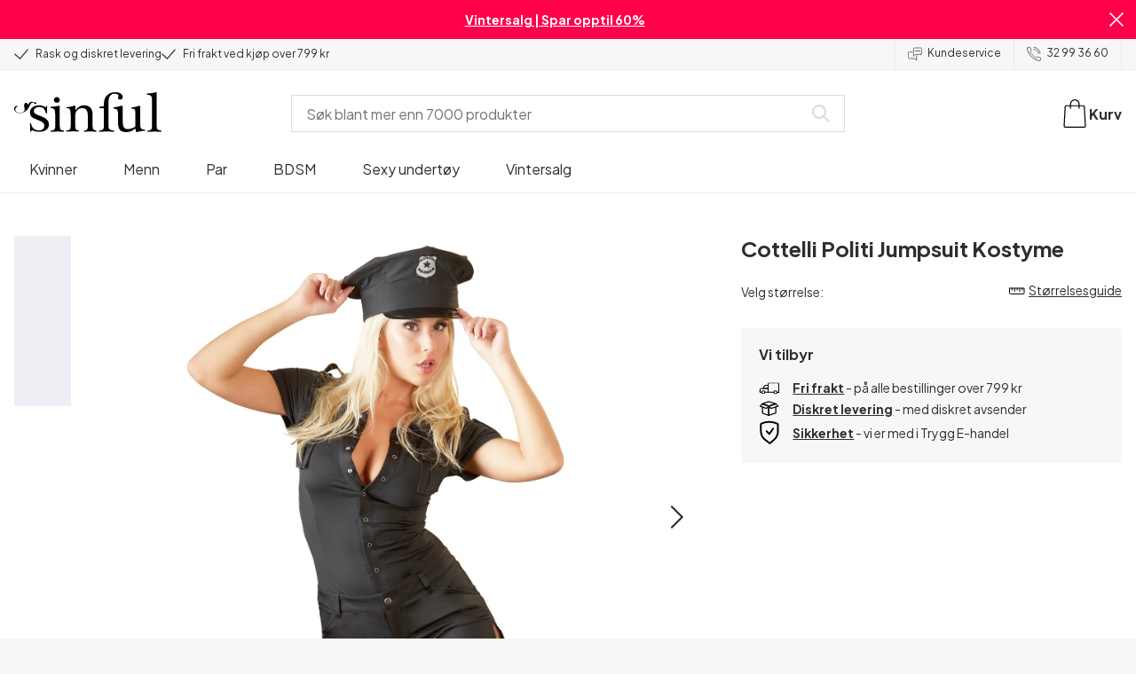

--- FILE ---
content_type: text/html; charset=UTF-8
request_url: https://www.sinful.no/p/cottelli-politi-jumpsuit-kostyme/1018074
body_size: 30481
content:
<!DOCTYPE html><!--sinful--><html lang="nb-no"><head><meta charSet="utf-8"/><meta name="viewport" content="width=device-width, initial-scale=1"/><link rel="preload" href="/_next/static/media/636a5ac981f94f8b-s.p.woff2" as="font" crossorigin="" type="font/woff2"/><link rel="preload" href="/_next/static/media/c49dcee81b580683-s.p.woff2" as="font" crossorigin="" type="font/woff2"/><link rel="preload" href="/_next/static/media/fa3e259cafa8f47e-s.p.woff2" as="font" crossorigin="" type="font/woff2"/><link rel="preload" as="image" imageSrcSet="https://eu-images.contentstack.com/v3/assets/blt70200aeea7ce7e0e/bltb982b1668bb4d5f8/6387362672662463eba2ca55/18074-cottelli-police-jumpsuit-costume(1).jpg?quality=90&amp;width=640&amp;height=auto&amp;format=webp&amp;auto=webp&amp;disable=upscale 640w, https://eu-images.contentstack.com/v3/assets/blt70200aeea7ce7e0e/bltb982b1668bb4d5f8/6387362672662463eba2ca55/18074-cottelli-police-jumpsuit-costume(1).jpg?quality=90&amp;width=750&amp;height=auto&amp;format=webp&amp;auto=webp&amp;disable=upscale 750w, https://eu-images.contentstack.com/v3/assets/blt70200aeea7ce7e0e/bltb982b1668bb4d5f8/6387362672662463eba2ca55/18074-cottelli-police-jumpsuit-costume(1).jpg?quality=90&amp;width=828&amp;height=auto&amp;format=webp&amp;auto=webp&amp;disable=upscale 828w, https://eu-images.contentstack.com/v3/assets/blt70200aeea7ce7e0e/bltb982b1668bb4d5f8/6387362672662463eba2ca55/18074-cottelli-police-jumpsuit-costume(1).jpg?quality=90&amp;width=1080&amp;height=auto&amp;format=webp&amp;auto=webp&amp;disable=upscale 1080w, https://eu-images.contentstack.com/v3/assets/blt70200aeea7ce7e0e/bltb982b1668bb4d5f8/6387362672662463eba2ca55/18074-cottelli-police-jumpsuit-costume(1).jpg?quality=90&amp;width=1200&amp;height=auto&amp;format=webp&amp;auto=webp&amp;disable=upscale 1200w, https://eu-images.contentstack.com/v3/assets/blt70200aeea7ce7e0e/bltb982b1668bb4d5f8/6387362672662463eba2ca55/18074-cottelli-police-jumpsuit-costume(1).jpg?quality=90&amp;width=1920&amp;height=auto&amp;format=webp&amp;auto=webp&amp;disable=upscale 1920w, https://eu-images.contentstack.com/v3/assets/blt70200aeea7ce7e0e/bltb982b1668bb4d5f8/6387362672662463eba2ca55/18074-cottelli-police-jumpsuit-costume(1).jpg?quality=90&amp;width=2048&amp;height=auto&amp;format=webp&amp;auto=webp&amp;disable=upscale 2048w, https://eu-images.contentstack.com/v3/assets/blt70200aeea7ce7e0e/bltb982b1668bb4d5f8/6387362672662463eba2ca55/18074-cottelli-police-jumpsuit-costume(1).jpg?quality=90&amp;width=2560&amp;height=auto&amp;format=webp&amp;auto=webp&amp;disable=upscale 2560w" imageSizes="(max-width: 720px) 100vw, (max-width: 1184px) 66vw, 690px" fetchPriority="high"/><link rel="stylesheet" href="/_next/static/css/fc70fb4e98a6c1fb.css" data-precedence="next"/><link rel="stylesheet" href="/_next/static/css/f5298bb8e23fe921.css" data-precedence="next"/><link rel="stylesheet" href="/_next/static/css/720bd146c0792968.css" data-precedence="next"/><link rel="stylesheet" href="/_next/static/css/ef6323d7e0e83717.css" data-precedence="next"/><link rel="preload" as="script" fetchPriority="low" href="/_next/static/chunks/webpack-ac14ca6f4a7ef328.js"/><script src="/_next/static/chunks/d54144d8-e0db7650491f2cec.js" async=""></script><script src="/_next/static/chunks/6681-07b7c035eaf7b845.js" async=""></script><script src="/_next/static/chunks/main-app-f90c07f13de7d790.js" async=""></script><script src="/_next/static/chunks/3171c777-ef619cca4aa4507b.js" async=""></script><script src="/_next/static/chunks/7926-66d63d3677b22954.js" async=""></script><script src="/_next/static/chunks/8258-4c10ecd4ac375a16.js" async=""></script><script src="/_next/static/chunks/5646-4e3722bce986a4f6.js" async=""></script><script src="/_next/static/chunks/904-c06f54e8f7371cbd.js" async=""></script><script src="/_next/static/chunks/1369-15b0731805f7dfa6.js" async=""></script><script src="/_next/static/chunks/1768-030f4564e28d7068.js" async=""></script><script src="/_next/static/chunks/9617-46101e61c2ee2c64.js" async=""></script><script src="/_next/static/chunks/1200-6d343d54edc67b19.js" async=""></script><script src="/_next/static/chunks/7662-30099bd23370d43e.js" async=""></script><script src="/_next/static/chunks/3345-2ebf2aa679be566a.js" async=""></script><script src="/_next/static/chunks/9181-a753fb914b4c4ff0.js" async=""></script><script src="/_next/static/chunks/7664-94d84b2503a30b1b.js" async=""></script><script src="/_next/static/chunks/471-3b72ae593b89b353.js" async=""></script><script src="/_next/static/chunks/4342-4c75fed0afc02a39.js" async=""></script><script src="/_next/static/chunks/3900-856f696c7fb241ec.js" async=""></script><script src="/_next/static/chunks/5326-af3aa6a30f31a0fe.js" async=""></script><script src="/_next/static/chunks/446-dfe1cc338f822670.js" async=""></script><script src="/_next/static/chunks/app/layout-e544280efdacfd7d.js" async=""></script><script src="/_next/static/chunks/app/global-error-371fdcea30b793d2.js" async=""></script><script src="/_next/static/chunks/app/not-found-2b72f08e11ff0e21.js" async=""></script><script src="/_next/static/chunks/app/p/%5Burl%5D/%5Bsku%5D/layout-2fb7c58f8e915cd0.js" async=""></script><script src="/_next/static/chunks/app/p/%5Burl%5D/%5Bsku%5D/page-9cb0f274ae38ae4e.js" async=""></script><link rel="preload" href="/_next/static/chunks/1400.61805b4bf32a5748.js" as="script" fetchPriority="low"/><link rel="preload" href="/_next/static/chunks/7627.8c2eae5612411c99.js" as="script" fetchPriority="low"/><link rel="preload" href="/_next/static/chunks/4503.521b12dfca31b8aa.js" as="script" fetchPriority="low"/><meta name="next-size-adjust" content=""/><link rel="icon" type="image/x-icon" href="/favicon.ico"/><link rel="mask-icon" href="/favicon.svg" color="#000000"/><link rel="apple-touch-icon" sizes="180x180" href="/apple-touch-icon.png"/><link rel="icon" type="image/png" sizes="48x48" href="/favicon-48x48.png"/><link rel="icon" type="image/png" sizes="32x32" href="/favicon-32x32.png"/><link rel="icon" type="image/png" sizes="16x16" href="/favicon-16x16.png"/><link rel="manifest" href="/site.webmanifest"/><link rel="preconnect" href="https://dev.visualwebsiteoptimizer.com"/><title>Cottelli Politi Jumpsuit Kostyme - Kjøp online her</title><meta name="description" content="Trenger din partner en kveld i frekk forvaring? Ifør deg dette Politi Jumpsuit Kostyme fra Cottelli. Se vårt store utvalg av pirrende undertøy. Rask og diskré levering."/><link rel="canonical" href="https://www.sinful.no/p/cottelli-politi-jumpsuit-kostyme/1018074"/><link rel="alternate" hrefLang="da-dk" href="https://www.sinful.dk/p/cottelli-politi-jumpsuit-kostume/1018074"/><link rel="alternate" hrefLang="sv-se" href="https://www.sinful.se/p/cottelli-jumpsuit-polisdrakt/1018074"/><link rel="alternate" hrefLang="fi-fi" href="https://www.sinful.fi/p/cottelli-poliisin-lyhyt-haalariasu/1018074"/><link rel="alternate" hrefLang="nb-no" href="https://www.sinful.no/p/cottelli-politi-jumpsuit-kostyme/1018074"/><link rel="alternate" hrefLang="en-us" href="https://www.sinful.com/p/cottelli-police-jumpsuit-costume/1018074"/><link rel="alternate" hrefLang="fr-fr" href="https://www.sinful.fr/p/cottelli-combinaison-de-policiere/1018074"/><link rel="alternate" hrefLang="en-gb" href="https://www.sinful.co.uk/p/cottelli-police-jumpsuit-costume/1018074"/><link rel="alternate" hrefLang="de-de" href="https://www.sinful.de/p/cottelli-polizei-overall/1018074"/><link rel="alternate" hrefLang="de-at" href="https://www.sinful.at/p/cottelli-polizei-overall/1018074"/><link rel="alternate" hrefLang="de-ch" href="https://www.sinful.ch/p/cottelli-polizei-overall/1018074"/><link rel="alternate" hrefLang="fr-ch" href="https://www.sinful.ch/fr/p/cottelli-combinaison-de-policiere/1018074"/><link rel="alternate" hrefLang="nl-nl" href="https://www.sinful.nl/p/cottelli-politie-jumpsuit-kostuum/1018074"/><link rel="alternate" hrefLang="nl-be" href="https://www.sinful.be/p/cottelli-politie-jumpsuit-kostuum/1018074"/><link rel="alternate" hrefLang="fr-be" href="https://www.sinful.be/fr/p/cottelli-combinaison-de-policiere/1018074"/><meta property="og:title" content="Cottelli Politi Jumpsuit Kostyme - Kjøp online her"/><meta property="og:description" content="Trenger din partner en kveld i frekk forvaring? Ifør deg dette Politi Jumpsuit Kostyme fra Cottelli. Se vårt store utvalg av pirrende undertøy. Rask og diskré levering."/><meta property="og:url" content="https://www.sinful.no/p/cottelli-politi-jumpsuit-kostyme/1018074"/><meta property="og:locale" content="nb-NO"/><meta property="og:image" content="https://eu-images.contentstack.com/v3/assets/blt70200aeea7ce7e0e/bltb982b1668bb4d5f8/6387362672662463eba2ca55/18074-cottelli-police-jumpsuit-costume(1).jpg"/><meta property="og:type" content="website"/><meta name="twitter:card" content="summary_large_image"/><meta name="twitter:title" content="Cottelli Politi Jumpsuit Kostyme - Kjøp online her"/><meta name="twitter:description" content="Trenger din partner en kveld i frekk forvaring? Ifør deg dette Politi Jumpsuit Kostyme fra Cottelli. Se vårt store utvalg av pirrende undertøy. Rask og diskré levering."/><meta name="twitter:image" content="https://eu-images.contentstack.com/v3/assets/blt70200aeea7ce7e0e/bltb982b1668bb4d5f8/6387362672662463eba2ca55/18074-cottelli-police-jumpsuit-costume(1).jpg"/><script>!function(){"use strict";function l(e){for(var t=e,r=0,n=document.cookie.split(";");r<n.length;r++){var o=n[r].split("=");if(o[0].trim()===t)return o[1]}}function s(e){return localStorage.getItem(e)}function u(e){return window[e]}function A(e,t){e=document.querySelector(e);return t?null==e?void 0:e.getAttribute(t):null==e?void 0:e.textContent}var e=window,t=document,r="script",n="dataLayer",o="https://hinfogzi.sinful.no",a="https://load.hinfogzi.sinful.no",i="47pn5hinfogzi",c="3phl=aWQ9R1RNLU5YUlBHTFo1&page=2",g="cookie",v="sfbid",E="",d=!1;try{var d=!!g&&(m=navigator.userAgent,!!(m=new RegExp("Version/([0-9._]+)(.*Mobile)?.*Safari.*").exec(m)))&&16.4<=parseFloat(m[1]),f="stapeUserId"===g,I=d&&!f?function(e,t,r){void 0===t&&(t="");var n={cookie:l,localStorage:s,jsVariable:u,cssSelector:A},t=Array.isArray(t)?t:[t];if(e&&n[e])for(var o=n[e],a=0,i=t;a<i.length;a++){var c=i[a],c=r?o(c,r):o(c);if(c)return c}else console.warn("invalid uid source",e)}(g,v,E):void 0;d=d&&(!!I||f)}catch(e){console.error(e)}var m=e,g=(m[n]=m[n]||[],m[n].push({"gtm.start":(new Date).getTime(),event:"gtm.js"}),t.getElementsByTagName(r)[0]),v=I?"&bi="+encodeURIComponent(I):"",E=t.createElement(r),f=(d&&(i=8<i.length?i.replace(/([a-z]{8}$)/,"kp$1"):"kp"+i),!d&&a?a:o);E.async=!0,E.src=f+"/"+i+".js?"+c+v,null!=(e=g.parentNode)&&e.insertBefore(E,g)}();</script><script id="vwoCode" type="text/javascript">
          //DO NOT make any changes to smart code except for entering your account id
          window._vwo_code ||
            (function () {
            var account_id = 846284,
            version = 2.1,
            settings_tolerance = 2000,
            hide_element = "body",
            hide_element_style = "",
            /* DO NOT EDIT BELOW THIS LINE */
                f=false,w=window,d=document,v=d.querySelector('#vwoCode'),cK='_vwo_'+account_id+'_settings',cc={};try{var c=JSON.parse(localStorage.getItem('_vwo_'+account_id+'_config'));cc=c&&typeof c==='object'?c:{}}catch(e){}var stT=cc.stT==='session'?w.sessionStorage:w.localStorage;code={nonce:v&&v.nonce,use_existing_jquery:function(){return typeof use_existing_jquery!=='undefined'?use_existing_jquery:undefined},library_tolerance:function(){return typeof library_tolerance!=='undefined'?library_tolerance:undefined},settings_tolerance:function(){return cc.sT||settings_tolerance},hide_element_style:function(){return'{'+(cc.hES||hide_element_style)+'}'},hide_element:function(){if(performance.getEntriesByName('first-contentful-paint')[0]){return''}return typeof cc.hE==='string'?cc.hE:hide_element},getVersion:function(){return version},finish:function(e){if(!f){f=true;var t=d.getElementById('_vis_opt_path_hides');if(t)t.parentNode.removeChild(t);if(e)(new Image).src='https://dev.visualwebsiteoptimizer.com/ee.gif?a='+account_id+e}},finished:function(){return f},addScript:function(e){var t=d.createElement('script');t.type='text/javascript';if(e.src){t.src=e.src}else{t.text=e.text}v&&t.setAttribute('nonce',v.nonce);d.getElementsByTagName('head')[0].appendChild(t)},load:function(e,t){var n=this.getSettings(),i=d.createElement('script'),r=this;t=t||{};if(n){i.textContent=n;d.getElementsByTagName('head')[0].appendChild(i);if(!w.VWO||VWO.caE){stT.removeItem(cK);r.load(e)}}else{var o=new XMLHttpRequest;o.open('GET',e,true);o.withCredentials=!t.dSC;o.responseType=t.responseType||'text';o.onload=function(){if(t.onloadCb){return t.onloadCb(o,e)}if(o.status===200||o.status===304){w._vwo_code.addScript({text:o.responseText})}else{w._vwo_code.finish('&e=loading_failure:'+e)}};o.onerror=function(){if(t.onerrorCb){return t.onerrorCb(e)}w._vwo_code.finish('&e=loading_failure:'+e)};o.send()}},getSettings:function(){try{var e=stT.getItem(cK);if(!e){return}e=JSON.parse(e);if(Date.now()>e.e){stT.removeItem(cK);return}return e.s}catch(e){return}},init:function(){if(d.URL.indexOf('__vwo_disable__')>-1)return;var e=this.settings_tolerance();w._vwo_settings_timer=setTimeout(function(){w._vwo_code.finish();stT.removeItem(cK)},e);var t;if(this.hide_element()!=='body'){t=d.createElement('style');var n=this.hide_element(),i=n?n+this.hide_element_style():'',r=d.getElementsByTagName('head')[0];t.setAttribute('id','_vis_opt_path_hides');v&&t.setAttribute('nonce',v.nonce);t.setAttribute('type','text/css');if(t.styleSheet)t.styleSheet.cssText=i;else t.appendChild(d.createTextNode(i));r.appendChild(t)}else{t=d.getElementsByTagName('head')[0];var i=d.createElement('div');i.style.cssText='z-index: 2147483647 !important;position: fixed !important;left: 0 !important;top: 0 !important;width: 100% !important;height: 100% !important;background: white !important;';i.setAttribute('id','_vis_opt_path_hides');i.classList.add('_vis_hide_layer');t.parentNode.insertBefore(i,t.nextSibling)}var o=window._vis_opt_url||d.URL,s='https://dev.visualwebsiteoptimizer.com/j.php?a='+account_id+'&u='+encodeURIComponent(o)+'&vn='+version;if(w.location.search.indexOf('_vwo_xhr')!==-1){this.addScript({src:s})}else{this.load(s+'&x=true')}}};w._vwo_code=code;code.init();})();(function(){var i=window;function t(){if(i._vwo_code){var e=t.hidingStyle=document.getElementById('_vis_opt_path_hides')||t.hidingStyle;if(!i._vwo_code.finished()&&!_vwo_code.libExecuted&&(!i.VWO||!VWO.dNR)){if(!document.getElementById('_vis_opt_path_hides')){document.getElementsByTagName('head')[0].appendChild(e)}requestAnimationFrame(t)}}}t()})();</script><script src="/_next/static/chunks/polyfills-42372ed130431b0a.js" noModule=""></script><style id="__jsx-4110252119">:root{--_10w3tcw1y:'Plus Jakarta Sans', 'Plus Jakarta Sans Fallback';--_10w3tcw1z:'DM Serif Display', 'DM Serif Display Fallback'}</style></head><body><div hidden=""><!--$--><!--/$--></div><noscript><iframe src="https://load.hinfogzi.sinful.no/ns.html?id=GTM-NXRPGLZ5" height="0" width="0" style="display:none;visibility:hidden"></iframe></noscript><div class="" id="ui-root"><div data-testid="infobar" class="yrijto69 yrijto91 _7go9my40 _1a8p1y74l _1a8p1y75" style="grid-template-columns:1fr 30px"><div class="_1a8p1y77d _1a8p1y7a yrijtoc3 yrijtoev yrijtomd yrijtop5 _137o0st91 _137o0stjb _137o0stjc _137o0stk7 _137o0stkd _137o0stkj"><article class="_1ufgj3a3 _1weu09u0"><p><a class="fiw1770 _1ufgj3a1" data-infobar="campaign" target="_self" href="/sexleketoy/favoritter/gode-tilbud"><span class="_1ufgj3a0" style="font-weight:bold">Vintersalg | Spar opptil 60%</span></a></p></article></div><span class="_1rej2pt0 _1weu09u1"><svg xmlns="http://www.w3.org/2000/svg" viewBox="0 0 2048 2048" focusable="false" data-infobar="close" role="button" fill="currentColor" stroke="none"><path d="M1169 1024l879 879-145 145-879-879-879 879L0 1903l879-879L0 145 145 0l879 879L1903 0l145 145-879 879z"></path></svg></span></div><div class="_1a8p1y74l _1a8p1y77d _1a8p1y77t _1a8p1y7a yrijtoc3 yrijtoev yrijtomd yrijtop5 _137o0st91 _137o0stjb _137o0stjc _137o0stk7 _137o0stkd _137o0stkj _1sdu78v0"><div class="_1a8p1y70 _1a8p1y7b _1sdu78v4"><div class="_1a8p1y7a _1a8p1y74l"><span class="_1rej2pt0 yrijtopk _1f8og78f"><svg xmlns="http://www.w3.org/2000/svg" width="15.693" height="11.446" viewBox="0 0 15.693 11.446" stroke-linecap="round" stroke-linejoin="round" stroke-width="1.2" fill="currentColor" stroke="none"><g transform="translate(-911.652 -1129.654)"><path d="M912.5,1135.5l5.478,5,8.522-10" transform="translate(0 0)" fill="none" stroke="currentColor"></path></g></svg></span><span class="_1cfy9420 _1f8og785 _1f8og781y _1f8og783m _1f8og786j">Rask og diskret levering</span></div><div class="_1a8p1y7a _1a8p1y74l"><span class="_1rej2pt0 yrijtopk _1f8og78f"><svg xmlns="http://www.w3.org/2000/svg" width="15.693" height="11.446" viewBox="0 0 15.693 11.446" stroke-linecap="round" stroke-linejoin="round" stroke-width="1.2" fill="currentColor" stroke="none"><g transform="translate(-911.652 -1129.654)"><path d="M912.5,1135.5l5.478,5,8.522-10" transform="translate(0 0)" fill="none" stroke="currentColor"></path></g></svg></span><span class="_1cfy9420 _1f8og785 _1f8og781y _1f8og783m _1f8og786j">Fri frakt ved kjøp over 799 kr</span></div></div><div class="_1a8p1y7a _1a8p1y71 _1sdu78v4"><div class="b0gn4q4" style="--b0gn4q0:1;--b0gn4q1:1;--b0gn4q2:0px;--b0gn4q3:0px"><div class="_1auylowu _137o0st91"><ul class="b0gn4q6 yrijto0 yrijto2s"><li class="b0gn4q7"><div class="_1a8p1y77d _1a8p1y7a"><div class="_1a8p1y7a _1a8p1y74l"><span class="_1rej2pt0 yrijtopk _1f8og78f"><svg xmlns="http://www.w3.org/2000/svg" width="15.693" height="11.446" viewBox="0 0 15.693 11.446" stroke-linecap="round" stroke-linejoin="round" stroke-width="1.2" fill="currentColor" stroke="none"><g transform="translate(-911.652 -1129.654)"><path d="M912.5,1135.5l5.478,5,8.522-10" transform="translate(0 0)" fill="none" stroke="currentColor"></path></g></svg></span><span class="_1cfy9420 _1f8og785 _1f8og781y _1f8og783m _1f8og786j">Rask og diskret levering</span></div></div></li><li class="b0gn4q7"><div class="_1a8p1y77d _1a8p1y7a"><div class="_1a8p1y7a _1a8p1y74l"><span class="_1rej2pt0 yrijtopk _1f8og78f"><svg xmlns="http://www.w3.org/2000/svg" width="15.693" height="11.446" viewBox="0 0 15.693 11.446" stroke-linecap="round" stroke-linejoin="round" stroke-width="1.2" fill="currentColor" stroke="none"><g transform="translate(-911.652 -1129.654)"><path d="M912.5,1135.5l5.478,5,8.522-10" transform="translate(0 0)" fill="none" stroke="currentColor"></path></g></svg></span><span class="_1cfy9420 _1f8og785 _1f8og781y _1f8og783m _1f8og786j">Fri frakt ved kjøp over 799 kr</span></div></div></li><li class="b0gn4q7"><div class="_1a8p1y77d _1a8p1y7a"></div></li></ul></div></div></div><div class="_1a8p1y70 _1a8p1y7c _137o0st13v _1a8p1y77i"><div class="_1sdu78v1 _1sdu78v2 _1sdu78v3"><span class="_1cfy9420 _1f8og785 _1f8og785k _1f8og781y _1f8og783m _1f8og786j"><a data-navid="nav-link" class="fiw1770" href="/support"><span class="_1rej2pt0 yrijtopf _1f8og78f"><svg xmlns="http://www.w3.org/2000/svg" viewBox="0 0 24 22" fill="none" stroke="currentColor" stroke-linecap="round" stroke-linejoin="round"><path d="M8.91,8.43h-5a2,2,0,0,0-2,2v7a2,2,0,0,0,2,2h9l3,3v-8" transform="translate(-1.41 -0.93)"></path><path d="M22.91,12.43h-9l-3,3v-12a2,2,0,0,1,2-2h10a2,2,0,0,1,2,2v7A2,2,0,0,1,22.91,12.43Z" transform="translate(-1.41 -0.93)"></path><circle cx="13.5" cy="5.5" r="0.5"></circle><circle cx="16.5" cy="5.5" r="0.5"></circle><circle cx="19.5" cy="5.5" r="0.5"></circle></svg></span> <!-- -->Kundeservice</a></span></div><div class="_1sdu78v1 _1sdu78v3"><span class="_1cfy9420 _1f8og785 _1f8og785k _1f8og781y _1f8og783m _1f8og786j"><a class="fiw1770" href="tel:32 99 36 60"><span class="_1rej2pt0 yrijtopf _1f8og78f"><svg xmlns="http://www.w3.org/2000/svg" viewBox="0 0 23.29 23.31" fill="none" stroke="currentColor" stroke-linecap="round" stroke-linejoin="round"><path d="M2.1,2.76A2,2,0,0,0,2,4.09a24.46,24.46,0,0,0,6.78,13,23.78,23.78,0,0,0,13,6.74,2.08,2.08,0,0,0,1.33-.09.62.62,0,0,0,.32-.41l.81-3.59a1,1,0,0,0-.3-.89c-.13-.12-2.85-1.1-4.14-1.73a1.08,1.08,0,0,0-1.41.32l-.5.86a1.28,1.28,0,0,1-.79.59c-1.26.32-5.16-3.27-6-4.12S6.47,9.9,6.79,8.64a1.26,1.26,0,0,1,.59-.78l.86-.5A1.09,1.09,0,0,0,8.57,6,21,21,0,0,1,7.31,2.49a1.12,1.12,0,0,0-1.2-.86l-3.62.81A.64.64,0,0,0,2.1,2.76Z" transform="translate(-1.44 -1.09)"></path><path d="M13.07,4.6a7.11,7.11,0,0,1,7.11,7.11" transform="translate(-1.44 -1.09)"></path><path d="M13.07,1.59A10.12,10.12,0,0,1,23.19,11.71" transform="translate(-1.44 -1.09)"></path></svg></span> <!-- -->32 99 36 60</a></span></div></div></div><header><div class="_7brozz1"><div class="yrijtoc3 yrijtoev yrijtomd yrijtop5 _137o0st91 _137o0stjb _137o0stjc _137o0stk7 _137o0stkd _137o0stkj _7brozz5"><div class="_7brozz7 _7brozz8"><a class="fiw1770" href="/"><svg xmlns="http://www.w3.org/2000/svg" width="165.849" height="44.996" viewBox="0 0 165.849 44.996"><g transform="translate(-6.38 -16.6)"><g transform="translate(24.068 16.6)"><path d="M47.144,50.8a8.162,8.162,0,0,0-2.454-1.882,27.53,27.53,0,0,0-3.109-1.554,20.9,20.9,0,0,0-2.045-.818c-.818-.327-1.554-.573-2.127-.818a12.81,12.81,0,0,1-3.518-1.718,3.257,3.257,0,0,1-1.473-2.863,4.082,4.082,0,0,1,1.718-3.436,6.656,6.656,0,0,1,4.172-1.227c2.373,0,4.254.654,5.4,1.963a11.776,11.776,0,0,1,2.373,5.4c.164.245.9.164,1.064-.082V39.345a25.3,25.3,0,0,1,.409-4.009.738.738,0,0,0-.409-.082h-.491c-.164.082-.082,0-.082.082a1.764,1.764,0,0,1-.9,1.309,1.8,1.8,0,0,0-.654-.082.613.613,0,0,1-.409-.082h0a9.879,9.879,0,0,0-2.945-1.473,11.457,11.457,0,0,0-3.109-.409,18.8,18.8,0,0,0-3.682.409A11.16,11.16,0,0,0,31.518,36.4a8.764,8.764,0,0,0-2.454,2.454,6.593,6.593,0,0,0-.982,3.763,8.563,8.563,0,0,0,.573,3.191,7.038,7.038,0,0,0,1.636,2.127,9.722,9.722,0,0,0,2.373,1.473c.9.409,1.882.818,2.782,1.145.654.245,1.309.491,1.882.736.654.245,1.227.491,1.882.736a14.351,14.351,0,0,1,3.436,2.127A4.213,4.213,0,0,1,44.2,57.671a4.769,4.769,0,0,1-1.554,3.845,5.967,5.967,0,0,1-4.009,1.391,12.727,12.727,0,0,1-3.763-.491,6.343,6.343,0,0,1-2.7-1.554,8.162,8.162,0,0,1-1.882-2.454,13.485,13.485,0,0,1-1.145-3.354c0-.082,0-.082-.164-.082-.082,0-.245-.082-.327-.082h-.082a1.163,1.163,0,0,0-.491.164c-.082.082-.082,0-.082.082,0,.164.245,3.191.245,4.581V64.3h0a.737.737,0,0,0,.409.082,1.6,1.6,0,0,0,.573-.082h0a1.591,1.591,0,0,1,.736-1.145,1.32,1.32,0,0,1,.736-.245.738.738,0,0,1,.409.082h0a12.755,12.755,0,0,0,3.518,1.064,21.07,21.07,0,0,0,3.682.409,22.983,22.983,0,0,0,4.009-.409,11.3,11.3,0,0,0,3.518-1.391,7.521,7.521,0,0,0,2.536-2.536,7.166,7.166,0,0,0,.982-3.927,7.279,7.279,0,0,0-.573-3.109A13.245,13.245,0,0,0,47.144,50.8Z" transform="translate(-28 -19.874)"></path><path d="M71.008,63.157a11.194,11.194,0,0,1-2.373-.573,2.737,2.737,0,0,1-1.309-1.227,4.624,4.624,0,0,1-.491-1.963,26.324,26.324,0,0,1-.082-2.7h0V36a2.529,2.529,0,0,0-.164-.654c-.082-.164-.245-.327-.654-.245-.245,0-1.227.327-1.718.409a12.859,12.859,0,0,1-1.882.327c-.736.082-1.391.164-2.127.245-.654.082-1.309.082-1.963.164s-1.145.082-1.554.164h0c-.164,0-.164,0-.245.164a.818.818,0,0,0,0,.982c.082.082.082.164.245.164h0a13.135,13.135,0,0,1,2.536.573,2.87,2.87,0,0,1,1.554,1.391,9.287,9.287,0,0,1,.654,2.7c.082,1.145.164,2.618.164,4.5V57.184a23.826,23.826,0,0,1-.082,2.536,3.9,3.9,0,0,1-.573,1.8,3.472,3.472,0,0,1-1.554,1.227,9.6,9.6,0,0,1-2.7.573.425.425,0,0,0-.327.164.877.877,0,0,0-.164.491.45.45,0,0,0,.164.409c.082.082.082.164.245.164,1.145,0,6.3-.245,7.69-.245,1.309,0,6.136.245,6.872.245.164,0,.245,0,.245-.164.082-.164.164-.245.164-.409a1.163,1.163,0,0,0-.164-.491A.726.726,0,0,0,71.008,63.157Z" transform="translate(-33.129 -19.96)"></path><path d="M67.627,26.654a3.564,3.564,0,0,0-.9-2.373,2.854,2.854,0,0,0-2.291-.982,3.33,3.33,0,0,0-2.454.982A3.1,3.1,0,0,0,61,26.572a2.639,2.639,0,0,0,1.064,2.209,3.585,3.585,0,0,0,2.536.9,3.021,3.021,0,0,0,2.209-.9A3.552,3.552,0,0,0,67.627,26.654Z" transform="translate(-34.002 -17.819)"></path><path d="M111.67,63.07a10.689,10.689,0,0,1-2.209-.573,2.406,2.406,0,0,1-1.227-1.145,5.731,5.731,0,0,1-.491-1.882c-.082-.736-.082-1.718-.082-2.863V45.563c0-3.927-.9-6.709-2.618-8.427S100.871,34.6,97.762,34.6a8.7,8.7,0,0,0-3.027.491,11.47,11.47,0,0,0-2.454,1.227A12.689,12.689,0,0,0,90.4,37.872q-.736.859-1.227,1.473a.51.51,0,0,1-.409.245H88.6a.509.509,0,0,1-.327-.491V36.318a1.955,1.955,0,0,0-.409-1.145c-.164-.245-.327-.245-.573-.245a.89.89,0,0,0-.409.082,38.717,38.717,0,0,1-4.827,1.309,26.579,26.579,0,0,1-3.6.409.425.425,0,0,0-.327.164.625.625,0,0,0-.164.409c0,.164,0,.245.164.327a.425.425,0,0,0,.327.164,5.6,5.6,0,0,1,2.536.491,3.3,3.3,0,0,1,1.391,1.882,16.347,16.347,0,0,1,.491,3.436c.082,1.391.082,3.109.082,5.236v8.1a23.878,23.878,0,0,1-.082,2.618,4.614,4.614,0,0,1-.573,1.882A2.491,2.491,0,0,1,80.827,62.5a9.269,9.269,0,0,1-2.536.491.425.425,0,0,0-.327.164.877.877,0,0,0-.164.491.45.45,0,0,0,.164.409c.082.082.082.164.245.164,1.064,0,5.972-.245,7.363-.245,1.309,0,5.972.245,6.3.245.164,0,.245,0,.245-.164.082-.164.164-.245.164-.409a1.163,1.163,0,0,0-.164-.491.425.425,0,0,0-.327-.164,6.681,6.681,0,0,1-2.045-.654A3.28,3.28,0,0,1,88.6,61.107a5.833,5.833,0,0,1-.409-1.882,26.328,26.328,0,0,1-.082-2.7v-10.8a7.662,7.662,0,0,1,.573-3.027,7.318,7.318,0,0,1,1.554-2.536,7.732,7.732,0,0,1,2.536-1.718,9.3,9.3,0,0,1,3.518-.654,5.728,5.728,0,0,1,3.272.9,5.637,5.637,0,0,1,1.8,2.291,8.662,8.662,0,0,1,.736,3.027c.082,1.064.164,2.127.164,3.272v9.736a23.824,23.824,0,0,1-.082,2.536,3.888,3.888,0,0,1-.491,1.8,2.951,2.951,0,0,1-1.227,1.227,5.511,5.511,0,0,1-2.291.573.425.425,0,0,0-.327.164.877.877,0,0,0-.164.491.45.45,0,0,0,.164.409c.082.082.082.164.245.164.818,0,5.645-.245,7.036-.245,1.309,0,6.054.245,6.545.245.164,0,.245,0,.245-.164.082-.164.164-.245.164-.409a1.163,1.163,0,0,0-.164-.491C111.915,63.152,111.834,63.152,111.67,63.07Z" transform="translate(-37.058 -19.874)"></path><path d="M133.781,31V29.772c0-1.145,0-2.373.082-3.682a13.964,13.964,0,0,1,.736-3.763,6.83,6.83,0,0,1,2.127-2.945,6.24,6.24,0,0,1,4.091-1.145,6.519,6.519,0,0,1,2.945.654,2.344,2.344,0,0,1,1.227,2.209,1.355,1.355,0,0,1-.409.982c-.082,0-.164.409-.164.982a1.311,1.311,0,0,0,.736,1.309,3.111,3.111,0,0,0,1.8.491,2.787,2.787,0,0,0,1.963-.736,2.162,2.162,0,0,0,.818-1.718,4.409,4.409,0,0,0-.736-2.7,6.578,6.578,0,0,0-1.882-1.8,7.636,7.636,0,0,0-2.7-.982,13.39,13.39,0,0,0-3.109-.327,14.542,14.542,0,0,0-5.481.982,11.551,11.551,0,0,0-4.009,2.7,11.382,11.382,0,0,0-2.454,4.091,14.815,14.815,0,0,0-.818,5.154v1.554a1.618,1.618,0,0,1-.164.9.848.848,0,0,1-.982.573l-3.436.327c-.164,0-.245.082-.327.245a1.541,1.541,0,0,0-.164.654,1.517,1.517,0,0,0,.164.573c.082.164.082.164.245.164h3.191a2.031,2.031,0,0,1,.736.082c.164.082.327.082.491.245a.6.6,0,0,1,.164.491V53.661a26.329,26.329,0,0,1-.082,2.7,3.9,3.9,0,0,1-.573,1.8,3.24,3.24,0,0,1-1.554,1.145,13.5,13.5,0,0,1-2.782.573.481.481,0,0,0-.409.164.877.877,0,0,0-.164.491.45.45,0,0,0,.164.409c.082.082.082.164.245.164,1.309,0,6.709-.245,8.1-.245,1.309,0,6.872.245,8.508.245.082,0,.164,0,.245-.164s.164-.245.164-.409a1.163,1.163,0,0,0-.164-.491.425.425,0,0,0-.327-.164,20.235,20.235,0,0,1-3.354-.654,3.888,3.888,0,0,1-1.882-1.145,3.521,3.521,0,0,1-.736-1.882,23.862,23.862,0,0,1-.164-2.7V36.071L133.781,31Z" transform="translate(-45.261 -16.6)"></path><path d="M178.161,62.1a6.652,6.652,0,0,1-2.782-.409,2.649,2.649,0,0,1-1.636-1.473,7.238,7.238,0,0,1-.654-2.7c-.082-1.064-.082-2.536-.082-4.254V36.327a2.828,2.828,0,0,0-.245-.982c-.082-.164-.164-.164-.409-.164a.89.89,0,0,0-.409.082,38.332,38.332,0,0,1-4.336,1.145,22.806,22.806,0,0,1-4.336.736c-.164,0-.164,0-.245.082a.492.492,0,0,0-.082.327v.082a1.163,1.163,0,0,0,.164.491c.082.082.082.164.245.164a10.706,10.706,0,0,1,2.373.491,2.094,2.094,0,0,1,1.391,1.227,6.159,6.159,0,0,1,.491,2.454c.082,1.064.082,2.454.082,4.336V57.762a1.428,1.428,0,0,1-.327.982,10.768,10.768,0,0,1-3.763,1.963,16.474,16.474,0,0,1-4.663.818,5.491,5.491,0,0,1-2.7-.573,4.245,4.245,0,0,1-1.8-1.8,10.093,10.093,0,0,1-.818-3.109,34.05,34.05,0,0,1-.245-4.418v-15.3a3.694,3.694,0,0,0-.245-1.064c-.082-.164-.164-.164-.409-.164a.89.89,0,0,0-.409.082c-.818.245-4.254.982-5.072,1.145s-3.6.654-4.009.736h0c-.164,0-.164,0-.245.164a.737.737,0,0,0-.082.409v.082a1.163,1.163,0,0,0,.164.491c.082.164.082.082.164.164h0a13.928,13.928,0,0,1,2.536.491,2.333,2.333,0,0,1,1.554,1.227,5.9,5.9,0,0,1,.654,2.454c.082,1.064.164,2.454.164,4.336v7.281a26.735,26.735,0,0,0,.409,4.663,9.057,9.057,0,0,0,1.473,3.354,6.311,6.311,0,0,0,2.863,2.045,12.834,12.834,0,0,0,4.745.736,13.571,13.571,0,0,0,4.581-.818,14.073,14.073,0,0,0,4.663-2.782.7.7,0,0,1,.491-.245h.164c.164,0,.409.327.409.491a10.428,10.428,0,0,0,.245,2.618c.164.573.327.654.491.654a3.893,3.893,0,0,0,1.064-.164,16.925,16.925,0,0,0,1.8-.327c.654-.164,1.309-.245,1.882-.409a6.714,6.714,0,0,1,1.473-.245c.409-.082.736-.082,1.064-.164a2.783,2.783,0,0,1,.818-.082c.245,0,.491-.082.736-.082h.9c.082,0,.082,0,.082-.082a1.038,1.038,0,0,0,.082-.491,2.893,2.893,0,0,0-.082-.491Z" transform="translate(-48.898 -19.965)"></path><path d="M204.835,59.8a13.773,13.773,0,0,1-2.7-.573A2.929,2.929,0,0,1,200.581,58a3.887,3.887,0,0,1-.491-1.963,26.329,26.329,0,0,1-.082-2.7V17.254a1.088,1.088,0,0,0-.245-.573.358.358,0,0,0-.245-.082,1.6,1.6,0,0,0-.573.082,26.124,26.124,0,0,1-5.154.982c-1.8.164-3.354.327-4.663.409h0c-.164,0-.164,0-.245.164a.737.737,0,0,0-.082.409v.082a1.163,1.163,0,0,0,.164.491c.082.164.082.082.164.164h0c1.227.164,2.209.327,3.027.491a3.111,3.111,0,0,1,1.8,1.391,5.946,5.946,0,0,1,.654,2.7c.082,1.145.164,2.7.164,4.5v25.28a23.824,23.824,0,0,1-.082,2.536,4.614,4.614,0,0,1-.573,1.882,3.751,3.751,0,0,1-1.636,1.227,10.974,10.974,0,0,1-2.863.573.425.425,0,0,0-.327.164.877.877,0,0,0-.164.491.45.45,0,0,0,.164.409c.082.082.082.164.245.164,1.391,0,6.627-.245,8.018-.245,1.309,0,6.463.245,7.445.245.164,0,.245,0,.245-.164.082-.164.164-.245.164-.409a1.163,1.163,0,0,0-.164-.491A.725.725,0,0,0,204.835,59.8Z" transform="translate(-57.247 -16.6)"></path></g><path d="M28.158,30.511c-.164,0-.409-.327-.736-.573-.818-.573-3.845-.573-5.318,3.109-.164.409-.245.409-.327,0-.082-2.373-4.172-3.272-4.172.573,0,3.763.982,4.172.409,5.972-.409,1.391-3.845,3.6-8.018,2.045-3.763-1.473-2.618-5.89-.082-6.381.491-.082.654-.327,0-.654a2.386,2.386,0,0,0-2.536.573A3.82,3.82,0,0,0,7.46,40.41c2.945,3.354,9.654,2.373,13.09-1.227s4.091-8.836,6.709-8.427c1.718.245,1.473.9,2.373,1.227.9.245,2.536,0,1.554-1.064C30.285,29.775,28.567,30.429,28.158,30.511Z" transform="translate(0 -2.375)"></path></g></svg></a></div><div class="_7brozz7 _7brozzc"><button role="button" class="w17qey8 _1f8og782n w17qey9 _7go9mye _1a8p1y7p _1a8p1y74l _1a8p1y77d _7go9my5e yrijtoc3 yrijtoev yrijto6e yrijto96 _1f8og78f _1a8p1y7a _1a8p1y73 _1a8p1y77d _1a8p1y74l _1a8p1y719 yrijtof"><span class="_1rej2pt0 qkhe17 _1f8og78z"><svg xmlns="http://www.w3.org/2000/svg" width="29" height="20" viewBox="0 0 25.2 17.2" stroke-width="1" fill="currentColor" stroke="none"><g id="Group_577" data-name="Group 577" transform="translate(-12.118 -11.208)"><line id="Line_18" data-name="Line 18" x2="24" transform="translate(12.718 11.808)" fill="#163567" stroke="#000" stroke-linecap="round" stroke-linejoin="round" stroke-width="1.2px"></line><line id="Line_19" data-name="Line 19" x2="24" transform="translate(12.718 27.808)" fill="#163567" stroke="#000" stroke-linecap="round" stroke-linejoin="round" stroke-width="1.2px"></line><line id="Line_20" data-name="Line 20" x2="24" transform="translate(12.718 19.808)" fill="#163567" stroke="#000" stroke-linecap="round" stroke-linejoin="round" stroke-width="1.2px"></line></g></svg></span><span class="qkhe16 _1cfy9420 _1f8og7823 _1f8og783m _1f8og786j">Meny</span></button><nav aria-label="Main" data-orientation="horizontal" dir="ltr" class="_1a8p1y70 _1a8p1y7i"><div style="position:relative"><ul data-orientation="horizontal" class="_1vm6wx43" dir="ltr"><li class="_1vm6wx46" data-testid="navitem"><a class="fiw1770 _1vm6wx47" data-navid="nav-link" id="radix-_R_14tla5lb_-trigger-radix-_R_74tla5lb_" data-state="closed" aria-expanded="false" aria-controls="radix-_R_14tla5lb_-content-radix-_R_74tla5lb_" data-radix-collection-item="" href="/kvinner"><span class="_1cfy9420 _1f8og781y _1f8og783m _1f8og786j">Kvinner</span></a></li><li class="_1vm6wx46" data-testid="navitem"><a class="fiw1770 _1vm6wx47" data-navid="nav-link" id="radix-_R_14tla5lb_-trigger-radix-_R_b4tla5lb_" data-state="closed" aria-expanded="false" aria-controls="radix-_R_14tla5lb_-content-radix-_R_b4tla5lb_" data-radix-collection-item="" href="/menn"><span class="_1cfy9420 _1f8og781y _1f8og783m _1f8og786j">Menn</span></a></li><li class="_1vm6wx46" data-testid="navitem"><a class="fiw1770 _1vm6wx47" data-navid="nav-link" id="radix-_R_14tla5lb_-trigger-radix-_R_f4tla5lb_" data-state="closed" aria-expanded="false" aria-controls="radix-_R_14tla5lb_-content-radix-_R_f4tla5lb_" data-radix-collection-item="" href="/par"><span class="_1cfy9420 _1f8og781y _1f8og783m _1f8og786j">Par</span></a></li><li class="_1vm6wx46" data-testid="navitem"><a class="fiw1770 _1vm6wx47" data-navid="nav-link" id="radix-_R_14tla5lb_-trigger-radix-_R_j4tla5lb_" data-state="closed" aria-expanded="false" aria-controls="radix-_R_14tla5lb_-content-radix-_R_j4tla5lb_" data-radix-collection-item="" href="/fetish"><span class="_1cfy9420 _1f8og781y _1f8og783m _1f8og786j">BDSM</span></a></li><li class="_1vm6wx46" data-testid="navitem"><a class="fiw1770 _1vm6wx47" data-navid="nav-link" id="radix-_R_14tla5lb_-trigger-radix-_R_n4tla5lb_" data-state="closed" aria-expanded="false" aria-controls="radix-_R_14tla5lb_-content-radix-_R_n4tla5lb_" data-radix-collection-item="" href="/kvinner/sexy-undertoy"><span class="_1cfy9420 _1f8og781y _1f8og783m _1f8og786j">Sexy undertøy</span></a></li><li class="_1vm6wx46" data-testid="navitem"><a class="fiw1770 _1vm6wx47" data-navid="nav-link" id="radix-_R_14tla5lb_-trigger-radix-_R_r4tla5lb_" data-state="closed" aria-expanded="false" aria-controls="radix-_R_14tla5lb_-content-radix-_R_r4tla5lb_" data-radix-collection-item="" href="/sexleketoy/favoritter/gode-tilbud"><span class="_1cfy9420 _1f8og781y _1f8og783m _1f8og786j">Vintersalg</span></a></li></ul></div></nav></div><div class="_7brozz7 _7brozza"><div class="_137o0st91" data-headlessui-state=""><div class="yrijtobo yrijtobz yrijtoeg yrijtoer _1a8p1y74l yrijto3h yrijto3s _1a8p1y75 _12xnrmv2" style="grid-template-rows:min-content;grid-template-columns:1fr min-content"><input class="_12xnrmv3" autoComplete="off" placeholder="Søk blant mer enn 7000 produkter" id="headlessui-combobox-input-_R_b6tla5lb_" role="combobox" type="text" aria-expanded="false" aria-autocomplete="list" data-headlessui-state="" value=""/><svg xmlns="http://www.w3.org/2000/svg" fill="none" viewBox="0 0 24 24" color="currentColor" stroke="currentColor" stroke-width="2" class="_12xnrmv0" cursor="pointer"><path stroke-linecap="round" stroke-linejoin="round" d="M21 21l-6-6m2-5a7 7 0 11-14 0 7 7 0 0114 0z"></path></svg></div></div></div><div class="_7brozz7 _7brozz9"><a class="fiw1770 _1mw7j3e0" href="/cart"><div class="_1js9ehv1"><span class="_1rej2pt0 _1f8og7832 _1f8og78z"><svg xmlns="http://www.w3.org/2000/svg" viewBox="0 0 24.532 31.204" stroke-width="1" fill="none" stroke="currentColor"><g transform="translate(-771.18 -863.9)"><path d="M776.5,873.727v-4.613a4.674,4.674,0,0,1,4.732-4.613h0a4.674,4.674,0,0,1,4.732,4.613v4.613" transform="translate(2.281)" fill="none" stroke="#000" stroke-width="1.2px" stroke-linecap="round" stroke-miterlimit="10"></path><path d="M793.727,870.734l1.16,20.913a1.305,1.305,0,0,1-1.3,1.38H772.861a1.305,1.305,0,0,1-1.3-1.38l1.16-20.913a1.3,1.3,0,0,1,1.3-1.234h18.4A1.3,1.3,0,0,1,793.727,870.734Z" transform="translate(0.223 1.477)" fill="none" stroke="#000" stroke-width="1.2px" stroke-linejoin="round"></path></g></svg></span></div><span class="_1mw7j3e1 _1cfy9420 _1f8og7823 _1f8og783m _1f8og786j">Kurv</span></a></div></div></div><div class=""></div></header><!--$!--><template data-dgst="BAILOUT_TO_CLIENT_SIDE_RENDERING"></template><!--/$--><script type="application/ld+json">{"@context":"http://schema.org","@type":"Organization","name":"Sinful","legalName":"Sinful","alternateName":"Sinfull","image":"https://eu-images.contentstack.com/v3/assets/blt70200aeea7ce7e0e/blt6a159b90ec3ec697/6444340139d7ae49943393e4/logo_black_550x550.jpg","description":"Sinful ApS","url":"https://www.sinful.no","telephone":"32993660","sameAs":["https://www.facebook.com/sinful.no/","https://www.instagram.com/sinful.global/","https://www.instagram.com/sinful.global","https://www.youtube.com/@SinfulDK","https://www.tiktok.com/@sinful.global","https://da.wikipedia.org/wiki/Sinful","https://www.linkedin.com/company/sinful-aps"],"brand":{"@type":"Brand","name":"Sinful"},"address":{"@type":"PostalAddress","streetAddress":"Søren Nymarks Vej 1C,","addressLocality":"Højbjerg","postalCode":"8270","addressCountry":{"@type":"Country","name":"Norge"}},"contactPoint":{"@type":"ContactPoint","telephone":"32993660","contactType":"customerservice","areaServed":"NO"}}</script><main><!--$!--><template data-dgst="BAILOUT_TO_CLIENT_SIDE_RENDERING"></template><div class="_7go9my4g _137o0st91"><div class="yrijto9v _1a8p1y719 _1a8p1y7a yrijtoc3 yrijtoev yrijtomd yrijtop5 _137o0st91 _137o0stjb _137o0stjc _137o0stk7 _137o0stkd _137o0stkj"><div class="_137o0stwi"></div><script type="application/ld+json">{"@context":"https://schema.org/","@type":"Product","name":"Cottelli Politi Jumpsuit Kostyme","description":"Trenger din partner en kveld i frekk forvaring? Så ifør deg dette Politi Jumpsuit kostymet fra Cottelli. Vi lover deg at han vil takke deg for å få en lærepenge. Et ideelt kostyme til hete rollespillsleker. Settet består av en ultrakort hotpants jumpsuit med knapper på den skjorteinspirerte overdelen. Suiten deles ved hoften, så sett gjerne et belte rundt, og du har også det perfekte stedet for å oppbevare de viktige håndjernene. Designet i myk og fleksibel kvalitet med en skinnende overflate. Suitet er så behagelig å ha på, at det neppe blir siste gang sirenen blinker. ","sku":"18075","mpn":"18075","url":"/p/cottelli-politi-jumpsuit-kostyme/1018074","image":"https://eu-images.contentstack.com/v3/assets/blt70200aeea7ce7e0e/bltb982b1668bb4d5f8/6387362672662463eba2ca55/18074-cottelli-police-jumpsuit-costume(1).jpg?width=1500&height=1500","brand":{"@type":"brand","name":"Cottelli Collection"},"offers":{"@type":"Offer","priceCurrency":"NOK","price":449,"itemCondition":"http://schema.org/NewCondition","availability":"http://schema.org/OutOfStock","url":"/p/cottelli-politi-jumpsuit-kostyme/1018074"},"aggregateRating":{"@type":"AggregateRating","ratingValue":5,"ratingCount":1,"bestRating":5,"worstRating":1,"itemReviewed":{"@type":"Thing","name":"Cottelli Politi Jumpsuit Kostyme"}},"review":[{"@type":"Review","name":"Veldig bra og komfertabelt","reviewBody":"Elsker den","datePublished":"2021-10-31T16:46:19.000Z","author":{"@type":"Person","name":"Malle"},"reviewRating":{"@type":"Rating","bestRating":5,"ratingValue":5,"worstRating":1}}]}</script><div class="yrijto1o yrijto4g _1a8p1y719 _1a8p1y7a"><div class="_1a8p1y75 fbmaj40"><div class=""><div class="_1auylowu"><div class="imaasf1"></div><div class="imaasf2"><div class="b0gn4q4 imaasf0" style="--b0gn4q0:1;--b0gn4q1:1;--b0gn4q2:0px;--b0gn4q3:0px"><div class="_1auylowu _137o0st91"><ul class="b0gn4q6 yrijto0 yrijto2s"><li class="b0gn4q7"><img alt="Cottelli Politi Jumpsuit Kostyme var 1" width="1500" height="1500" class="imaasf3 _18jdd940 _18jdd947 _18jdd941" fetchPriority="high" sizes="(max-width: 720px) 100vw, (max-width: 1184px) 66vw, 690px" srcSet="https://eu-images.contentstack.com/v3/assets/blt70200aeea7ce7e0e/bltb982b1668bb4d5f8/6387362672662463eba2ca55/18074-cottelli-police-jumpsuit-costume(1).jpg?quality=90&amp;width=640&amp;height=auto&amp;format=webp&amp;auto=webp&amp;disable=upscale 640w, https://eu-images.contentstack.com/v3/assets/blt70200aeea7ce7e0e/bltb982b1668bb4d5f8/6387362672662463eba2ca55/18074-cottelli-police-jumpsuit-costume(1).jpg?quality=90&amp;width=750&amp;height=auto&amp;format=webp&amp;auto=webp&amp;disable=upscale 750w, https://eu-images.contentstack.com/v3/assets/blt70200aeea7ce7e0e/bltb982b1668bb4d5f8/6387362672662463eba2ca55/18074-cottelli-police-jumpsuit-costume(1).jpg?quality=90&amp;width=828&amp;height=auto&amp;format=webp&amp;auto=webp&amp;disable=upscale 828w, https://eu-images.contentstack.com/v3/assets/blt70200aeea7ce7e0e/bltb982b1668bb4d5f8/6387362672662463eba2ca55/18074-cottelli-police-jumpsuit-costume(1).jpg?quality=90&amp;width=1080&amp;height=auto&amp;format=webp&amp;auto=webp&amp;disable=upscale 1080w, https://eu-images.contentstack.com/v3/assets/blt70200aeea7ce7e0e/bltb982b1668bb4d5f8/6387362672662463eba2ca55/18074-cottelli-police-jumpsuit-costume(1).jpg?quality=90&amp;width=1200&amp;height=auto&amp;format=webp&amp;auto=webp&amp;disable=upscale 1200w, https://eu-images.contentstack.com/v3/assets/blt70200aeea7ce7e0e/bltb982b1668bb4d5f8/6387362672662463eba2ca55/18074-cottelli-police-jumpsuit-costume(1).jpg?quality=90&amp;width=1920&amp;height=auto&amp;format=webp&amp;auto=webp&amp;disable=upscale 1920w, https://eu-images.contentstack.com/v3/assets/blt70200aeea7ce7e0e/bltb982b1668bb4d5f8/6387362672662463eba2ca55/18074-cottelli-police-jumpsuit-costume(1).jpg?quality=90&amp;width=2048&amp;height=auto&amp;format=webp&amp;auto=webp&amp;disable=upscale 2048w, https://eu-images.contentstack.com/v3/assets/blt70200aeea7ce7e0e/bltb982b1668bb4d5f8/6387362672662463eba2ca55/18074-cottelli-police-jumpsuit-costume(1).jpg?quality=90&amp;width=2560&amp;height=auto&amp;format=webp&amp;auto=webp&amp;disable=upscale 2560w" src="https://eu-images.contentstack.com/v3/assets/blt70200aeea7ce7e0e/bltb982b1668bb4d5f8/6387362672662463eba2ca55/18074-cottelli-police-jumpsuit-costume(1).jpg?quality=90&amp;width=2560&amp;height=auto&amp;format=webp&amp;auto=webp&amp;disable=upscale"/></li><li class="b0gn4q7"><img alt="Cottelli Politi Jumpsuit Kostyme 1" width="1500" height="1500" class="imaasf3 _18jdd940 _18jdd947 _18jdd941" loading="lazy" sizes="(max-width: 720px) 100vw, (max-width: 1184px) 66vw, 690px" srcSet="https://eu-images.contentstack.com/v3/assets/blt70200aeea7ce7e0e/blt0ffa04c56e4c37ec/63873627a029bb53b3de58b5/18074-cottelli-police-jumpsuit-costume(2).jpg?quality=90&amp;width=640&amp;height=auto&amp;format=webp&amp;auto=webp&amp;disable=upscale 640w, https://eu-images.contentstack.com/v3/assets/blt70200aeea7ce7e0e/blt0ffa04c56e4c37ec/63873627a029bb53b3de58b5/18074-cottelli-police-jumpsuit-costume(2).jpg?quality=90&amp;width=750&amp;height=auto&amp;format=webp&amp;auto=webp&amp;disable=upscale 750w, https://eu-images.contentstack.com/v3/assets/blt70200aeea7ce7e0e/blt0ffa04c56e4c37ec/63873627a029bb53b3de58b5/18074-cottelli-police-jumpsuit-costume(2).jpg?quality=90&amp;width=828&amp;height=auto&amp;format=webp&amp;auto=webp&amp;disable=upscale 828w, https://eu-images.contentstack.com/v3/assets/blt70200aeea7ce7e0e/blt0ffa04c56e4c37ec/63873627a029bb53b3de58b5/18074-cottelli-police-jumpsuit-costume(2).jpg?quality=90&amp;width=1080&amp;height=auto&amp;format=webp&amp;auto=webp&amp;disable=upscale 1080w, https://eu-images.contentstack.com/v3/assets/blt70200aeea7ce7e0e/blt0ffa04c56e4c37ec/63873627a029bb53b3de58b5/18074-cottelli-police-jumpsuit-costume(2).jpg?quality=90&amp;width=1200&amp;height=auto&amp;format=webp&amp;auto=webp&amp;disable=upscale 1200w, https://eu-images.contentstack.com/v3/assets/blt70200aeea7ce7e0e/blt0ffa04c56e4c37ec/63873627a029bb53b3de58b5/18074-cottelli-police-jumpsuit-costume(2).jpg?quality=90&amp;width=1920&amp;height=auto&amp;format=webp&amp;auto=webp&amp;disable=upscale 1920w, https://eu-images.contentstack.com/v3/assets/blt70200aeea7ce7e0e/blt0ffa04c56e4c37ec/63873627a029bb53b3de58b5/18074-cottelli-police-jumpsuit-costume(2).jpg?quality=90&amp;width=2048&amp;height=auto&amp;format=webp&amp;auto=webp&amp;disable=upscale 2048w, https://eu-images.contentstack.com/v3/assets/blt70200aeea7ce7e0e/blt0ffa04c56e4c37ec/63873627a029bb53b3de58b5/18074-cottelli-police-jumpsuit-costume(2).jpg?quality=90&amp;width=2560&amp;height=auto&amp;format=webp&amp;auto=webp&amp;disable=upscale 2560w" src="https://eu-images.contentstack.com/v3/assets/blt70200aeea7ce7e0e/blt0ffa04c56e4c37ec/63873627a029bb53b3de58b5/18074-cottelli-police-jumpsuit-costume(2).jpg?quality=90&amp;width=2560&amp;height=auto&amp;format=webp&amp;auto=webp&amp;disable=upscale"/></li><li class="b0gn4q7"><div class="_137o0st91 _137o0st13v"></div></li></ul><div data-gallery-interaction="arrows" data-gallery-tracking="click" data-gallery-type="image" data-gallery-index="NaN" class="b0gn4qe b0gn4qd _1a8p1y70"><div class="b0gn4qv"><svg xmlns="http://www.w3.org/2000/svg" fill="none" viewBox="0 0 24 24" stroke="currentColor" class="b0gn4qu" style="width:40px;height:40px;stroke-width:1.3"><path stroke-linecap="round" stroke-linejoin="round" d="M15 19l-7-7 7-7"></path></svg></div></div><div data-gallery-interaction="arrows" data-gallery-tracking="click" data-gallery-type="image" data-gallery-index="NaN" class="b0gn4qf b0gn4qd _1a8p1y7a"><div class="b0gn4qv"><svg xmlns="http://www.w3.org/2000/svg" fill="none" viewBox="0 0 24 24" stroke="currentColor" class="b0gn4qu" style="width:40px;height:40px;stroke-width:1.3"><path stroke-linecap="round" stroke-linejoin="round" d="M9 5l7 7-7 7"></path></svg></div></div></div><div class="_1auylowu _1a8p1y7a _1a8p1y74l _1a8p1y74j _1a8p1y75s _1a8p1y71c imaasfa"><div class="yrijtop yrijto3h _1a8p1y7a _1a8p1y74l _1a8p1y74j _1a8p1y77d yrijtoqt yrijtop3 yrijtoo1 yrijtomb _1a8p1y7dh"><div class="yrijtog yrijtos yrijto38 yrijto3k _1a8p1y70 _1a8p1y7d _1a8p1y719"><div class="_137o0st1y _137o0stws _7go9my54 _92i89m1"></div><div class="_137o0st1y _137o0stws _7go9my54 _92i89m1"></div><div class="_137o0st1y _137o0stws _7go9my54 _92i89m1"></div></div></div></div></div></div></div></div><div class="_1npvcg11"><div class="yrijto14 yrijto3w _1a8p1y719 _1a8p1y7a"><div class="yrijtop yrijto3h _1a8p1y719 _1a8p1y7a"><div class="yrijto8r"><h1 class="aohpcf1 _1cfy9420 _1f8og781t _1f8og7823 _1f8og783m _1f8og786j">Cottelli Politi Jumpsuit Kostyme</h1></div><div class="_137o0stvj"><div class="_137o0stvj"></div></div></div><div class="yrijto14 yrijto3w _1a8p1y719 _1a8p1y7a"><div class="_1a8p1y77s _1a8p1y7a"><div class=""><span class="_1cfy9420 _1f8og78a _1f8og781y _1f8og783m _1f8og786j">Velg størrelse:<!-- --> <strong></strong></span><div class="_1a8p1y71j yrijtou yrijto3c _1a8p1y7a yrijto69"></div></div><a class="_1f8og7855 _1auylowa yrijto9b _1f8og78a"><span class="_1rej2pt0 yrijtopf _1f8og78k"><svg xmlns="http://www.w3.org/2000/svg" fill="currentColor" stroke="none" stroke-linecap="round" stroke-linejoin="round" viewBox="0 0 18 9"><g transform="translate(-456 -825)"><path id="Rectangle_262" data-name="Rectangle 262" d="M0,0H16.5a0,0,0,0,1,0,0V5.457a1,1,0,0,1-1,1H1a1,1,0,0,1-1-1V0A0,0,0,0,1,0,0Z" transform="translate(456.5 825.5)" fill="none" stroke="#000" stroke-linecap="round" stroke-linejoin="round" stroke-width="1"></path><line id="Line_54" data-name="Line 54" y2="2.152" transform="translate(459.37 825.5)" fill="none" stroke="#000" stroke-linecap="round" stroke-linejoin="round" stroke-width="1"></line><line id="Line_55" data-name="Line 55" y2="3.587" transform="translate(462.239 825.5)" fill="none" stroke="#000" stroke-linecap="round" stroke-linejoin="round" stroke-width="1"></line><line id="Line_56" data-name="Line 56" y2="2.152" transform="translate(465.109 825.5)" fill="none" stroke="#000" stroke-linecap="round" stroke-linejoin="round" stroke-width="1"></line><line id="Line_57" data-name="Line 57" y2="3.587" transform="translate(467.978 825.5)" fill="none" stroke="#000" stroke-linecap="round" stroke-linejoin="round" stroke-width="1"></line><line id="Line_58" data-name="Line 58" y2="2.152" transform="translate(470.848 825.5)" fill="none" stroke="#000" stroke-linecap="round" stroke-linejoin="round" stroke-width="1"></line></g></svg></span>Størrelsesguide</a></div></div></div><div class="whewkv2 yrijtohn"><h3 class="yrijtokf _1cfy9420 _1f8og78f _1f8og7823 _1f8og783m _1f8og786j">Vi tilbyr</h3><div class="yrijtou yrijto3m _1a8p1y719 _1a8p1y7a"><div class="_1a8p1y7a _1a8p1y74l"><img width="24" height="24" class="_137o0st104 _18jdd940" loading="lazy" srcSet="https://eu-images.contentstack.com/v3/assets/blt70200aeea7ce7e0e/bltcd549485a53a7aac/6751b68ff862e0a03a1c184d/benefits-car-black.svg?quality=100&amp;width=24&amp;height=auto&amp;format=webp&amp;auto=webp&amp;disable=upscale 1x, https://eu-images.contentstack.com/v3/assets/blt70200aeea7ce7e0e/bltcd549485a53a7aac/6751b68ff862e0a03a1c184d/benefits-car-black.svg?quality=100&amp;width=48&amp;height=auto&amp;format=webp&amp;auto=webp&amp;disable=upscale 2x" src="https://eu-images.contentstack.com/v3/assets/blt70200aeea7ce7e0e/bltcd549485a53a7aac/6751b68ff862e0a03a1c184d/benefits-car-black.svg?quality=100&amp;width=48&amp;height=auto&amp;format=webp&amp;auto=webp&amp;disable=upscale"/><article class="_1ufgj3a3 whewkv0"><p class=""><a class="fiw1770 _1ufgj3a1" target="_self" href="#frifrakt"><span class="_1ufgj3a0" style="font-weight:bold">Fri frakt</span></a><span><span class="_1ufgj3a0"> </span></span><span class="_1ufgj3a0">- på alle bestillinger over 799 kr</span></p></article></div><div class="_1a8p1y7a _1a8p1y74l"><img width="24" height="24" class="_137o0st104 _18jdd940" loading="lazy" srcSet="https://eu-images.contentstack.com/v3/assets/blt70200aeea7ce7e0e/blt2e93d99be6beb45f/6751b3c3f862e035131c1844/benefits-discreet-delivery-black.svg?quality=100&amp;width=24&amp;height=auto&amp;format=webp&amp;auto=webp&amp;disable=upscale 1x, https://eu-images.contentstack.com/v3/assets/blt70200aeea7ce7e0e/blt2e93d99be6beb45f/6751b3c3f862e035131c1844/benefits-discreet-delivery-black.svg?quality=100&amp;width=48&amp;height=auto&amp;format=webp&amp;auto=webp&amp;disable=upscale 2x" src="https://eu-images.contentstack.com/v3/assets/blt70200aeea7ce7e0e/blt2e93d99be6beb45f/6751b3c3f862e035131c1844/benefits-discreet-delivery-black.svg?quality=100&amp;width=48&amp;height=auto&amp;format=webp&amp;auto=webp&amp;disable=upscale"/><article class="_1ufgj3a3 whewkv0"><p class=""><a class="fiw1770 _1ufgj3a1" target="_self" href="#diskretlevering"><span class="_1ufgj3a0" style="font-weight:bold">Diskret levering</span></a><span><span class="_1ufgj3a0"> </span></span><span class="_1ufgj3a0">- med diskret avsender</span></p></article></div><div class="_1a8p1y7a _1a8p1y74l"><img width="24" height="24" class="_137o0st104 _18jdd940" loading="lazy" srcSet="https://eu-images.contentstack.com/v3/assets/blt70200aeea7ce7e0e/bltbdfbbb6092f7d8fe/67503b948bfdea814c5ea002/benefits-safe-shopping-b.svg?quality=100&amp;width=24&amp;height=auto&amp;format=webp&amp;auto=webp&amp;disable=upscale 1x, https://eu-images.contentstack.com/v3/assets/blt70200aeea7ce7e0e/bltbdfbbb6092f7d8fe/67503b948bfdea814c5ea002/benefits-safe-shopping-b.svg?quality=100&amp;width=48&amp;height=auto&amp;format=webp&amp;auto=webp&amp;disable=upscale 2x" src="https://eu-images.contentstack.com/v3/assets/blt70200aeea7ce7e0e/bltbdfbbb6092f7d8fe/67503b948bfdea814c5ea002/benefits-safe-shopping-b.svg?quality=100&amp;width=48&amp;height=auto&amp;format=webp&amp;auto=webp&amp;disable=upscale"/><article class="_1ufgj3a3 whewkv0"><p class=""><a class="fiw1770 _1ufgj3a1" target="_self" href="#sikkerhet"><span class="_1ufgj3a0" style="font-weight:bold">Sikkerhet</span></a><span><span class="_1ufgj3a0"> </span></span><span class="_1ufgj3a0">- vi er med i Trygg E-handel</span></p></article></div></div></div></div><div class="_1npvcg10"><div class=""><div data-orientation="vertical"><div data-state="open" data-orientation="vertical" class="_1crahd5a oiqbhn2"><button type="button" aria-controls="radix-_R_1bcanmbsnpfjla5lb_" aria-expanded="true" data-state="open" data-orientation="vertical" id="radix-_R_bcanmbsnpfjla5lb_" class="oiqbhn5 oiqbhn4" data-radix-collection-item=""><h2 class="_1f8og782s _1cfy9420 _1f8og78f _1f8og781y _1f8og783m _1f8og786j">Beskrivelse</h2><svg xmlns="http://www.w3.org/2000/svg" fill="none" viewBox="0 -2 24 24" stroke="currentColor" class="oiqbhn7" aria-hidden="true" style="width:24px;height:24px;stroke-width:2"><path stroke-linecap="round" stroke-linejoin="round" d="M19 9l-7 7-7-7"></path></svg></button><div data-state="open" id="radix-_R_1bcanmbsnpfjla5lb_" role="region" aria-labelledby="radix-_R_bcanmbsnpfjla5lb_" data-orientation="vertical" class="oiqbhn3" style="--radix-accordion-content-height:var(--radix-collapsible-content-height);--radix-accordion-content-width:var(--radix-collapsible-content-width)"><div><article class="_1ufgj3a3 _1f8og78f _1f8og783m"><p><span class="_1ufgj3a0">Trenger din partner en kveld i frekk forvaring? Så ifør deg dette Politi Jumpsuit kostymet fra Cottelli. Vi lover deg at han vil takke deg for å få en lærepenge. Et ideelt kostyme til hete rollespillsleker.</span></p><p><span class="_1ufgj3a0">Settet består av en ultrakort hotpants jumpsuit med knapper på den skjorteinspirerte overdelen. Suiten deles ved hoften, så sett gjerne et belte rundt, og du har også det perfekte stedet for å oppbevare de viktige håndjernene.</span></p><p><span class="_1ufgj3a0">Designet i myk og fleksibel kvalitet med en skinnende overflate. Suitet er så behagelig å ha på, at det neppe blir siste gang sirenen blinker.</span></p></article></div></div></div><div data-state="open" data-orientation="vertical" class="_1crahd5a oiqbhn2"><button type="button" aria-controls="radix-_R_1fcanmbsnpfjla5lb_" aria-expanded="true" data-state="open" data-orientation="vertical" id="radix-_R_fcanmbsnpfjla5lb_" class="oiqbhn5 oiqbhn4" data-radix-collection-item=""><h2 class="_1f8og782s _1cfy9420 _1f8og78f _1f8og781y _1f8og783m _1f8og786j">Detaljer</h2><svg xmlns="http://www.w3.org/2000/svg" fill="none" viewBox="0 -2 24 24" stroke="currentColor" class="oiqbhn7" aria-hidden="true" style="width:24px;height:24px;stroke-width:2"><path stroke-linecap="round" stroke-linejoin="round" d="M19 9l-7 7-7-7"></path></svg></button><div data-state="open" id="radix-_R_1fcanmbsnpfjla5lb_" role="region" aria-labelledby="radix-_R_fcanmbsnpfjla5lb_" data-orientation="vertical" class="oiqbhn3" style="--radix-accordion-content-height:var(--radix-collapsible-content-height);--radix-accordion-content-width:var(--radix-collapsible-content-width)"><div><div class="yrijtokk _18q3mcz0"><div class="yrijto64 yrijto8w yrijtoby _1a8p1y75 _18q3mcz1" style="gap:var(--_10w3tcw1n);grid-template-columns:4fr 5fr"><span class="_1cfy9420 _1f8og7823 _1f8og783m _1f8og786j">Merke</span><a style="text-decoration:underline" class="fiw1770" href="/cottelli-collection">Cottelli Collection</a></div><div class="yrijto64 yrijto8w yrijtoby _1a8p1y75 _18q3mcz1" style="gap:var(--_10w3tcw1n);grid-template-columns:4fr 5fr"><span class="_1cfy9420 _1f8og7823 _1f8og783m _1f8og786j">Størrelse</span><span class="_1cfy9420 _1f8og781y _1f8og783m _1f8og786j">S</span></div><div class="yrijto64 yrijto8w yrijtoby _1a8p1y75 _18q3mcz1" style="gap:var(--_10w3tcw1n);grid-template-columns:4fr 5fr"><span class="_1cfy9420 _1f8og7823 _1f8og783m _1f8og786j">Primærmateriale</span><span class="_1cfy9420 _1f8og781y _1f8og783m _1f8og786j">PET (Polyester)</span></div><div class="yrijto64 yrijto8w yrijtoby _1a8p1y75 _18q3mcz1" style="gap:var(--_10w3tcw1n);grid-template-columns:4fr 5fr"><span class="_1cfy9420 _1f8og7823 _1f8og783m _1f8og786j">Farge</span><span class="_1cfy9420 _1f8og781y _1f8og783m _1f8og786j">Svart</span></div><div class="yrijto64 yrijto8w yrijtoby _1a8p1y75 _18q3mcz1" style="gap:var(--_10w3tcw1n);grid-template-columns:4fr 5fr"><span class="_1cfy9420 _1f8og7823 _1f8og783m _1f8og786j">Vaskeanvisning</span><span class="_1cfy9420 _1f8og781y _1f8og783m _1f8og786j">Vaskes separat, Unngå tørketrommel, Unngå stryking, Ikke bruk blekemiddel, Vaskes for hånd i kaldt vann</span></div><div class="yrijto64 yrijto8w yrijtoby _1a8p1y75 _18q3mcz1" style="gap:var(--_10w3tcw1n);grid-template-columns:4fr 5fr"><span class="_1cfy9420 _1f8og7823 _1f8og783m _1f8og786j">Undertøy egenskaper</span><span class="_1cfy9420 _1f8og781y _1f8og783m _1f8og786j">Tøyelig</span></div><div class="yrijto64 yrijto8w yrijtoby _1a8p1y75 _18q3mcz1" style="gap:var(--_10w3tcw1n);grid-template-columns:4fr 5fr"><span class="_1cfy9420 _1f8og7823 _1f8og783m _1f8og786j">Språk på emballasje</span><span class="_1cfy9420 _1f8og781y _1f8og783m _1f8og786j">Dansk, Engelsk, Tysk , Spansk, Italiensk, Russisk, Nederlandsk, Tsjekkisk</span></div><div class="yrijto64 yrijto8w yrijtoby _1a8p1y75 _18q3mcz1" style="gap:var(--_10w3tcw1n);grid-template-columns:4fr 5fr"><span class="_1cfy9420 _1f8og7823 _1f8og783m _1f8og786j">SKU</span><span class="_1cfy9420 _1f8og781y _1f8og783m _1f8og786j">18075</span></div><div class="yrijto64 yrijto8w yrijtoby _1a8p1y75 _18q3mcz1" style="gap:var(--_10w3tcw1n);grid-template-columns:4fr 5fr"><span class="_1cfy9420 _1f8og7823 _1f8og783m _1f8og786j">Produktsikkerhet</span><span class="_1f8og7855 _1auylowa _1cfy9420 _1f8og781y _1f8og783m _1f8og786j">Se produktinformasjon</span></div></div></div></div></div><div data-state="open" data-orientation="vertical" class="_1crahd5a oiqbhn2"><button type="button" aria-controls="radix-_R_1jcanmbsnpfjla5lb_" aria-expanded="true" data-state="open" data-orientation="vertical" id="radix-_R_jcanmbsnpfjla5lb_" class="oiqbhn5 oiqbhn4" data-radix-collection-item=""><div class="yrijtok yrijto3c _1a8p1y74l _1a8p1y7a"><h2 class="_1f8og782s _1cfy9420 _1f8og78f _1f8og781y _1f8og783m _1f8og786j">Anmeldelser</h2></div><svg xmlns="http://www.w3.org/2000/svg" fill="none" viewBox="0 -2 24 24" stroke="currentColor" class="oiqbhn7" aria-hidden="true" style="width:24px;height:24px;stroke-width:2"><path stroke-linecap="round" stroke-linejoin="round" d="M19 9l-7 7-7-7"></path></svg></button><div data-state="open" id="radix-_R_1jcanmbsnpfjla5lb_" role="region" aria-labelledby="radix-_R_jcanmbsnpfjla5lb_" data-orientation="vertical" class="oiqbhn3" style="--radix-accordion-content-height:var(--radix-collapsible-content-height);--radix-accordion-content-width:var(--radix-collapsible-content-width)"><div><div class="_1a8p1y7a _1a8p1y77d yrijtokz"><div class="_8kcfhi0"><div class="_8kcfhi1"><span role="heading" class="_1f8og7819 _1f8og7823 _1cfy9420 _1f8og781y _1f8og783m _1f8og786j">0.0</span><div class="_1a8p1y74l _1a8p1y7a yrijtokf yrijtojh"><span class="_1f8og785 _1f8og7832 _1cfy9420 _1f8og781y _1f8og783m _1f8og786j">Basert på 0 anmeldelser</span></div></div><div class="yrijtop yrijtov yrijto3c yrijto3i _1a8p1y7a5 _1a8p1y74l _1a8p1y75 _8kcfhi2" style="grid-template-rows:repeat(5, 1fr);grid-template-columns:auto auto 1fr auto"><span class="_1cfy9420 _1f8og78a _1f8og781y _1f8og783m _1f8og786j">5</span><span class="_1rej2pt0 _1f8og785"><svg xmlns="http://www.w3.org/2000/svg" color="var(--_10w3tcw9)" stroke="none" fill="currentColor" stroke-width="1" version="1.1" xmlns:xlink="http://www.w3.org/1999/xlink" viewBox="0 0 31.5 31.8" xml:space="preserve" type="FULL"><path stroke-linecap="round" stroke-linejoin="round" d="M17.1,0.9L21,11.5h9.1c0.8,0,1.4,0.6,1.4,1.4l0,0c0,0.4-0.2,0.9-0.6,1.1l-7.8,6l0,0l3.7,9.7
					c0.3,0.7-0.1,1.6-0.8,1.8c-0.5,0.2-1,0.1-1.4-0.2l-8.8-6.7l0,0L7,31.4c-0.6,0.5-1.5,0.4-2-0.3c0,0,0,0,0,0
					c-0.3-0.4-0.4-0.9-0.2-1.4l3.6-9.7l0,0l-7.8-6c-0.6-0.5-0.8-1.4-0.3-2c0,0,0,0,0,0l0,0c0.3-0.4,0.7-0.6,1.1-0.6h9l4-10.6
					c0.3-0.7,1.1-1.1,1.8-0.8c0,0,0,0,0,0C16.6,0.2,16.9,0.5,17.1,0.9z"></path><path color="#000000" stroke="#000000" fill="#000000" opacity="0.08" d="M22.9,20.5 L16.3,25 L17.3,25.7 L23.3,20.2z"></path></svg></span><div aria-valuemax="100" aria-valuemin="0" aria-valuenow="0" aria-valuetext="0%" role="progressbar" data-state="loading" data-value="0" data-max="100" class="_8sl6z60" style="height:6px;border-radius:calc(6px / 2)"><div data-state="loading" data-value="0" data-max="100" class="_8sl6z61" style="transform:translateX(-100%);border-radius:calc(6px / 2);background-color:var(--_10w3tcwb);transform-origin:left center"></div></div><span class="_1a8p1y79l _1cfy9420 _1f8og78a _1f8og781y _1f8og783m _1f8og786e"></span><span class="_1cfy9420 _1f8og78a _1f8og781y _1f8og783m _1f8og786j">4</span><span class="_1rej2pt0 _1f8og785"><svg xmlns="http://www.w3.org/2000/svg" color="var(--_10w3tcw9)" stroke="none" fill="currentColor" stroke-width="1" version="1.1" xmlns:xlink="http://www.w3.org/1999/xlink" viewBox="0 0 31.5 31.8" xml:space="preserve" type="FULL"><path stroke-linecap="round" stroke-linejoin="round" d="M17.1,0.9L21,11.5h9.1c0.8,0,1.4,0.6,1.4,1.4l0,0c0,0.4-0.2,0.9-0.6,1.1l-7.8,6l0,0l3.7,9.7
					c0.3,0.7-0.1,1.6-0.8,1.8c-0.5,0.2-1,0.1-1.4-0.2l-8.8-6.7l0,0L7,31.4c-0.6,0.5-1.5,0.4-2-0.3c0,0,0,0,0,0
					c-0.3-0.4-0.4-0.9-0.2-1.4l3.6-9.7l0,0l-7.8-6c-0.6-0.5-0.8-1.4-0.3-2c0,0,0,0,0,0l0,0c0.3-0.4,0.7-0.6,1.1-0.6h9l4-10.6
					c0.3-0.7,1.1-1.1,1.8-0.8c0,0,0,0,0,0C16.6,0.2,16.9,0.5,17.1,0.9z"></path><path color="#000000" stroke="#000000" fill="#000000" opacity="0.08" d="M22.9,20.5 L16.3,25 L17.3,25.7 L23.3,20.2z"></path></svg></span><div aria-valuemax="100" aria-valuemin="0" aria-valuenow="0" aria-valuetext="0%" role="progressbar" data-state="loading" data-value="0" data-max="100" class="_8sl6z60" style="height:6px;border-radius:calc(6px / 2)"><div data-state="loading" data-value="0" data-max="100" class="_8sl6z61" style="transform:translateX(-100%);border-radius:calc(6px / 2);background-color:var(--_10w3tcwb);transform-origin:left center"></div></div><span class="_1a8p1y79l _1cfy9420 _1f8og78a _1f8og781y _1f8og783m _1f8og786e"></span><span class="_1cfy9420 _1f8og78a _1f8og781y _1f8og783m _1f8og786j">3</span><span class="_1rej2pt0 _1f8og785"><svg xmlns="http://www.w3.org/2000/svg" color="var(--_10w3tcw9)" stroke="none" fill="currentColor" stroke-width="1" version="1.1" xmlns:xlink="http://www.w3.org/1999/xlink" viewBox="0 0 31.5 31.8" xml:space="preserve" type="FULL"><path stroke-linecap="round" stroke-linejoin="round" d="M17.1,0.9L21,11.5h9.1c0.8,0,1.4,0.6,1.4,1.4l0,0c0,0.4-0.2,0.9-0.6,1.1l-7.8,6l0,0l3.7,9.7
					c0.3,0.7-0.1,1.6-0.8,1.8c-0.5,0.2-1,0.1-1.4-0.2l-8.8-6.7l0,0L7,31.4c-0.6,0.5-1.5,0.4-2-0.3c0,0,0,0,0,0
					c-0.3-0.4-0.4-0.9-0.2-1.4l3.6-9.7l0,0l-7.8-6c-0.6-0.5-0.8-1.4-0.3-2c0,0,0,0,0,0l0,0c0.3-0.4,0.7-0.6,1.1-0.6h9l4-10.6
					c0.3-0.7,1.1-1.1,1.8-0.8c0,0,0,0,0,0C16.6,0.2,16.9,0.5,17.1,0.9z"></path><path color="#000000" stroke="#000000" fill="#000000" opacity="0.08" d="M22.9,20.5 L16.3,25 L17.3,25.7 L23.3,20.2z"></path></svg></span><div aria-valuemax="100" aria-valuemin="0" aria-valuenow="0" aria-valuetext="0%" role="progressbar" data-state="loading" data-value="0" data-max="100" class="_8sl6z60" style="height:6px;border-radius:calc(6px / 2)"><div data-state="loading" data-value="0" data-max="100" class="_8sl6z61" style="transform:translateX(-100%);border-radius:calc(6px / 2);background-color:var(--_10w3tcwb);transform-origin:left center"></div></div><span class="_1a8p1y79l _1cfy9420 _1f8og78a _1f8og781y _1f8og783m _1f8og786e"></span><span class="_1cfy9420 _1f8og78a _1f8og781y _1f8og783m _1f8og786j">2</span><span class="_1rej2pt0 _1f8og785"><svg xmlns="http://www.w3.org/2000/svg" color="var(--_10w3tcw9)" stroke="none" fill="currentColor" stroke-width="1" version="1.1" xmlns:xlink="http://www.w3.org/1999/xlink" viewBox="0 0 31.5 31.8" xml:space="preserve" type="FULL"><path stroke-linecap="round" stroke-linejoin="round" d="M17.1,0.9L21,11.5h9.1c0.8,0,1.4,0.6,1.4,1.4l0,0c0,0.4-0.2,0.9-0.6,1.1l-7.8,6l0,0l3.7,9.7
					c0.3,0.7-0.1,1.6-0.8,1.8c-0.5,0.2-1,0.1-1.4-0.2l-8.8-6.7l0,0L7,31.4c-0.6,0.5-1.5,0.4-2-0.3c0,0,0,0,0,0
					c-0.3-0.4-0.4-0.9-0.2-1.4l3.6-9.7l0,0l-7.8-6c-0.6-0.5-0.8-1.4-0.3-2c0,0,0,0,0,0l0,0c0.3-0.4,0.7-0.6,1.1-0.6h9l4-10.6
					c0.3-0.7,1.1-1.1,1.8-0.8c0,0,0,0,0,0C16.6,0.2,16.9,0.5,17.1,0.9z"></path><path color="#000000" stroke="#000000" fill="#000000" opacity="0.08" d="M22.9,20.5 L16.3,25 L17.3,25.7 L23.3,20.2z"></path></svg></span><div aria-valuemax="100" aria-valuemin="0" aria-valuenow="0" aria-valuetext="0%" role="progressbar" data-state="loading" data-value="0" data-max="100" class="_8sl6z60" style="height:6px;border-radius:calc(6px / 2)"><div data-state="loading" data-value="0" data-max="100" class="_8sl6z61" style="transform:translateX(-100%);border-radius:calc(6px / 2);background-color:var(--_10w3tcwb);transform-origin:left center"></div></div><span class="_1a8p1y79l _1cfy9420 _1f8og78a _1f8og781y _1f8og783m _1f8og786e"></span><span class="_1cfy9420 _1f8og78a _1f8og781y _1f8og783m _1f8og786j">1</span><span class="_1rej2pt0 _1f8og785"><svg xmlns="http://www.w3.org/2000/svg" color="var(--_10w3tcw9)" stroke="none" fill="currentColor" stroke-width="1" version="1.1" xmlns:xlink="http://www.w3.org/1999/xlink" viewBox="0 0 31.5 31.8" xml:space="preserve" type="FULL"><path stroke-linecap="round" stroke-linejoin="round" d="M17.1,0.9L21,11.5h9.1c0.8,0,1.4,0.6,1.4,1.4l0,0c0,0.4-0.2,0.9-0.6,1.1l-7.8,6l0,0l3.7,9.7
					c0.3,0.7-0.1,1.6-0.8,1.8c-0.5,0.2-1,0.1-1.4-0.2l-8.8-6.7l0,0L7,31.4c-0.6,0.5-1.5,0.4-2-0.3c0,0,0,0,0,0
					c-0.3-0.4-0.4-0.9-0.2-1.4l3.6-9.7l0,0l-7.8-6c-0.6-0.5-0.8-1.4-0.3-2c0,0,0,0,0,0l0,0c0.3-0.4,0.7-0.6,1.1-0.6h9l4-10.6
					c0.3-0.7,1.1-1.1,1.8-0.8c0,0,0,0,0,0C16.6,0.2,16.9,0.5,17.1,0.9z"></path><path color="#000000" stroke="#000000" fill="#000000" opacity="0.08" d="M22.9,20.5 L16.3,25 L17.3,25.7 L23.3,20.2z"></path></svg></span><div aria-valuemax="100" aria-valuemin="0" aria-valuenow="0" aria-valuetext="0%" role="progressbar" data-state="loading" data-value="0" data-max="100" class="_8sl6z60" style="height:6px;border-radius:calc(6px / 2)"><div data-state="loading" data-value="0" data-max="100" class="_8sl6z61" style="transform:translateX(-100%);border-radius:calc(6px / 2);background-color:var(--_10w3tcwb);transform-origin:left center"></div></div><span class="_1a8p1y79l _1cfy9420 _1f8og78a _1f8og781y _1f8og783m _1f8og786e"></span></div></div></div><div class="yrijto14 yrijto3w _1a8p1y7a _1a8p1y719"><span class="_1a8p1y7f _1cfy9420 _1f8og78k _1f8og7823 _1f8og783m _1f8og786j">Anmeldelser (0)</span><div class="yrijtop yrijto3h _1a8p1y719 _1crahd1j yrijto96 _1a8p1y7a"><div class="yrijtof yrijto37 _1a8p1y719 _1a8p1y7a"><span class="yrijto8m _1cfy9420 _1f8og7823 _1f8og783m _1f8og786j">Veldig bra og komfertabelt</span><div class="_1a8p1y74l _1a8p1y7a"><div class="undefined im41d80 _1f8og780"><div class="_1a8p1y7a"><span class="_1rej2pt0 im41d82 yrijtopf _1f8og780"><svg xmlns="http://www.w3.org/2000/svg" color="var(--_10w3tcw9)" stroke="none" fill="currentColor" stroke-width="1" version="1.1" xmlns:xlink="http://www.w3.org/1999/xlink" viewBox="0 0 31.5 31.8" xml:space="preserve" type="FULL" role="radio"><path stroke-linecap="round" stroke-linejoin="round" d="M17.1,0.9L21,11.5h9.1c0.8,0,1.4,0.6,1.4,1.4l0,0c0,0.4-0.2,0.9-0.6,1.1l-7.8,6l0,0l3.7,9.7
					c0.3,0.7-0.1,1.6-0.8,1.8c-0.5,0.2-1,0.1-1.4-0.2l-8.8-6.7l0,0L7,31.4c-0.6,0.5-1.5,0.4-2-0.3c0,0,0,0,0,0
					c-0.3-0.4-0.4-0.9-0.2-1.4l3.6-9.7l0,0l-7.8-6c-0.6-0.5-0.8-1.4-0.3-2c0,0,0,0,0,0l0,0c0.3-0.4,0.7-0.6,1.1-0.6h9l4-10.6
					c0.3-0.7,1.1-1.1,1.8-0.8c0,0,0,0,0,0C16.6,0.2,16.9,0.5,17.1,0.9z"></path><path color="#000000" stroke="#000000" fill="#000000" opacity="0.08" d="M22.9,20.5 L16.3,25 L17.3,25.7 L23.3,20.2z"></path></svg></span><span class="_1rej2pt0 im41d82 yrijtopf _1f8og780"><svg xmlns="http://www.w3.org/2000/svg" color="var(--_10w3tcw9)" stroke="none" fill="currentColor" stroke-width="1" version="1.1" xmlns:xlink="http://www.w3.org/1999/xlink" viewBox="0 0 31.5 31.8" xml:space="preserve" type="FULL" role="radio"><path stroke-linecap="round" stroke-linejoin="round" d="M17.1,0.9L21,11.5h9.1c0.8,0,1.4,0.6,1.4,1.4l0,0c0,0.4-0.2,0.9-0.6,1.1l-7.8,6l0,0l3.7,9.7
					c0.3,0.7-0.1,1.6-0.8,1.8c-0.5,0.2-1,0.1-1.4-0.2l-8.8-6.7l0,0L7,31.4c-0.6,0.5-1.5,0.4-2-0.3c0,0,0,0,0,0
					c-0.3-0.4-0.4-0.9-0.2-1.4l3.6-9.7l0,0l-7.8-6c-0.6-0.5-0.8-1.4-0.3-2c0,0,0,0,0,0l0,0c0.3-0.4,0.7-0.6,1.1-0.6h9l4-10.6
					c0.3-0.7,1.1-1.1,1.8-0.8c0,0,0,0,0,0C16.6,0.2,16.9,0.5,17.1,0.9z"></path><path color="#000000" stroke="#000000" fill="#000000" opacity="0.08" d="M22.9,20.5 L16.3,25 L17.3,25.7 L23.3,20.2z"></path></svg></span><span class="_1rej2pt0 im41d82 yrijtopf _1f8og780"><svg xmlns="http://www.w3.org/2000/svg" color="var(--_10w3tcw9)" stroke="none" fill="currentColor" stroke-width="1" version="1.1" xmlns:xlink="http://www.w3.org/1999/xlink" viewBox="0 0 31.5 31.8" xml:space="preserve" type="FULL" role="radio"><path stroke-linecap="round" stroke-linejoin="round" d="M17.1,0.9L21,11.5h9.1c0.8,0,1.4,0.6,1.4,1.4l0,0c0,0.4-0.2,0.9-0.6,1.1l-7.8,6l0,0l3.7,9.7
					c0.3,0.7-0.1,1.6-0.8,1.8c-0.5,0.2-1,0.1-1.4-0.2l-8.8-6.7l0,0L7,31.4c-0.6,0.5-1.5,0.4-2-0.3c0,0,0,0,0,0
					c-0.3-0.4-0.4-0.9-0.2-1.4l3.6-9.7l0,0l-7.8-6c-0.6-0.5-0.8-1.4-0.3-2c0,0,0,0,0,0l0,0c0.3-0.4,0.7-0.6,1.1-0.6h9l4-10.6
					c0.3-0.7,1.1-1.1,1.8-0.8c0,0,0,0,0,0C16.6,0.2,16.9,0.5,17.1,0.9z"></path><path color="#000000" stroke="#000000" fill="#000000" opacity="0.08" d="M22.9,20.5 L16.3,25 L17.3,25.7 L23.3,20.2z"></path></svg></span><span class="_1rej2pt0 im41d82 yrijtopf _1f8og780"><svg xmlns="http://www.w3.org/2000/svg" color="var(--_10w3tcw9)" stroke="none" fill="currentColor" stroke-width="1" version="1.1" xmlns:xlink="http://www.w3.org/1999/xlink" viewBox="0 0 31.5 31.8" xml:space="preserve" type="FULL" role="radio"><path stroke-linecap="round" stroke-linejoin="round" d="M17.1,0.9L21,11.5h9.1c0.8,0,1.4,0.6,1.4,1.4l0,0c0,0.4-0.2,0.9-0.6,1.1l-7.8,6l0,0l3.7,9.7
					c0.3,0.7-0.1,1.6-0.8,1.8c-0.5,0.2-1,0.1-1.4-0.2l-8.8-6.7l0,0L7,31.4c-0.6,0.5-1.5,0.4-2-0.3c0,0,0,0,0,0
					c-0.3-0.4-0.4-0.9-0.2-1.4l3.6-9.7l0,0l-7.8-6c-0.6-0.5-0.8-1.4-0.3-2c0,0,0,0,0,0l0,0c0.3-0.4,0.7-0.6,1.1-0.6h9l4-10.6
					c0.3-0.7,1.1-1.1,1.8-0.8c0,0,0,0,0,0C16.6,0.2,16.9,0.5,17.1,0.9z"></path><path color="#000000" stroke="#000000" fill="#000000" opacity="0.08" d="M22.9,20.5 L16.3,25 L17.3,25.7 L23.3,20.2z"></path></svg></span><span class="_1rej2pt0 im41d82 yrijtopf _1f8og780"><svg xmlns="http://www.w3.org/2000/svg" color="var(--_10w3tcw9)" stroke="none" fill="currentColor" stroke-width="1" version="1.1" xmlns:xlink="http://www.w3.org/1999/xlink" viewBox="0 0 31.5 31.8" xml:space="preserve" type="FULL" role="radio"><path stroke-linecap="round" stroke-linejoin="round" d="M17.1,0.9L21,11.5h9.1c0.8,0,1.4,0.6,1.4,1.4l0,0c0,0.4-0.2,0.9-0.6,1.1l-7.8,6l0,0l3.7,9.7
					c0.3,0.7-0.1,1.6-0.8,1.8c-0.5,0.2-1,0.1-1.4-0.2l-8.8-6.7l0,0L7,31.4c-0.6,0.5-1.5,0.4-2-0.3c0,0,0,0,0,0
					c-0.3-0.4-0.4-0.9-0.2-1.4l3.6-9.7l0,0l-7.8-6c-0.6-0.5-0.8-1.4-0.3-2c0,0,0,0,0,0l0,0c0.3-0.4,0.7-0.6,1.1-0.6h9l4-10.6
					c0.3-0.7,1.1-1.1,1.8-0.8c0,0,0,0,0,0C16.6,0.2,16.9,0.5,17.1,0.9z"></path><path color="#000000" stroke="#000000" fill="#000000" opacity="0.08" d="M22.9,20.5 L16.3,25 L17.3,25.7 L23.3,20.2z"></path></svg></span></div></div><span class="_1cfy9420 _7go9my1a _1f8og785 _1f8og781y _1f8og783m _1f8og786j">Malle<!-- --> - <!-- -->31. oct. 2021</span></div></div><div class="_1f8og78a">Elsker den</div><div class="yrijtok yrijto3c _1a8p1y74l _1a8p1y7a"><span class="_1rej2pt0 _1f8og785"><svg xmlns="http://www.w3.org/2000/svg" width="15.693" height="11.446" viewBox="0 0 15.693 11.446" stroke-linecap="round" stroke-linejoin="round" stroke-width="2" fill="currentColor" stroke="none"><g transform="translate(-911.652 -1129.654)"><path d="M912.5,1135.5l5.478,5,8.522-10" transform="translate(0 0)" fill="none" stroke="currentColor"></path></g></svg></span><span class="_1cfy9420 _7go9my1a _1f8og785 _1f8og781y _1f8og783m _1f8og786j">Kjøp bekreftet</span></div></div></div></div></div></div><div data-state="open" data-orientation="vertical" class="_1crahd5a oiqbhn2"><button type="button" aria-controls="radix-_R_1ncanmbsnpfjla5lb_" aria-expanded="true" data-state="open" data-orientation="vertical" id="radix-_R_ncanmbsnpfjla5lb_" class="oiqbhn5 oiqbhn4" data-radix-collection-item=""><h2 class="_1f8og782s _1cfy9420 _1f8og78f _1f8og781y _1f8og783m _1f8og786j">Størrelsesguide</h2><svg xmlns="http://www.w3.org/2000/svg" fill="none" viewBox="0 -2 24 24" stroke="currentColor" class="oiqbhn7" aria-hidden="true" style="width:24px;height:24px;stroke-width:2"><path stroke-linecap="round" stroke-linejoin="round" d="M19 9l-7 7-7-7"></path></svg></button><div data-state="open" id="radix-_R_1ncanmbsnpfjla5lb_" role="region" aria-labelledby="radix-_R_ncanmbsnpfjla5lb_" data-orientation="vertical" class="oiqbhn3" style="--radix-accordion-content-height:var(--radix-collapsible-content-height);--radix-accordion-content-width:var(--radix-collapsible-content-width)"><div><iframe src="https://eu-assets.contentstack.com/v3/assets/blt70200aeea7ce7e0e/bltebb2a262a54b0c07/63ee142fdc63f50fb6fc94fa/sizeguide_Cottelli_Collection.pdf#toolbar=0&amp;navpanes=0&amp;zoom=100&amp;scrollbar=0" height="501" width="100%" style="border:0" title="cottelli_collection sizeguide"></iframe></div></div></div></div></div></div></div></div></div></div><!--/$--><!--$--><!--/$--></main><footer class="_7go9my4g"><div style="--_10w3tcwu:var(--_10w3tcwp);--_10w3tcwv:247, 247, 247;--_10w3tcww:#000000;--_10w3tcwx:0, 0, 0;--_10w3tcwj:var(--_10w3tcwm);--_10w3tcwz:#000000"><div class="_1crahd5 _1crahdu _1crahd1j _1crahd28 yrijto78 yrijto7k yrijtofk yrijtofw yrijtoa0 yrijtoac yrijtocs yrijtod4 _1a8p1y719 _1f8og7832 yrijtou _1a8p1y74l _1a8p1y77d _1a8p1y75z _7go9my5g _137o0st91 _1a8p1y7a"><span class="_1cfy9420 _7go9my1q _1f8og781o _1f8og7811 _1f8og7823 _1f8og783m _1f8og786j">Få 10 % rabatt på ditt neste kjøp</span><span class="_1cfy9420 _7go9my1q _1f8og781y _1f8og783m _1f8og786j">Meld deg på Sinfuls nyhetsbrev</span><div class="yrijto6t _1a8p1y75z _137o0sttl _137o0str0"><div class="_11fvh570"><input color="textColor" id="email" type="text" class="_11fvh571" autoComplete="off" placeholder=" " name="email"/><label for="email" class="_11fvh572">Inntast e-post<!-- --> </label></div></div><div class="_137o0stjb _137o0stgq"><article class="_1ufgj3a3 _13q628m0"><p class="_1f8og7832"><span style="direction:ltr;text-align:center" redactor-attributes="[object Object]"><span class="_1ufgj3a0">Meld deg på nyhetsbrevet i dag og få 10% på det neste kjøpet ditt. Gled deg til å få VIP-adgang på de gode tilbudene, målrettet markedsføring, eksklusive lanseringer og kule konkurranser.</span></span></p><p class="_1f8og7832"><span style="direction:ltr;text-align:center" redactor-attributes="[object Object]"><span class="_1ufgj3a0">Du kan når som helst tilbakekalle ditt samtykke. Vi behandler opplysningene dine i samsvar med våre retningslinjer for </span><a class="fiw1770 _1ufgj3a1" target="_self" href="/persondatapolitikk"><span class="_1ufgj3a0">persondatapolitikk</span></a><span class="_1ufgj3a0">.</span></span></p></article></div><div class="_137o0sttl _137o0str0"><button class="w17qey8 _1f8og782n w17qeyd yrijtoc3 yrijtoev yrijto6e yrijto96 _1f8og78f _137o0st91 _7go9my5q _7go9my1g">Påmeld</button></div></div></div><div class="_1crahd1j"><div class="yrijtou yrijto1 yrijto3m yrijto2t _1a8p1y7a _1a8p1y719 _1a8p1y710 _1a8p1y77s _1a8p1y74l yrijto6j yrijto9b yrijtoc3 yrijtoev yrijtomd yrijtop5 _137o0st91 _137o0stjb _137o0stjc _137o0stk7 _137o0stkd _137o0stkj"><div class="_1a8p1y7a _1a8p1y74l"><span class="_1rej2pt0 yrijtopk _1f8og78f"><svg xmlns="http://www.w3.org/2000/svg" width="15.693" height="11.446" viewBox="0 0 15.693 11.446" stroke-linecap="round" stroke-linejoin="round" stroke-width="1.2" fill="currentColor" stroke="none"><g transform="translate(-911.652 -1129.654)"><path d="M912.5,1135.5l5.478,5,8.522-10" transform="translate(0 0)" fill="none" stroke="currentColor"></path></g></svg></span><span class="_1cfy9420 _1f8og78a _1f8og781y _1f8og783m _1f8og786j">Rask og diskret levering</span></div><div class="_1a8p1y7a _1a8p1y74l"><span class="_1rej2pt0 yrijtopk _1f8og78f"><svg xmlns="http://www.w3.org/2000/svg" width="15.693" height="11.446" viewBox="0 0 15.693 11.446" stroke-linecap="round" stroke-linejoin="round" stroke-width="1.2" fill="currentColor" stroke="none"><g transform="translate(-911.652 -1129.654)"><path d="M912.5,1135.5l5.478,5,8.522-10" transform="translate(0 0)" fill="none" stroke="currentColor"></path></g></svg></span><span class="_1cfy9420 _1f8og78a _1f8og781y _1f8og783m _1f8og786j">Fri frakt ved kjøp over 799 kr</span></div></div></div><div class="yrijtoc3 yrijtoev yrijtomd yrijtop5 _137o0st91 _137o0stjb _137o0stjc _137o0stk7 _137o0stkd _137o0stkj"><div class="yrijto7d yrijtoa0 _1a8p1y7g _1a8p1y78 qbqjg44"><div class="_1a8p1y75 qbqjg42"><div class="qbqjg40"><article class="_1ufgj3a3 qbqjg41"><h3 class="_1f8og78k yrijto8r" id="fb53da914e3046e1b092971080c4d78c"><span class="_1ufgj3a0">Kundesenter</span></h3><p class=""></p><p class=""><a class="fiw1770 _1ufgj3a1" target="_self" href="/support"><span class="_1ufgj3a0">Spørsmål og svar</span></a></p><p class=""><a class="fiw1770 _1ufgj3a1" target="_self" href="/support/2"><span><span class="_1ufgj3a0">Bestilling og betaling</span></span></a></p><p class=""><a class="fiw1770 _1ufgj3a1" target="_self" href="/support/3"><span></span><span class="_1ufgj3a0">Levering</span></a></p><p class=""><a class="fiw1770 _1ufgj3a1" target="_self" href="/support/4"><span class="_1ufgj3a0">Min ordre</span></a></p><p class=""><a class="fiw1770 _1ufgj3a1" target="_self" href="/support/5"><span class="_1ufgj3a0">Produktpleie &amp; oppbevaring</span></a></p><p class=""><a class="fiw1770 _1ufgj3a1" target="_self" href="/support/6"><span class="_1ufgj3a0">Retur</span></a></p><p class=""><a class="fiw1770 _1ufgj3a1" target="_self" href="/support/7"><span class="_1ufgj3a0">Reklamasjon på defekte produkter</span></a></p><p class=""><a class="fiw1770 _1ufgj3a1" target="_self" href="/persondatapolitikk"><span class="_1ufgj3a0">Personvernerklæring</span></a></p><p class="_1f8og782x"><a class="fiw1770 _1ufgj3a1" target="_self" href="/kjopsbetingelser"><span class="_1ufgj3a0">Kjøpsbetingelser</span></a></p><p class="_1f8og782x"><a class="fiw1770 _1ufgj3a1" target="_self" href="/cookies"><span class="_1ufgj3a0">Cookie-erklæring</span></a></p></article></div><div class="qbqjg40"><article class="_1ufgj3a3 qbqjg41"><h3 class="_1f8og78k yrijto8r" id="5bb66da64644487a93e20e8d9c918f73"><span class="_1ufgj3a0">Om Sinful</span></h3><p class=""></p><p class=""><a class="fiw1770 _1ufgj3a1" target="_self" href="/hvem-er-vi"><span class="_1ufgj3a0">Hvem er vi?</span></a></p><p class=""><a class="fiw1770 _1ufgj3a1" target="_self" href="/presse"><span class="_1ufgj3a0">Presse</span></a></p><p class="_1f8og782x"><a class="fiw1770 _1ufgj3a1" target="_self" href="/blog"><span class="_1ufgj3a0">Inspirasjon</span></a></p><p class=""><a class="fiw1770 _1ufgj3a1" target="_self" href="/aaret-som-gikk"><span class="_1ufgj3a0">Året som gikk med Sinful</span></a></p><p class=""><a class="fiw1770 _1ufgj3a1" target="_self" href="/sexleketoy/sitemap"><span class="_1ufgj3a0">Sitemap</span></a></p><h3 class="_1f8og78k yrijto8r" id="8d255e0dbf74495ba9262bd45477c263"><span class="_1ufgj3a0">Samarbeid</span></h3><p class=""></p><p class=""><a class="fiw1770 _1ufgj3a1" target="_self" href="/affiliate"><span class="_1ufgj3a0">Samarbeid med Sinful</span></a></p><p><a class="fiw1770 _1ufgj3a1" target="_self" href="/legg-ut-pa-et-lekent-b2b-eventyr-med-sinful"><span class="_1ufgj3a0">B2B</span></a></p></article></div><div class="qbqjg40"><article class="_1ufgj3a3 qbqjg41"><h3 class="_1f8og78k yrijto8r" id="98e5170315c14fc99f982b9a1276b0d6"><span class="_1ufgj3a0">Favoritter</span></h3><p class=""></p><p class=""><a class="fiw1770 _1ufgj3a1" target="_self" href="/fetish"><span class="_1ufgj3a0">BDSM</span></a></p><p><a class="fiw1770 _1ufgj3a1" target="_self" href="/kvinner/vibratorer"><span class="_1ufgj3a0">Vibrator</span></a></p><p class=""><a class="fiw1770 _1ufgj3a1" target="_self" href="/menn/onaniprodukter/sexdukker"><span class="_1ufgj3a0">Sexdukke</span></a></p><p class=""><a class="fiw1770 _1ufgj3a1" target="_self" href="/menn/onaniprodukter/pocket-pussy"><span class="_1ufgj3a0">Pocket Pussy</span></a></p><p><a class="fiw1770 _1ufgj3a1" target="_self" href="/kvinner/dildoer"><span class="_1ufgj3a0">Dildo</span></a></p><p><a class="fiw1770 _1ufgj3a1" target="_self" href="/sexleketoy/favoritter/erotisk-julekalender"><span class="_1ufgj3a0">Erotisk julekalender</span></a></p><h3 class="_1f8og78k yrijto8r" id="c7dc424fd2c3438faf8a2122ef82aa34"><span class="_1ufgj3a0">Populære merker</span></h3><p class=""></p><p class=""><a class="fiw1770 _1ufgj3a1" target="_self" href="/fleshlight"><span class="_1ufgj3a0">Fleshlight</span></a></p><p class=""><a class="fiw1770 _1ufgj3a1" target="_self" href="/satisfyer"><span class="_1ufgj3a0">Satisfyer</span></a></p><p class=""><a class="fiw1770 _1ufgj3a1" target="_self" href="/womanizer"><span class="_1ufgj3a0">Womanizer</span></a></p><p class=""><a class="fiw1770 _1ufgj3a1" target="_self" href="/brands"><span class="_1ufgj3a0">Alle merker</span></a></p><p></p></article></div></div><div class=""><div class="yrijtomd _1a8p1y71e _1a8p1y71a _1a8p1y74g yrijto1j yrijto1 _1a8p1y7a"><div class="_1a8p1y75z _1a8p1y75x"><div class="yrijto5k trustpilot-widget" data-template-id="53aa8807dec7e10d38f59f32" data-businessunit-id="529f384300006400057781f0" data-style-height="150px" data-style-width="255" data-theme="light" data-locale="nb-NO" data-stars="4,5" data-review-languages="nb"></div></div><div class="_1a8p1y70 _1a8p1y7b _1a8p1y719 yrijtoz _137o0sto1"><h4 class="_1cfy9420 _1f8og781o _1f8og7823 _1f8og783m _1f8og786j">Kundeservice</h4><div class="_1a8p1y719 _1a8p1y7a"><article class="_1ufgj3a3 qbqjg45"><p><span class="_1ufgj3a0">Tlf: 32 99 36 60</span></p></article><article class="_1ufgj3a3 qbqjg45"><p><span class="_1ufgj3a0">E-post: service@sinful.no</span></p></article></div><div class=""><p class="_1f8og785u _1cfy9420 _1f8og781y _1f8og783m _1f8og786j">Man - Tors: 10:00 - 18:00
Fre: 09.00 - 15.30</p></div></div><div class="_1a8p1y719 yrijtop yrijtoi7 _1a8p1y7a"><h4 class="_1f8og7824 _1cfy9420 _1f8og781o _1f8og781y _1f8og783m _1f8og786j">Følg Sinful</h4><div class="yrijto3c _1a8p1y7a"><a href="https://www.facebook.com/sinful.no/" rel="noopener noreferrer" target="_blank" class="fiw1770"><img alt="Sinful Facebook" width="40" height="40" class="_137o0st9g _18jdd940" loading="lazy" srcSet="https://eu-images.contentstack.com/v3/assets/blt70200aeea7ce7e0e/blt37c73cf80c3eab98/67371c863a71f07abfb7e11b/facebook-icon.svg?quality=100&amp;width=40&amp;height=auto&amp;format=webp&amp;auto=webp&amp;disable=upscale 1x, https://eu-images.contentstack.com/v3/assets/blt70200aeea7ce7e0e/blt37c73cf80c3eab98/67371c863a71f07abfb7e11b/facebook-icon.svg?quality=100&amp;width=80&amp;height=auto&amp;format=webp&amp;auto=webp&amp;disable=upscale 2x" src="https://eu-images.contentstack.com/v3/assets/blt70200aeea7ce7e0e/blt37c73cf80c3eab98/67371c863a71f07abfb7e11b/facebook-icon.svg?quality=100&amp;width=80&amp;height=auto&amp;format=webp&amp;auto=webp&amp;disable=upscale"/></a><a href="https://www.instagram.com/sinful.global/" rel="noopener noreferrer" target="_blank" class="fiw1770"><img alt="Sinful Instagram" width="40" height="40" class="_137o0st9g _18jdd940" loading="lazy" srcSet="https://eu-images.contentstack.com/v3/assets/blt70200aeea7ce7e0e/blt915b20fe98dccf11/67372abd8f107fd85ebc933b/instagram-icon.svg?quality=100&amp;width=40&amp;height=auto&amp;format=webp&amp;auto=webp&amp;disable=upscale 1x, https://eu-images.contentstack.com/v3/assets/blt70200aeea7ce7e0e/blt915b20fe98dccf11/67372abd8f107fd85ebc933b/instagram-icon.svg?quality=100&amp;width=80&amp;height=auto&amp;format=webp&amp;auto=webp&amp;disable=upscale 2x" src="https://eu-images.contentstack.com/v3/assets/blt70200aeea7ce7e0e/blt915b20fe98dccf11/67372abd8f107fd85ebc933b/instagram-icon.svg?quality=100&amp;width=80&amp;height=auto&amp;format=webp&amp;auto=webp&amp;disable=upscale"/></a></div></div></div></div></div><div class="yrijto0 yrijto2s yrijto91 yrijto9c _1a8p1y77d _1a8p1y779 _1a8p1y71j _1a8p1y7a"><div class="yrijtou yrijto3m yrijtobe yrijtoe6 _1a8p1y7a _1a8p1y71 _1a8p1y71j _1a8p1y77d"><div class="_1crahd5 _1crahdu _1crahd1j _1crahd28 _1a8p1y7a"><img alt="Posten" width="60" height="40" class="_1crahd5 _1crahdu _1crahd1j _1crahd28 yrijto5z yrijtoeb yrijto8r yrijtobj _137o0st1t _137o0stw8 _18jdd940 _18jdd947" loading="lazy" srcSet="https://eu-images.contentstack.com/v3/assets/blt70200aeea7ce7e0e/bltd57b770f63c27b18/64edc6fa3522138517976ed3/posten-norge-logo-1.svg?quality=75&amp;width=60&amp;height=auto&amp;format=webp&amp;auto=webp&amp;disable=upscale 1x, https://eu-images.contentstack.com/v3/assets/blt70200aeea7ce7e0e/bltd57b770f63c27b18/64edc6fa3522138517976ed3/posten-norge-logo-1.svg?quality=75&amp;width=120&amp;height=auto&amp;format=webp&amp;auto=webp&amp;disable=upscale 2x" src="https://eu-images.contentstack.com/v3/assets/blt70200aeea7ce7e0e/bltd57b770f63c27b18/64edc6fa3522138517976ed3/posten-norge-logo-1.svg?quality=75&amp;width=120&amp;height=auto&amp;format=webp&amp;auto=webp&amp;disable=upscale"/></div><div class="_1crahd5 _1crahdu _1crahd1j _1crahd28 _1a8p1y7a"><img alt="Helthjem" width="60" height="40" class="_1crahd5 _1crahdu _1crahd1j _1crahd28 yrijto5z yrijtoeb yrijto8r yrijtobj _137o0st1t _137o0stw8 _18jdd940 _18jdd947" loading="lazy" srcSet="https://eu-images.contentstack.com/v3/assets/blt70200aeea7ce7e0e/blt4f9a878999677e40/63d904f8fa5cea6edd50ee1b/Helthjem.svg?quality=75&amp;width=60&amp;height=auto&amp;format=webp&amp;auto=webp&amp;disable=upscale 1x, https://eu-images.contentstack.com/v3/assets/blt70200aeea7ce7e0e/blt4f9a878999677e40/63d904f8fa5cea6edd50ee1b/Helthjem.svg?quality=75&amp;width=120&amp;height=auto&amp;format=webp&amp;auto=webp&amp;disable=upscale 2x" src="https://eu-images.contentstack.com/v3/assets/blt70200aeea7ce7e0e/blt4f9a878999677e40/63d904f8fa5cea6edd50ee1b/Helthjem.svg?quality=75&amp;width=120&amp;height=auto&amp;format=webp&amp;auto=webp&amp;disable=upscale"/></div><div class="_1crahd5 _1crahdu _1crahd1j _1crahd28 _1a8p1y7a"><img alt="VISA" width="60" height="40" class="_1crahd5 _1crahdu _1crahd1j _1crahd28 yrijto5z yrijtoeb yrijto8r yrijtobj _137o0st1t _137o0stw8 _18jdd940 _18jdd947" loading="lazy" srcSet="https://eu-images.contentstack.com/v3/assets/blt70200aeea7ce7e0e/blt48e1e0e9571b0de3/63d90222c4f1c1744a725c2b/VisaWhite_.svg?quality=75&amp;width=60&amp;height=auto&amp;format=webp&amp;auto=webp&amp;disable=upscale 1x, https://eu-images.contentstack.com/v3/assets/blt70200aeea7ce7e0e/blt48e1e0e9571b0de3/63d90222c4f1c1744a725c2b/VisaWhite_.svg?quality=75&amp;width=120&amp;height=auto&amp;format=webp&amp;auto=webp&amp;disable=upscale 2x" src="https://eu-images.contentstack.com/v3/assets/blt70200aeea7ce7e0e/blt48e1e0e9571b0de3/63d90222c4f1c1744a725c2b/VisaWhite_.svg?quality=75&amp;width=120&amp;height=auto&amp;format=webp&amp;auto=webp&amp;disable=upscale"/></div><div class="_1crahd5 _1crahdu _1crahd1j _1crahd28 _1a8p1y7a"><img alt="MasterCard" width="60" height="40" class="_1crahd5 _1crahdu _1crahd1j _1crahd28 yrijto5z yrijtoeb yrijto8r yrijtobj _137o0st1t _137o0stw8 _18jdd940 _18jdd947" loading="lazy" srcSet="https://eu-images.contentstack.com/v3/assets/blt70200aeea7ce7e0e/blt158067abbb368b8a/63d9022257d23965c135fe8f/logo_mastercard.svg?quality=75&amp;width=60&amp;height=auto&amp;format=webp&amp;auto=webp&amp;disable=upscale 1x, https://eu-images.contentstack.com/v3/assets/blt70200aeea7ce7e0e/blt158067abbb368b8a/63d9022257d23965c135fe8f/logo_mastercard.svg?quality=75&amp;width=120&amp;height=auto&amp;format=webp&amp;auto=webp&amp;disable=upscale 2x" src="https://eu-images.contentstack.com/v3/assets/blt70200aeea7ce7e0e/blt158067abbb368b8a/63d9022257d23965c135fe8f/logo_mastercard.svg?quality=75&amp;width=120&amp;height=auto&amp;format=webp&amp;auto=webp&amp;disable=upscale"/></div><div class="_1crahd5 _1crahdu _1crahd1j _1crahd28 _1a8p1y7a"><img alt="Vipps" width="60" height="40" class="_1crahd5 _1crahdu _1crahd1j _1crahd28 yrijto5z yrijtoeb yrijto8r yrijtobj _137o0st1t _137o0stw8 _18jdd940 _18jdd947" loading="lazy" srcSet="https://eu-images.contentstack.com/v3/assets/blt70200aeea7ce7e0e/blt55968dbdf8c8ef94/63d9021615375f67d8872f62/vipps.svg?quality=75&amp;width=60&amp;height=auto&amp;format=webp&amp;auto=webp&amp;disable=upscale 1x, https://eu-images.contentstack.com/v3/assets/blt70200aeea7ce7e0e/blt55968dbdf8c8ef94/63d9021615375f67d8872f62/vipps.svg?quality=75&amp;width=120&amp;height=auto&amp;format=webp&amp;auto=webp&amp;disable=upscale 2x" src="https://eu-images.contentstack.com/v3/assets/blt70200aeea7ce7e0e/blt55968dbdf8c8ef94/63d9021615375f67d8872f62/vipps.svg?quality=75&amp;width=120&amp;height=auto&amp;format=webp&amp;auto=webp&amp;disable=upscale"/></div><div class="_1crahd5 _1crahdu _1crahd1j _1crahd28 _1a8p1y7a"><img alt="Klarna" width="60" height="40" class="_1crahd5 _1crahdu _1crahd1j _1crahd28 yrijto5z yrijtoeb yrijto8r yrijtobj _137o0st1t _137o0stw8 _18jdd940 _18jdd947" loading="lazy" srcSet="https://eu-images.contentstack.com/v3/assets/blt70200aeea7ce7e0e/bltbcca9b4f85b57f45/63d9021fcef6eb707508cc64/klarna_logo.svg?quality=75&amp;width=60&amp;height=auto&amp;format=webp&amp;auto=webp&amp;disable=upscale 1x, https://eu-images.contentstack.com/v3/assets/blt70200aeea7ce7e0e/bltbcca9b4f85b57f45/63d9021fcef6eb707508cc64/klarna_logo.svg?quality=75&amp;width=120&amp;height=auto&amp;format=webp&amp;auto=webp&amp;disable=upscale 2x" src="https://eu-images.contentstack.com/v3/assets/blt70200aeea7ce7e0e/bltbcca9b4f85b57f45/63d9021fcef6eb707508cc64/klarna_logo.svg?quality=75&amp;width=120&amp;height=auto&amp;format=webp&amp;auto=webp&amp;disable=upscale"/></div></div><div class="_1a8p1y70 _1a8p1y7g qbqjg43"><h4 class="_1cfy9420 _1f8og781j _1f8og7823 _1f8og783m _1f8og786j">Rask levering</h4><div class="yrijtok yrijto3c yrijto6t _1a8p1y74l _1a8p1y71j _1a8p1y7a"><div class="_1crahd5 _1crahdu _1crahd1j _1crahd28 _1a8p1y7a _137o0stw8"><img alt="Posten" width="60" height="40" class="_1crahd5 _1crahdu _1crahd1j _1crahd28 yrijto5z yrijtoeb yrijto8r yrijtobj _137o0st1t _137o0stw8 _18jdd940 _18jdd947" loading="lazy" srcSet="https://eu-images.contentstack.com/v3/assets/blt70200aeea7ce7e0e/bltd57b770f63c27b18/64edc6fa3522138517976ed3/posten-norge-logo-1.svg?quality=75&amp;width=60&amp;height=auto&amp;format=webp&amp;auto=webp&amp;disable=upscale 1x, https://eu-images.contentstack.com/v3/assets/blt70200aeea7ce7e0e/bltd57b770f63c27b18/64edc6fa3522138517976ed3/posten-norge-logo-1.svg?quality=75&amp;width=120&amp;height=auto&amp;format=webp&amp;auto=webp&amp;disable=upscale 2x" src="https://eu-images.contentstack.com/v3/assets/blt70200aeea7ce7e0e/bltd57b770f63c27b18/64edc6fa3522138517976ed3/posten-norge-logo-1.svg?quality=75&amp;width=120&amp;height=auto&amp;format=webp&amp;auto=webp&amp;disable=upscale"/></div><div class="_1crahd5 _1crahdu _1crahd1j _1crahd28 _1a8p1y7a _137o0stw8"><img alt="Helthjem" width="60" height="40" class="_1crahd5 _1crahdu _1crahd1j _1crahd28 yrijto5z yrijtoeb yrijto8r yrijtobj _137o0st1t _137o0stw8 _18jdd940 _18jdd947" loading="lazy" srcSet="https://eu-images.contentstack.com/v3/assets/blt70200aeea7ce7e0e/blt4f9a878999677e40/63d904f8fa5cea6edd50ee1b/Helthjem.svg?quality=75&amp;width=60&amp;height=auto&amp;format=webp&amp;auto=webp&amp;disable=upscale 1x, https://eu-images.contentstack.com/v3/assets/blt70200aeea7ce7e0e/blt4f9a878999677e40/63d904f8fa5cea6edd50ee1b/Helthjem.svg?quality=75&amp;width=120&amp;height=auto&amp;format=webp&amp;auto=webp&amp;disable=upscale 2x" src="https://eu-images.contentstack.com/v3/assets/blt70200aeea7ce7e0e/blt4f9a878999677e40/63d904f8fa5cea6edd50ee1b/Helthjem.svg?quality=75&amp;width=120&amp;height=auto&amp;format=webp&amp;auto=webp&amp;disable=upscale"/></div></div></div><div class="_1a8p1y70 _1a8p1y7g qbqjg43"><h4 class="_1cfy9420 _1f8og781j _1f8og7823 _1f8og783m _1f8og786j">Sikker betaling</h4><div class="yrijtok yrijto3c yrijto6t _1a8p1y74l _1a8p1y71j _1a8p1y7a"><div class="_1crahd5 _1crahdu _1crahd1j _1crahd28 _1a8p1y7a _137o0stw8"><img alt="VISA" width="60" height="40" class="_1crahd5 _1crahdu _1crahd1j _1crahd28 yrijto5z yrijtoeb yrijto8r yrijtobj _137o0st1t _137o0stw8 _18jdd940 _18jdd947" loading="lazy" srcSet="https://eu-images.contentstack.com/v3/assets/blt70200aeea7ce7e0e/blt48e1e0e9571b0de3/63d90222c4f1c1744a725c2b/VisaWhite_.svg?quality=75&amp;width=60&amp;height=auto&amp;format=webp&amp;auto=webp&amp;disable=upscale 1x, https://eu-images.contentstack.com/v3/assets/blt70200aeea7ce7e0e/blt48e1e0e9571b0de3/63d90222c4f1c1744a725c2b/VisaWhite_.svg?quality=75&amp;width=120&amp;height=auto&amp;format=webp&amp;auto=webp&amp;disable=upscale 2x" src="https://eu-images.contentstack.com/v3/assets/blt70200aeea7ce7e0e/blt48e1e0e9571b0de3/63d90222c4f1c1744a725c2b/VisaWhite_.svg?quality=75&amp;width=120&amp;height=auto&amp;format=webp&amp;auto=webp&amp;disable=upscale"/></div><div class="_1crahd5 _1crahdu _1crahd1j _1crahd28 _1a8p1y7a _137o0stw8"><img alt="MasterCard" width="60" height="40" class="_1crahd5 _1crahdu _1crahd1j _1crahd28 yrijto5z yrijtoeb yrijto8r yrijtobj _137o0st1t _137o0stw8 _18jdd940 _18jdd947" loading="lazy" srcSet="https://eu-images.contentstack.com/v3/assets/blt70200aeea7ce7e0e/blt158067abbb368b8a/63d9022257d23965c135fe8f/logo_mastercard.svg?quality=75&amp;width=60&amp;height=auto&amp;format=webp&amp;auto=webp&amp;disable=upscale 1x, https://eu-images.contentstack.com/v3/assets/blt70200aeea7ce7e0e/blt158067abbb368b8a/63d9022257d23965c135fe8f/logo_mastercard.svg?quality=75&amp;width=120&amp;height=auto&amp;format=webp&amp;auto=webp&amp;disable=upscale 2x" src="https://eu-images.contentstack.com/v3/assets/blt70200aeea7ce7e0e/blt158067abbb368b8a/63d9022257d23965c135fe8f/logo_mastercard.svg?quality=75&amp;width=120&amp;height=auto&amp;format=webp&amp;auto=webp&amp;disable=upscale"/></div><div class="_1crahd5 _1crahdu _1crahd1j _1crahd28 _1a8p1y7a _137o0stw8"><img alt="Vipps" width="60" height="40" class="_1crahd5 _1crahdu _1crahd1j _1crahd28 yrijto5z yrijtoeb yrijto8r yrijtobj _137o0st1t _137o0stw8 _18jdd940 _18jdd947" loading="lazy" srcSet="https://eu-images.contentstack.com/v3/assets/blt70200aeea7ce7e0e/blt55968dbdf8c8ef94/63d9021615375f67d8872f62/vipps.svg?quality=75&amp;width=60&amp;height=auto&amp;format=webp&amp;auto=webp&amp;disable=upscale 1x, https://eu-images.contentstack.com/v3/assets/blt70200aeea7ce7e0e/blt55968dbdf8c8ef94/63d9021615375f67d8872f62/vipps.svg?quality=75&amp;width=120&amp;height=auto&amp;format=webp&amp;auto=webp&amp;disable=upscale 2x" src="https://eu-images.contentstack.com/v3/assets/blt70200aeea7ce7e0e/blt55968dbdf8c8ef94/63d9021615375f67d8872f62/vipps.svg?quality=75&amp;width=120&amp;height=auto&amp;format=webp&amp;auto=webp&amp;disable=upscale"/></div><div class="_1crahd5 _1crahdu _1crahd1j _1crahd28 _1a8p1y7a _137o0stw8"><img alt="Klarna" width="60" height="40" class="_1crahd5 _1crahdu _1crahd1j _1crahd28 yrijto5z yrijtoeb yrijto8r yrijtobj _137o0st1t _137o0stw8 _18jdd940 _18jdd947" loading="lazy" srcSet="https://eu-images.contentstack.com/v3/assets/blt70200aeea7ce7e0e/bltbcca9b4f85b57f45/63d9021fcef6eb707508cc64/klarna_logo.svg?quality=75&amp;width=60&amp;height=auto&amp;format=webp&amp;auto=webp&amp;disable=upscale 1x, https://eu-images.contentstack.com/v3/assets/blt70200aeea7ce7e0e/bltbcca9b4f85b57f45/63d9021fcef6eb707508cc64/klarna_logo.svg?quality=75&amp;width=120&amp;height=auto&amp;format=webp&amp;auto=webp&amp;disable=upscale 2x" src="https://eu-images.contentstack.com/v3/assets/blt70200aeea7ce7e0e/bltbcca9b4f85b57f45/63d9021fcef6eb707508cc64/klarna_logo.svg?quality=75&amp;width=120&amp;height=auto&amp;format=webp&amp;auto=webp&amp;disable=upscale"/></div></div></div></div><div class="yrijto69 yrijto91 _1a8p1y77d _1a8p1y74l _1a8p1y7a _1a8p1y779 _1a8p1y74h _1crahd6"><div class="_1m5voil0"><ul class="_1m5voil2 _1m5voil1"><li class="_1m5voil4 _1m5voil3"><span class="_1cfy9420 _1f8og78f _1f8og7823 _1f8og783m _1f8og786j">Norge</span><svg xmlns="http://www.w3.org/2000/svg" fill="none" viewBox="0 -2 24 24" stroke="currentColor" style="width:16px;height:16px;stroke-width:2"><path stroke-linecap="round" stroke-linejoin="round" d="M5 15l7-7 7 7"></path></svg></li><li class="_1m5voil3"><a href="https://www.sinful.be/fr/p/cottelli-combinaison-de-policiere/1018074" rel="noopener noreferrer" target="_blank" class="fiw1770">Belgia (fransk)</a></li><li class="_1m5voil3"><a href="https://www.sinful.be/p/cottelli-politie-jumpsuit-kostuum/1018074" rel="noopener noreferrer" target="_blank" class="fiw1770">Belgia (nederlandsk)</a></li><li class="_1m5voil3"><a href="https://www.sinful.dk/p/cottelli-politi-jumpsuit-kostume/1018074" rel="noopener noreferrer" target="_blank" class="fiw1770">Danmark</a></li><li class="_1m5voil3"><a href="https://www.sinful.fi/p/cottelli-poliisin-lyhyt-haalariasu/1018074" rel="noopener noreferrer" target="_blank" class="fiw1770">Finland</a></li><li class="_1m5voil3"><a href="https://www.sinful.fr/p/cottelli-combinaison-de-policiere/1018074" rel="noopener noreferrer" target="_blank" class="fiw1770">Frankrike</a></li><li class="_1m5voil3"><a href="https://www.sinful.nl/p/cottelli-politie-jumpsuit-kostuum/1018074" rel="noopener noreferrer" target="_blank" class="fiw1770">Nederland</a></li><li class="_1m5voil3"><a href="https://www.sinful.co.uk/p/cottelli-police-jumpsuit-costume/1018074" rel="noopener noreferrer" target="_blank" class="fiw1770">Storbritannia</a></li><li class="_1m5voil3"><a href="https://www.sinful.ch/fr/p/cottelli-combinaison-de-policiere/1018074" rel="noopener noreferrer" target="_blank" class="fiw1770">Sveits (fransk)</a></li><li class="_1m5voil3"><a href="https://www.sinful.ch/p/cottelli-polizei-overall/1018074" rel="noopener noreferrer" target="_blank" class="fiw1770">Sveits (tysk)</a></li><li class="_1m5voil3"><a href="https://www.sinful.se/p/cottelli-jumpsuit-polisdrakt/1018074" rel="noopener noreferrer" target="_blank" class="fiw1770">Sverige</a></li><li class="_1m5voil3"><a href="https://www.sinful.de/p/cottelli-polizei-overall/1018074" rel="noopener noreferrer" target="_blank" class="fiw1770">Tyskland</a></li><li class="_1m5voil3"><a href="https://www.sinful.at/p/cottelli-polizei-overall/1018074" rel="noopener noreferrer" target="_blank" class="fiw1770">Østerrike</a></li></ul><button class="_1m5voil5"><span class="_1rej2pt0 _1f8og78f"><svg width="17" height="17" xmlns="http://www.w3.org/2000/svg" viewBox="0 0 25.8 25.5" fill="currentColor" stroke="none"><defs><style>.st0{fill:none;stroke:#000000;stroke-linecap:round;stroke-linejoin:round;stroke-miterlimit:10;}</style></defs><g><circle class="st0" cx="12.9" cy="12.9" r="11.5"></circle><path class="st0" d="M3.4,19.3c2.1-1.2,17-1.2,19.1,0"></path><path class="st0" d="M2.9,7.2c2,1.3,18,1.3,20,0"></path><ellipse class="st0" cx="12.9" cy="12.9" rx="5.5" ry="11.5"></ellipse></g></svg></span><span class="_1cfy9420 _1f8og78f _1f8og781y _1f8og783m _1f8og786j">NO</span><svg xmlns="http://www.w3.org/2000/svg" fill="none" viewBox="0 -2 24 24" stroke="currentColor" class="yrijtojq" style="width:16px;height:16px;stroke-width:2"><path stroke-linecap="round" stroke-linejoin="round" d="M19 9l-7 7-7-7"></path></svg></button></div></div><div class="yrijto69 yrijto9l _1a8p1y7a _1a8p1y77d _1a8p1y77t _1a8p1y74l _1crahd5 _1crahd1 _1a8p1y71j _1a8p1y71p yrijtop yrijto1"><article class="_1ufgj3a3 _1f8og78a _1f8og783m _1f8og7832 _1f8og782y"><p><span class="_1ufgj3a0">Sinful C/O Timevat AS, Postboks 11, Alnabru 0614 Oslo (Obs! Brukes ikke som returadresse.) - VAT: 913397045 MVA</span></p></article><article class="_1ufgj3a3 _1f8og78a _1f8og783m _1f8og7832 _1f8og782y"><p class=""><span class="_1ufgj3a0">Copyright © 2008-2026 Sinful</span></p></article></div></div></footer><!--$!--><template data-dgst="BAILOUT_TO_CLIENT_SIDE_RENDERING"></template><!--/$--><!--$!--><template data-dgst="BAILOUT_TO_CLIENT_SIDE_RENDERING"></template><!--/$--></div><script src="/_next/static/chunks/webpack-ac14ca6f4a7ef328.js" id="_R_" async=""></script><script>(self.__next_f=self.__next_f||[]).push([0])</script><script>self.__next_f.push([1,"1:\"$Sreact.fragment\"\n2:I[82004,[],\"ClientSegmentRoot\"]\n"])</script><script>self.__next_f.push([1,"3:I[25291,[\"3699\",\"static/chunks/3171c777-ef619cca4aa4507b.js\",\"7926\",\"static/chunks/7926-66d63d3677b22954.js\",\"8258\",\"static/chunks/8258-4c10ecd4ac375a16.js\",\"5646\",\"static/chunks/5646-4e3722bce986a4f6.js\",\"904\",\"static/chunks/904-c06f54e8f7371cbd.js\",\"1369\",\"static/chunks/1369-15b0731805f7dfa6.js\",\"1768\",\"static/chunks/1768-030f4564e28d7068.js\",\"9617\",\"static/chunks/9617-46101e61c2ee2c64.js\",\"1200\",\"static/chunks/1200-6d343d54edc67b19.js\",\"7662\",\"static/chunks/7662-30099bd23370d43e.js\",\"3345\",\"static/chunks/3345-2ebf2aa679be566a.js\",\"9181\",\"static/chunks/9181-a753fb914b4c4ff0.js\",\"7664\",\"static/chunks/7664-94d84b2503a30b1b.js\",\"471\",\"static/chunks/471-3b72ae593b89b353.js\",\"4342\",\"static/chunks/4342-4c75fed0afc02a39.js\",\"3900\",\"static/chunks/3900-856f696c7fb241ec.js\",\"5326\",\"static/chunks/5326-af3aa6a30f31a0fe.js\",\"446\",\"static/chunks/446-dfe1cc338f822670.js\",\"7177\",\"static/chunks/app/layout-e544280efdacfd7d.js\"],\"default\"]\n"])</script><script>self.__next_f.push([1,"4:I[3525,[],\"\"]\n5:I[50081,[],\"\"]\na:I[56955,[],\"OutletBoundary\"]\nc:I[67089,[],\"AsyncMetadataOutlet\"]\ne:I[56955,[],\"ViewportBoundary\"]\n10:I[56955,[],\"MetadataBoundary\"]\n11:\"$Sreact.suspense\"\n13:I[10225,[\"4219\",\"static/chunks/app/global-error-371fdcea30b793d2.js\"],\"default\"]\n:HL[\"/_next/static/media/636a5ac981f94f8b-s.p.woff2\",\"font\",{\"crossOrigin\":\"\",\"type\":\"font/woff2\"}]\n:HL[\"/_next/static/media/c49dcee81b580683-s.p.woff2\",\"font\",{\"crossOrigin\":\"\",\"type\":\"font/woff2\"}]\n:HL[\"/_next/static/media/fa3e259cafa8f47e-s.p.woff2\",\"font\",{\"crossOrigin\":\"\",\"type\":\"font/woff2\"}]\n:HL[\"/_next/static/css/fc70fb4e98a6c1fb.css\",\"style\"]\n:HL[\"/_next/static/css/f5298bb8e23fe921.css\",\"style\"]\n:HL[\"/_next/static/css/720bd146c0792968.css\",\"style\"]\n:HL[\"/_next/static/css/ef6323d7e0e83717.css\",\"style\"]\n"])</script><script>self.__next_f.push([1,"0:{\"P\":null,\"b\":\"sinful\",\"p\":\"\",\"c\":[\"\",\"p\",\"cottelli-politi-jumpsuit-kostyme\",\"1018074\"],\"i\":false,\"f\":[[[\"\",{\"children\":[\"p\",{\"children\":[[\"url\",\"cottelli-politi-jumpsuit-kostyme\",\"d\"],{\"children\":[[\"sku\",\"1018074\",\"d\"],{\"children\":[\"__PAGE__\",{}]}]}]}]},\"$undefined\",\"$undefined\",true],[\"\",[\"$\",\"$1\",\"c\",{\"children\":[[[\"$\",\"link\",\"0\",{\"rel\":\"stylesheet\",\"href\":\"/_next/static/css/fc70fb4e98a6c1fb.css\",\"precedence\":\"next\",\"crossOrigin\":\"$undefined\",\"nonce\":\"$undefined\"}],[\"$\",\"link\",\"1\",{\"rel\":\"stylesheet\",\"href\":\"/_next/static/css/f5298bb8e23fe921.css\",\"precedence\":\"next\",\"crossOrigin\":\"$undefined\",\"nonce\":\"$undefined\"}],[\"$\",\"link\",\"2\",{\"rel\":\"stylesheet\",\"href\":\"/_next/static/css/720bd146c0792968.css\",\"precedence\":\"next\",\"crossOrigin\":\"$undefined\",\"nonce\":\"$undefined\"}]],[\"$\",\"$L2\",null,{\"Component\":\"$3\",\"slots\":{\"children\":[\"$\",\"$L4\",null,{\"parallelRouterKey\":\"children\",\"error\":\"$undefined\",\"errorStyles\":\"$undefined\",\"errorScripts\":\"$undefined\",\"template\":[\"$\",\"$L5\",null,{}],\"templateStyles\":\"$undefined\",\"templateScripts\":\"$undefined\",\"notFound\":[\"$L6\",[]],\"forbidden\":\"$undefined\",\"unauthorized\":\"$undefined\"}]},\"params\":{},\"promise\":\"$@7\"}]]}],{\"children\":[\"p\",[\"$\",\"$1\",\"c\",{\"children\":[null,[\"$\",\"$L4\",null,{\"parallelRouterKey\":\"children\",\"error\":\"$undefined\",\"errorStyles\":\"$undefined\",\"errorScripts\":\"$undefined\",\"template\":[\"$\",\"$L5\",null,{}],\"templateStyles\":\"$undefined\",\"templateScripts\":\"$undefined\",\"notFound\":\"$undefined\",\"forbidden\":\"$undefined\",\"unauthorized\":\"$undefined\"}]]}],{\"children\":[[\"url\",\"cottelli-politi-jumpsuit-kostyme\",\"d\"],[\"$\",\"$1\",\"c\",{\"children\":[null,[\"$\",\"$L4\",null,{\"parallelRouterKey\":\"children\",\"error\":\"$undefined\",\"errorStyles\":\"$undefined\",\"errorScripts\":\"$undefined\",\"template\":[\"$\",\"$L5\",null,{}],\"templateStyles\":\"$undefined\",\"templateScripts\":\"$undefined\",\"notFound\":\"$undefined\",\"forbidden\":\"$undefined\",\"unauthorized\":\"$undefined\"}]]}],{\"children\":[[\"sku\",\"1018074\",\"d\"],[\"$\",\"$1\",\"c\",{\"children\":[[[\"$\",\"link\",\"0\",{\"rel\":\"stylesheet\",\"href\":\"/_next/static/css/ef6323d7e0e83717.css\",\"precedence\":\"next\",\"crossOrigin\":\"$undefined\",\"nonce\":\"$undefined\"}]],\"$L8\"]}],{\"children\":[\"__PAGE__\",[\"$\",\"$1\",\"c\",{\"children\":[\"$L9\",null,[\"$\",\"$La\",null,{\"children\":[\"$Lb\",[\"$\",\"$Lc\",null,{\"promise\":\"$@d\"}]]}]]}],{},null,false]},null,false]},null,false]},null,false]},null,false],[\"$\",\"$1\",\"h\",{\"children\":[null,[[\"$\",\"$Le\",null,{\"children\":\"$Lf\"}],[\"$\",\"meta\",null,{\"name\":\"next-size-adjust\",\"content\":\"\"}]],[\"$\",\"$L10\",null,{\"children\":[\"$\",\"div\",null,{\"hidden\":true,\"children\":[\"$\",\"$11\",null,{\"fallback\":null,\"children\":\"$L12\"}]}]}]]}],false]],\"m\":\"$undefined\",\"G\":[\"$13\",[]],\"s\":false,\"S\":true}\n"])</script><script>self.__next_f.push([1,"7:\"$0:f:0:1:1:props:children:1:props:params\"\n"])</script><script>self.__next_f.push([1,"f:[[\"$\",\"meta\",\"0\",{\"charSet\":\"utf-8\"}],[\"$\",\"meta\",\"1\",{\"name\":\"viewport\",\"content\":\"width=device-width, initial-scale=1\"}]]\nb:null\n"])</script><script>self.__next_f.push([1,"14:I[83851,[\"3699\",\"static/chunks/3171c777-ef619cca4aa4507b.js\",\"7926\",\"static/chunks/7926-66d63d3677b22954.js\",\"8258\",\"static/chunks/8258-4c10ecd4ac375a16.js\",\"5646\",\"static/chunks/5646-4e3722bce986a4f6.js\",\"904\",\"static/chunks/904-c06f54e8f7371cbd.js\",\"7662\",\"static/chunks/7662-30099bd23370d43e.js\",\"3345\",\"static/chunks/3345-2ebf2aa679be566a.js\",\"9181\",\"static/chunks/9181-a753fb914b4c4ff0.js\",\"7664\",\"static/chunks/7664-94d84b2503a30b1b.js\",\"4345\",\"static/chunks/app/not-found-2b72f08e11ff0e21.js\"],\"Page404Client\"]\n16:I[11895,[\"3699\",\"static/chunks/3171c777-ef619cca4aa4507b.js\",\"7926\",\"static/chunks/7926-66d63d3677b22954.js\",\"8258\",\"static/chunks/8258-4c10ecd4ac375a16.js\",\"7662\",\"static/chunks/7662-30099bd23370d43e.js\",\"3345\",\"static/chunks/3345-2ebf2aa679be566a.js\",\"9181\",\"static/chunks/9181-a753fb914b4c4ff0.js\",\"9206\",\"static/chunks/app/p/%5Burl%5D/%5Bsku%5D/layout-2fb7c58f8e915cd0.js\"],\"Footer\"]\n"])</script><script>self.__next_f.push([1,"6:[[\"$\",\"main\",null,{\"children\":[\"$\",\"$L14\",null,{\"notFound\":{\"uid\":\"blta40f509a14751bfc\",\"locale\":\"nb-no\",\"_version\":1,\"created_at\":\"2025-09-29T09:23:47.602Z\",\"not_found_elements\":[{\"slider\":{\"categories\":[{\"title\":\"Sexleketøy for kvinner\",\"_metadata\":{\"uid\":\"cs71ee65ca8f25f665\"},\"image\":{\"uid\":\"blt9c92cd3e50fda6c5\",\"_version\":1,\"is_dir\":false,\"ACL\":[],\"content_type\":\"image/png\",\"created_at\":\"2025-04-01T07:18:38.123Z\",\"created_by\":\"blt131941be16f0615a\",\"dimension\":{\"height\":300,\"width\":300},\"file_size\":\"363661\",\"filename\":\"25614_transparent.png\",\"parent_uid\":\"blte87f28ebd328c98c\",\"tags\":[],\"title\":\"25614_transparent.png\",\"updated_at\":\"2025-04-01T07:18:38.123Z\",\"updated_by\":\"blt131941be16f0615a\",\"publish_details\":{\"time\":\"2025-04-01T07:18:52.180Z\",\"user\":\"blt131941be16f0615a\",\"environment\":\"bltd168883007357c14\",\"locale\":\"nb-no\"},\"url\":\"https://eu-images.contentstack.com/v3/assets/blt70200aeea7ce7e0e/blt9c92cd3e50fda6c5/67eb934ee4c7804af7bfcc94/25614_transparent.png\"},\"alt_text\":\"Sexleketøy for kvinner\",\"url\":{\"title\":\"\",\"href\":\"/kvinner\"}},{\"title\":\"Sexleketøy for menn\",\"_metadata\":{\"uid\":\"cs4716b5b4cf532bdc\"},\"image\":{\"uid\":\"blt04f961e5377b320a\",\"_version\":1,\"is_dir\":false,\"ACL\":[],\"content_type\":\"image/png\",\"created_at\":\"2025-04-01T07:30:01.463Z\",\"created_by\":\"blt131941be16f0615a\",\"dimension\":{\"height\":300,\"width\":300},\"file_size\":\"364760\",\"filename\":\"28125_transparent.png\",\"parent_uid\":\"blte87f28ebd328c98c\",\"tags\":[],\"title\":\"28125_transparent.png\",\"updated_at\":\"2025-04-01T07:30:01.463Z\",\"updated_by\":\"blt131941be16f0615a\",\"publish_details\":{\"time\":\"2025-04-01T07:30:13.904Z\",\"user\":\"blt131941be16f0615a\",\"environment\":\"bltd168883007357c14\",\"locale\":\"nb-no\"},\"url\":\"https://eu-images.contentstack.com/v3/assets/blt70200aeea7ce7e0e/blt04f961e5377b320a/67eb95f932b23b1e91597678/28125_transparent.png\"},\"alt_text\":\"Sexleketøy for menn\",\"url\":{\"title\":\"\",\"href\":\"/menn\"}},{\"title\":\"Sexleketøy for par\",\"_metadata\":{\"uid\":\"cs0bcce52b1ecf4c3e\"},\"image\":{\"uid\":\"blt298ff3afd9df9c07\",\"_version\":1,\"is_dir\":false,\"ACL\":[],\"content_type\":\"image/png\",\"created_at\":\"2025-04-01T07:24:02.187Z\",\"created_by\":\"blt131941be16f0615a\",\"dimension\":{\"height\":300,\"width\":300},\"file_size\":\"363373\",\"filename\":\"29031_transparent.png\",\"parent_uid\":\"blte87f28ebd328c98c\",\"tags\":[],\"title\":\"29031_transparent.png\",\"updated_at\":\"2025-04-01T07:24:02.187Z\",\"updated_by\":\"blt131941be16f0615a\",\"publish_details\":{\"time\":\"2025-04-01T07:24:14.790Z\",\"user\":\"blt131941be16f0615a\",\"environment\":\"bltd168883007357c14\",\"locale\":\"nb-no\"},\"url\":\"https://eu-images.contentstack.com/v3/assets/blt70200aeea7ce7e0e/blt298ff3afd9df9c07/67eb949267642625f99b1de4/29031_transparent.png\"},\"alt_text\":\"Sexleketøy for par\",\"url\":{\"title\":\"\",\"href\":\"/par\"}},{\"title\":\"BDSM\",\"_metadata\":{\"uid\":\"csd1ea236ae07e31b1\"},\"image\":{\"uid\":\"blt83fbfe9c09766e8f\",\"_version\":1,\"is_dir\":false,\"ACL\":[],\"content_type\":\"image/png\",\"created_at\":\"2025-04-01T07:31:26.659Z\",\"created_by\":\"blt131941be16f0615a\",\"dimension\":{\"height\":300,\"width\":300},\"file_size\":\"364791\",\"filename\":\"24510_transparent.png\",\"parent_uid\":\"blte87f28ebd328c98c\",\"tags\":[],\"title\":\"24510_transparent.png\",\"updated_at\":\"2025-04-01T07:31:26.659Z\",\"updated_by\":\"blt131941be16f0615a\",\"publish_details\":{\"time\":\"2025-04-01T07:31:42.057Z\",\"user\":\"blt131941be16f0615a\",\"environment\":\"bltd168883007357c14\",\"locale\":\"nb-no\"},\"url\":\"https://eu-images.contentstack.com/v3/assets/blt70200aeea7ce7e0e/blt83fbfe9c09766e8f/67eb964e32b23b172759767e/24510_transparent.png\"},\"alt_text\":\"BDSM\",\"url\":{\"title\":\"\",\"href\":\"/fetish\"}},{\"title\":\"Sexy undertøy\",\"_metadata\":{\"uid\":\"cs4b619d11d47dd22a\"},\"image\":{\"uid\":\"bltaf4c73b99f51414e\",\"_version\":1,\"is_dir\":false,\"ACL\":[],\"content_type\":\"image/png\",\"created_at\":\"2025-04-01T07:28:22.552Z\",\"created_by\":\"blt131941be16f0615a\",\"dimension\":{\"height\":300,\"width\":300},\"file_size\":\"363655\",\"filename\":\"21299_transparent.png\",\"parent_uid\":\"blte87f28ebd328c98c\",\"tags\":[],\"title\":\"21299_transparent.png\",\"updated_at\":\"2025-04-01T07:28:22.552Z\",\"updated_by\":\"blt131941be16f0615a\",\"publish_details\":{\"time\":\"2025-04-01T07:28:36.555Z\",\"user\":\"blt131941be16f0615a\",\"environment\":\"bltd168883007357c14\",\"locale\":\"nb-no\"},\"url\":\"https://eu-images.contentstack.com/v3/assets/blt70200aeea7ce7e0e/bltaf4c73b99f51414e/67eb95960315771e76947914/21299_transparent.png\"},\"alt_text\":\"Sexy undertøy\",\"url\":{\"title\":\"\",\"href\":\"/kvinner/sexy-undertoy\"}},{\"title\":\"Tilbud\",\"_metadata\":{\"uid\":\"cs1bbc85b01a7e321b\"},\"image\":{\"uid\":\"bltd582606cf36e1c06\",\"_version\":5,\"is_dir\":false,\"ACL\":[],\"content_type\":\"image/png\",\"created_at\":\"2025-04-11T07:16:25.677Z\",\"created_by\":\"blt1c2ffa49fb8c002e\",\"description\":\"\",\"dimension\":{\"height\":110,\"width\":110},\"file_size\":\"1507\",\"filename\":\"offers_bw.png\",\"parent_uid\":\"blte87f28ebd328c98c\",\"tags\":[],\"title\":\"tilbud-bw.png\",\"updated_at\":\"2025-05-05T08:32:27.814Z\",\"updated_by\":\"blt1c2ffa49fb8c002e\",\"publish_details\":{\"time\":\"2025-05-05T08:32:31.749Z\",\"user\":\"blt1c2ffa49fb8c002e\",\"environment\":\"bltd168883007357c14\",\"locale\":\"nb-no\"},\"url\":\"https://eu-images.contentstack.com/v3/assets/blt70200aeea7ce7e0e/bltd582606cf36e1c06/6818779b33264a0eb2e44645/offers_bw.png\"},\"alt_text\":\"Tilbud\",\"url\":{\"title\":\"\",\"href\":\"/sexleketoy/favoritter/gode-tilbud\"}},{\"title\":\"Bestselgere\",\"_metadata\":{\"uid\":\"csefa3c4b016a2f074\"},\"image\":{\"uid\":\"blt5683232d3c14d442\",\"_version\":4,\"is_dir\":false,\"ACL\":[],\"content_type\":\"image/png\",\"created_at\":\"2025-04-11T07:16:10.690Z\",\"created_by\":\"blt1c2ffa49fb8c002e\",\"description\":\"\",\"dimension\":{\"height\":110,\"width\":110},\"file_size\":\"1780\",\"filename\":\"bestsellers_bw.png\",\"parent_uid\":\"blte87f28ebd328c98c\",\"tags\":[],\"title\":\"bestseller-bw.png\",\"updated_at\":\"2025-05-05T08:32:38.136Z\",\"updated_by\":\"blt1c2ffa49fb8c002e\",\"publish_details\":{\"time\":\"2025-05-05T08:32:42.042Z\",\"user\":\"blt1c2ffa49fb8c002e\",\"environment\":\"bltd168883007357c14\",\"locale\":\"nb-no\"},\"url\":\"https://eu-images.contentstack.com/v3/assets/blt70200aeea7ce7e0e/blt5683232d3c14d442/681877a6506aeb9af67bd03d/bestsellers_bw.png\"},\"alt_text\":\"Bestselgere\",\"url\":{\"title\":\"\",\"href\":\"/sexleketoy/favoritter/bestselgere\"}},{\"title\":\"Inspirasjon\",\"_metadata\":{\"uid\":\"cs744c0aea1f1188b1\"},\"image\":{\"uid\":\"blt763cc1f8f2fca702\",\"_version\":4,\"is_dir\":false,\"ACL\":[],\"content_type\":\"image/png\",\"created_at\":\"2025-04-11T07:16:38.462Z\",\"created_by\":\"blt1c2ffa49fb8c002e\",\"description\":\"\",\"dimension\":{\"height\":110,\"width\":110},\"file_size\":\"1646\",\"filename\":\"inspiration_bw.png\",\"parent_uid\":\"blte87f28ebd328c98c\",\"tags\":[],\"title\":\"inspiration-bw.png\",\"updated_at\":\"2025-05-05T08:32:48.262Z\",\"updated_by\":\"blt1c2ffa49fb8c002e\",\"publish_details\":{\"time\":\"2025-05-05T08:32:52.941Z\",\"user\":\"blt1c2ffa49fb8c002e\",\"environment\":\"bltd168883007357c14\",\"locale\":\"nb-no\"},\"url\":\"https://eu-images.contentstack.com/v3/assets/blt70200aeea7ce7e0e/blt763cc1f8f2fca702/681877b042699b71d08e0852/inspiration_bw.png\"},\"alt_text\":\"Inspirasjon\",\"url\":{\"title\":\"\",\"href\":\"/blog\"}}],\"_metadata\":{\"uid\":\"cs864af6d5653569f7\"}}},{\"recommendation_grid\":{\"title\":\"Mest populære sexleketøy i denne uken\",\"personalised_title\":\"Mest populære sexleketøy i denne uken\",\"id\":\"404-page-1\",\"recommendation_logic\":\"personal\",\"_metadata\":{\"uid\":\"csecfa5a21d6679c8c\"}}},{\"recommendation_grid\":{\"title\":\"Frekke nyheter for alle\",\"personalised_title\":\"Frekke nyheter for alle\",\"id\":\"404-page-2\",\"recommendation_logic\":\"popular\",\"_metadata\":{\"uid\":\"cse0a2ac20ec9301da\"}}}],\"title\":\"404 page\",\"updated_at\":\"2025-09-29T09:23:47.602Z\",\"url\":\"/404\",\"SSG_TYPE\":\"not_found_page\"}}]}],\"$L15\"]\n"])</script><script>self.__next_f.push([1,"8:[[\"$\",\"main\",null,{\"children\":[\"$\",\"$L4\",null,{\"parallelRouterKey\":\"children\",\"error\":\"$undefined\",\"errorStyles\":\"$undefined\",\"errorScripts\":\"$undefined\",\"template\":[\"$\",\"$L5\",null,{}],\"templateStyles\":\"$undefined\",\"templateScripts\":\"$undefined\",\"notFound\":\"$undefined\",\"forbidden\":\"$undefined\",\"unauthorized\":\"$undefined\"}]}],[\"$\",\"$L16\",null,{\"canonicals\":[{\"cs_uid\":\"bltc3d096b5101356f8\",\"url\":\"https://www.sinful.dk/p/cottelli-politi-jumpsuit-kostume/1018074\",\"locale\":\"da-dk\",\"content_type\":\"product_page\",\"domain\":\"https://www.sinful.dk\"},{\"cs_uid\":\"bltc3d096b5101356f8\",\"url\":\"https://www.sinful.se/p/cottelli-jumpsuit-polisdrakt/1018074\",\"locale\":\"sv-se\",\"content_type\":\"product_page\",\"domain\":\"https://www.sinful.se\"},{\"cs_uid\":\"bltc3d096b5101356f8\",\"url\":\"https://www.sinful.fi/p/cottelli-poliisin-lyhyt-haalariasu/1018074\",\"locale\":\"fi-fi\",\"content_type\":\"product_page\",\"domain\":\"https://www.sinful.fi\"},{\"cs_uid\":\"bltc3d096b5101356f8\",\"url\":\"https://www.sinful.no/p/cottelli-politi-jumpsuit-kostyme/1018074\",\"locale\":\"nb-no\",\"content_type\":\"product_page\",\"domain\":\"https://www.sinful.no\"},{\"cs_uid\":\"bltc3d096b5101356f8\",\"url\":\"https://www.sinful.fr/p/cottelli-combinaison-de-policiere/1018074\",\"locale\":\"fr-fr\",\"content_type\":\"product_page\",\"domain\":\"https://www.sinful.fr\"},{\"cs_uid\":\"bltc3d096b5101356f8\",\"url\":\"https://www.sinful.co.uk/p/cottelli-police-jumpsuit-costume/1018074\",\"locale\":\"en-gb\",\"content_type\":\"product_page\",\"domain\":\"https://www.sinful.co.uk\"},{\"cs_uid\":\"bltc3d096b5101356f8\",\"url\":\"https://www.sinful.de/p/cottelli-polizei-overall/1018074\",\"locale\":\"de-de\",\"content_type\":\"product_page\",\"domain\":\"https://www.sinful.de\"},{\"cs_uid\":\"bltc3d096b5101356f8\",\"url\":\"https://www.sinful.at/p/cottelli-polizei-overall/1018074\",\"locale\":\"de-at\",\"content_type\":\"product_page\",\"domain\":\"https://www.sinful.at\"},{\"cs_uid\":\"bltc3d096b5101356f8\",\"url\":\"https://www.sinful.ch/p/cottelli-polizei-overall/1018074\",\"locale\":\"de-ch\",\"content_type\":\"product_page\",\"domain\":\"https://www.sinful.ch\"},{\"cs_uid\":\"bltc3d096b5101356f8\",\"url\":\"https://www.sinful.ch/fr/p/cottelli-combinaison-de-policiere/1018074\",\"locale\":\"fr-ch\",\"content_type\":\"product_page\",\"domain\":\"https://www.sinful.ch/fr\"},{\"cs_uid\":\"bltc3d096b5101356f8\",\"url\":\"https://www.sinful.nl/p/cottelli-politie-jumpsuit-kostuum/1018074\",\"locale\":\"nl-nl\",\"content_type\":\"product_page\",\"domain\":\"https://www.sinful.nl\"},{\"cs_uid\":\"bltc3d096b5101356f8\",\"url\":\"https://www.sinful.be/p/cottelli-politie-jumpsuit-kostuum/1018074\",\"locale\":\"nl-be\",\"content_type\":\"product_page\",\"domain\":\"https://www.sinful.be\"},{\"cs_uid\":\"bltc3d096b5101356f8\",\"url\":\"https://www.sinful.be/fr/p/cottelli-combinaison-de-policiere/1018074\",\"locale\":\"fr-be\",\"content_type\":\"product_page\",\"domain\":\"https://www.sinful.be/fr\"}]}]]\n"])</script><script>self.__next_f.push([1,"15:[\"$\",\"$L16\",null,{\"canonicals\":[{\"cs_uid\":\"blt4c602bba5985a7d0\",\"url\":\"https://www.sinful.de/\",\"locale\":\"de-de\",\"content_type\":\"campaign_page\",\"domain\":\"https://www.sinful.de\"},{\"cs_uid\":\"blt4c602bba5985a7d0\",\"url\":\"https://www.sinful.se/\",\"locale\":\"sv-se\",\"content_type\":\"campaign_page\",\"domain\":\"https://www.sinful.se\"},{\"cs_uid\":\"blt4c602bba5985a7d0\",\"url\":\"https://www.sinful.dk/\",\"locale\":\"da-dk\",\"content_type\":\"campaign_page\",\"domain\":\"https://www.sinful.dk\"},{\"cs_uid\":\"blt4c602bba5985a7d0\",\"url\":\"https://www.sinful.fi/\",\"locale\":\"fi-fi\",\"content_type\":\"campaign_page\",\"domain\":\"https://www.sinful.fi\"},{\"cs_uid\":\"blt4c602bba5985a7d0\",\"url\":\"https://www.sinful.no/\",\"locale\":\"nb-no\",\"content_type\":\"campaign_page\",\"domain\":\"https://www.sinful.no\"},{\"cs_uid\":\"blt4c602bba5985a7d0\",\"url\":\"https://www.sinful.fr/\",\"locale\":\"fr-fr\",\"content_type\":\"campaign_page\",\"domain\":\"https://www.sinful.fr\"},{\"cs_uid\":\"blt4c602bba5985a7d0\",\"url\":\"https://www.sinful.co.uk/\",\"locale\":\"en-gb\",\"content_type\":\"campaign_page\",\"domain\":\"https://www.sinful.co.uk\"},{\"cs_uid\":\"blt4c602bba5985a7d0\",\"url\":\"https://www.sinful.nl/\",\"locale\":\"nl-nl\",\"content_type\":\"campaign_page\",\"domain\":\"https://www.sinful.nl\"},{\"cs_uid\":\"blt4c602bba5985a7d0\",\"url\":\"https://www.sinful.be/\",\"locale\":\"nl-be\",\"content_type\":\"campaign_page\",\"domain\":\"https://www.sinful.be\"},{\"cs_uid\":\"blt4c602bba5985a7d0\",\"url\":\"https://www.sinful.be/fr/\",\"locale\":\"fr-be\",\"content_type\":\"campaign_page\",\"domain\":\"https://www.sinful.be/fr\"},{\"cs_uid\":\"blt4c602bba5985a7d0\",\"url\":\"https://www.sinful.ch/fr/\",\"locale\":\"fr-ch\",\"content_type\":\"campaign_page\",\"domain\":\"https://www.sinful.ch/fr\"},{\"cs_uid\":\"blt4c602bba5985a7d0\",\"url\":\"https://www.sinful.at/\",\"locale\":\"de-at\",\"content_type\":\"campaign_page\",\"domain\":\"https://www.sinful.at\"},{\"cs_uid\":\"blt4c602bba5985a7d0\",\"url\":\"https://www.sinful.ch/\",\"locale\":\"de-ch\",\"content_type\":\"campaign_page\",\"domain\":\"https://www.sinful.ch\"}]}]\n"])</script><script>self.__next_f.push([1,"17:I[49770,[\"3699\",\"static/chunks/3171c777-ef619cca4aa4507b.js\",\"7926\",\"static/chunks/7926-66d63d3677b22954.js\",\"8258\",\"static/chunks/8258-4c10ecd4ac375a16.js\",\"5646\",\"static/chunks/5646-4e3722bce986a4f6.js\",\"7662\",\"static/chunks/7662-30099bd23370d43e.js\",\"3345\",\"static/chunks/3345-2ebf2aa679be566a.js\",\"9181\",\"static/chunks/9181-a753fb914b4c4ff0.js\",\"7664\",\"static/chunks/7664-94d84b2503a30b1b.js\",\"471\",\"static/chunks/471-3b72ae593b89b353.js\",\"8181\",\"static/chunks/app/p/%5Burl%5D/%5Bsku%5D/page-9cb0f274ae38ae4e.js\"],\"ReviewProvider\"]\n18:I[33636,[\"3699\",\"static/chunks/3171c777-ef619cca4aa4507b.js\",\"7926\",\"static/chunks/7926-66d63d3677b22954.js\",\"8258\",\"static/chunks/8258-4c10ecd4ac375a16.js\",\"5646\",\"static/chunks/5646-4e3722bce986a4f6.js\",\"7662\",\"static/chunks/7662-30099bd23370d43e.js\",\"3345\",\"static/chunks/3345-2ebf2aa679be566a.js\",\"9181\",\"static/chunks/9181-a753fb914b4c4ff0.js\",\"7664\",\"static/chunks/7664-94d84b2503a30b1b.js\",\"471\",\"static/chunks/471-3b72ae593b89b353.js\",\"8181\",\"static/chunks/app/p/%5Burl%5D/%5Bsku%5D/page-9cb0f274ae38ae4e.js\"],\"ProductPageClient\"]\n"])</script><script>self.__next_f.push([1,"9:[\"$\",\"$L17\",null,{\"children\":[\"$\",\"$11\",null,{\"fallback\":[\"$\",\"$L18\",\"bltc3d096b5101356f8\",{\"sku\":\"1018074\",\"slug\":\"/cottelli-politi-jumpsuit-kostyme\",\"pageData\":{\"_version\":12,\"locale\":\"nb-no\",\"uid\":\"bltc3d096b5101356f8\",\"assets\":{\"assets\":[{\"product_variant\":{\"variant_sku\":\"18075\",\"_metadata\":{\"uid\":\"cseee25616b9df52f1\"},\"image\":[{\"_version\":1,\"is_dir\":false,\"uid\":\"bltb982b1668bb4d5f8\",\"ACL\":[],\"content_type\":\"image/jpg\",\"created_at\":\"2022-11-30T10:53:26.871Z\",\"created_by\":\"blt857ed9983c82ffd3\",\"description\":\"Cottelli Politi Jumpsuit Kostume  1\",\"dimension\":{\"height\":1500,\"width\":1500},\"file_size\":\"307113\",\"filename\":\"18074-cottelli-police-jumpsuit-costume(1).jpg\",\"parent_uid\":\"blt1a0c6c477b3e1eb3\",\"tags\":[],\"title\":\"1018074_1\",\"updated_at\":\"2022-11-30T10:53:26.871Z\",\"updated_by\":\"blt857ed9983c82ffd3\",\"publish_details\":{\"environment\":\"bltd168883007357c14\",\"locale\":\"nb-no\",\"time\":\"2022-11-30T10:53:27.140Z\",\"user\":\"blt857ed9983c82ffd3\"},\"url\":\"https://eu-images.contentstack.com/v3/assets/blt70200aeea7ce7e0e/bltb982b1668bb4d5f8/6387362672662463eba2ca55/18074-cottelli-police-jumpsuit-costume(1).jpg\"}],\"video\":[],\"pdf\":[]}},{\"product_variant\":{\"variant_sku\":\"18076\",\"_metadata\":{\"uid\":\"cse2feb03a032bf0ba\"},\"image\":[{\"_version\":1,\"is_dir\":false,\"uid\":\"bltb982b1668bb4d5f8\",\"ACL\":[],\"content_type\":\"image/jpg\",\"created_at\":\"2022-11-30T10:53:26.871Z\",\"created_by\":\"blt857ed9983c82ffd3\",\"description\":\"Cottelli Politi Jumpsuit Kostume  1\",\"dimension\":{\"height\":1500,\"width\":1500},\"file_size\":\"307113\",\"filename\":\"18074-cottelli-police-jumpsuit-costume(1).jpg\",\"parent_uid\":\"blt1a0c6c477b3e1eb3\",\"tags\":[],\"title\":\"1018074_1\",\"updated_at\":\"2022-11-30T10:53:26.871Z\",\"updated_by\":\"blt857ed9983c82ffd3\",\"publish_details\":{\"environment\":\"bltd168883007357c14\",\"locale\":\"nb-no\",\"time\":\"2022-11-30T10:53:27.140Z\",\"user\":\"blt857ed9983c82ffd3\"},\"url\":\"https://eu-images.contentstack.com/v3/assets/blt70200aeea7ce7e0e/bltb982b1668bb4d5f8/6387362672662463eba2ca55/18074-cottelli-police-jumpsuit-costume(1).jpg\"}],\"video\":[],\"pdf\":[]}},{\"product_variant\":{\"variant_sku\":\"18077\",\"_metadata\":{\"uid\":\"csc440c3b603bc93d7\"},\"image\":[{\"_version\":1,\"is_dir\":false,\"uid\":\"bltb982b1668bb4d5f8\",\"ACL\":[],\"content_type\":\"image/jpg\",\"created_at\":\"2022-11-30T10:53:26.871Z\",\"created_by\":\"blt857ed9983c82ffd3\",\"description\":\"Cottelli Politi Jumpsuit Kostume  1\",\"dimension\":{\"height\":1500,\"width\":1500},\"file_size\":\"307113\",\"filename\":\"18074-cottelli-police-jumpsuit-costume(1).jpg\",\"parent_uid\":\"blt1a0c6c477b3e1eb3\",\"tags\":[],\"title\":\"1018074_1\",\"updated_at\":\"2022-11-30T10:53:26.871Z\",\"updated_by\":\"blt857ed9983c82ffd3\",\"publish_details\":{\"environment\":\"bltd168883007357c14\",\"locale\":\"nb-no\",\"time\":\"2022-11-30T10:53:27.140Z\",\"user\":\"blt857ed9983c82ffd3\"},\"url\":\"https://eu-images.contentstack.com/v3/assets/blt70200aeea7ce7e0e/bltb982b1668bb4d5f8/6387362672662463eba2ca55/18074-cottelli-police-jumpsuit-costume(1).jpg\"}],\"video\":[],\"pdf\":[]}},{\"product_variant\":{\"variant_sku\":\"18078\",\"_metadata\":{\"uid\":\"cs69be8fb79a92e545\"},\"image\":[{\"_version\":1,\"is_dir\":false,\"uid\":\"bltb982b1668bb4d5f8\",\"ACL\":[],\"content_type\":\"image/jpg\",\"created_at\":\"2022-11-30T10:53:26.871Z\",\"created_by\":\"blt857ed9983c82ffd3\",\"description\":\"Cottelli Politi Jumpsuit Kostume  1\",\"dimension\":{\"height\":1500,\"width\":1500},\"file_size\":\"307113\",\"filename\":\"18074-cottelli-police-jumpsuit-costume(1).jpg\",\"parent_uid\":\"blt1a0c6c477b3e1eb3\",\"tags\":[],\"title\":\"1018074_1\",\"updated_at\":\"2022-11-30T10:53:26.871Z\",\"updated_by\":\"blt857ed9983c82ffd3\",\"publish_details\":{\"environment\":\"bltd168883007357c14\",\"locale\":\"nb-no\",\"time\":\"2022-11-30T10:53:27.140Z\",\"user\":\"blt857ed9983c82ffd3\"},\"url\":\"https://eu-images.contentstack.com/v3/assets/blt70200aeea7ce7e0e/bltb982b1668bb4d5f8/6387362672662463eba2ca55/18074-cottelli-police-jumpsuit-costume(1).jpg\"}],\"video\":[],\"pdf\":[]}}],\"gallery_images\":[{\"_version\":1,\"is_dir\":false,\"uid\":\"blt0ffa04c56e4c37ec\",\"ACL\":[],\"content_type\":\"image/jpg\",\"created_at\":\"2022-11-30T10:53:27.354Z\",\"created_by\":\"blt857ed9983c82ffd3\",\"description\":\"Cottelli Politi Jumpsuit Kostume  2\",\"dimension\":{\"height\":1500,\"width\":1500},\"file_size\":\"221939\",\"filename\":\"18074-cottelli-police-jumpsuit-costume(2).jpg\",\"parent_uid\":\"blt1a0c6c477b3e1eb3\",\"tags\":[],\"title\":\"1018074_2\",\"updated_at\":\"2022-11-30T10:53:27.354Z\",\"updated_by\":\"blt857ed9983c82ffd3\",\"publish_details\":{\"environment\":\"bltd168883007357c14\",\"locale\":\"nb-no\",\"time\":\"2022-11-30T10:53:27.698Z\",\"user\":\"blt857ed9983c82ffd3\"},\"url\":\"https://eu-images.contentstack.com/v3/assets/blt70200aeea7ce7e0e/blt0ffa04c56e4c37ec/63873627a029bb53b3de58b5/18074-cottelli-police-jumpsuit-costume(2).jpg\"},{\"_version\":1,\"is_dir\":false,\"uid\":\"bltf3f2d95aa0daaff6\",\"ACL\":[],\"content_type\":\"image/jpg\",\"created_at\":\"2022-11-30T10:53:27.903Z\",\"created_by\":\"blt857ed9983c82ffd3\",\"description\":\"Cottelli Politi Jumpsuit Kostume Pack 90\",\"dimension\":{\"height\":1500,\"width\":1500},\"file_size\":\"611188\",\"filename\":\"18074-cottelli-politi-jumpsuit-kostume_90_pack_q100.jpg\",\"parent_uid\":\"blt1a0c6c477b3e1eb3\",\"tags\":[],\"title\":\"1018074_90\",\"updated_at\":\"2022-11-30T10:53:27.903Z\",\"updated_by\":\"blt857ed9983c82ffd3\",\"publish_details\":{\"environment\":\"bltd168883007357c14\",\"locale\":\"nb-no\",\"time\":\"2022-11-30T10:53:28.188Z\",\"user\":\"blt857ed9983c82ffd3\"},\"url\":\"https://eu-images.contentstack.com/v3/assets/blt70200aeea7ce7e0e/bltf3f2d95aa0daaff6/63873627ed3b39082be2e025/18074-cottelli-politi-jumpsuit-kostume_90_pack_q100.jpg\"}],\"assets_video\":[]},\"created_at\":\"2023-05-16T19:28:08.984Z\",\"ct_product_key\":1018074,\"description\":{\"type\":\"doc\",\"uid\":\"e0ed027dfe444728a9c1e59cd3c027b3\",\"attrs\":{},\"children\":[{\"type\":\"p\",\"attrs\":{},\"uid\":\"90e97fed8b0042828e43074d38c45970\",\"children\":[{\"text\":\"Trenger din partner en kveld i frekk forvaring? Så ifør deg dette Politi Jumpsuit kostymet fra Cottelli. Vi lover deg at han vil takke deg for å få en lærepenge. Et ideelt kostyme til hete rollespillsleker.\"}]},{\"type\":\"p\",\"attrs\":{},\"uid\":\"ddb65d9e725544f29fdc143f125766f5\",\"children\":[{\"text\":\"Settet består av en ultrakort hotpants jumpsuit med knapper på den skjorteinspirerte overdelen. Suiten deles ved hoften, så sett gjerne et belte rundt, og du har også det perfekte stedet for å oppbevare de viktige håndjernene.\"}]},{\"type\":\"p\",\"attrs\":{},\"uid\":\"35e2a7e61e9d41ccb7bb5f8a074219f4\",\"children\":[{\"text\":\"Designet i myk og fleksibel kvalitet med en skinnende overflate. Suitet er så behagelig å ha på, at det neppe blir siste gang sirenen blinker.\"}]}],\"_version\":12},\"product_assets_v2\":{\"gallery_images\":[{\"_version\":1,\"is_dir\":false,\"uid\":\"blt0ffa04c56e4c37ec\",\"ACL\":[],\"content_type\":\"image/jpg\",\"created_at\":\"2022-11-30T10:53:27.354Z\",\"created_by\":\"blt857ed9983c82ffd3\",\"description\":\"Cottelli Politi Jumpsuit Kostume  2\",\"dimension\":{\"height\":1500,\"width\":1500},\"file_size\":\"221939\",\"filename\":\"18074-cottelli-police-jumpsuit-costume(2).jpg\",\"parent_uid\":\"blt1a0c6c477b3e1eb3\",\"tags\":[],\"title\":\"1018074_2\",\"updated_at\":\"2022-11-30T10:53:27.354Z\",\"updated_by\":\"blt857ed9983c82ffd3\",\"publish_details\":{\"environment\":\"bltd168883007357c14\",\"locale\":\"nb-no\",\"time\":\"2022-11-30T10:53:27.698Z\",\"user\":\"blt857ed9983c82ffd3\"},\"url\":\"https://eu-images.contentstack.com/v3/assets/blt70200aeea7ce7e0e/blt0ffa04c56e4c37ec/63873627a029bb53b3de58b5/18074-cottelli-police-jumpsuit-costume(2).jpg\"},{\"_version\":1,\"is_dir\":false,\"uid\":\"bltf3f2d95aa0daaff6\",\"ACL\":[],\"content_type\":\"image/jpg\",\"created_at\":\"2022-11-30T10:53:27.903Z\",\"created_by\":\"blt857ed9983c82ffd3\",\"description\":\"Cottelli Politi Jumpsuit Kostume Pack 90\",\"dimension\":{\"height\":1500,\"width\":1500},\"file_size\":\"611188\",\"filename\":\"18074-cottelli-politi-jumpsuit-kostume_90_pack_q100.jpg\",\"parent_uid\":\"blt1a0c6c477b3e1eb3\",\"tags\":[],\"title\":\"1018074_90\",\"updated_at\":\"2022-11-30T10:53:27.903Z\",\"updated_by\":\"blt857ed9983c82ffd3\",\"publish_details\":{\"environment\":\"bltd168883007357c14\",\"locale\":\"nb-no\",\"time\":\"2022-11-30T10:53:28.188Z\",\"user\":\"blt857ed9983c82ffd3\"},\"url\":\"https://eu-images.contentstack.com/v3/assets/blt70200aeea7ce7e0e/bltf3f2d95aa0daaff6/63873627ed3b39082be2e025/18074-cottelli-politi-jumpsuit-kostume_90_pack_q100.jpg\"}],\"variants_images_global\":[{\"variant_sku\":\"18075\",\"images\":[{\"_version\":1,\"is_dir\":false,\"uid\":\"bltb982b1668bb4d5f8\",\"ACL\":[],\"content_type\":\"image/jpg\",\"created_at\":\"2022-11-30T10:53:26.871Z\",\"created_by\":\"blt857ed9983c82ffd3\",\"description\":\"Cottelli Politi Jumpsuit Kostume  1\",\"dimension\":{\"height\":1500,\"width\":1500},\"file_size\":\"307113\",\"filename\":\"18074-cottelli-police-jumpsuit-costume(1).jpg\",\"parent_uid\":\"blt1a0c6c477b3e1eb3\",\"tags\":[],\"title\":\"1018074_1\",\"updated_at\":\"2022-11-30T10:53:26.871Z\",\"updated_by\":\"blt857ed9983c82ffd3\",\"publish_details\":{\"environment\":\"bltd168883007357c14\",\"locale\":\"nb-no\",\"time\":\"2022-11-30T10:53:27.140Z\",\"user\":\"blt857ed9983c82ffd3\"},\"url\":\"https://eu-images.contentstack.com/v3/assets/blt70200aeea7ce7e0e/bltb982b1668bb4d5f8/6387362672662463eba2ca55/18074-cottelli-police-jumpsuit-costume(1).jpg\"}],\"_metadata\":{\"uid\":\"cs22b2f0cdb5193127\"}},{\"variant_sku\":\"18076\",\"images\":[{\"_version\":1,\"is_dir\":false,\"uid\":\"bltb982b1668bb4d5f8\",\"ACL\":[],\"content_type\":\"image/jpg\",\"created_at\":\"2022-11-30T10:53:26.871Z\",\"created_by\":\"blt857ed9983c82ffd3\",\"description\":\"Cottelli Politi Jumpsuit Kostume  1\",\"dimension\":{\"height\":1500,\"width\":1500},\"file_size\":\"307113\",\"filename\":\"18074-cottelli-police-jumpsuit-costume(1).jpg\",\"parent_uid\":\"blt1a0c6c477b3e1eb3\",\"tags\":[],\"title\":\"1018074_1\",\"updated_at\":\"2022-11-30T10:53:26.871Z\",\"updated_by\":\"blt857ed9983c82ffd3\",\"publish_details\":{\"environment\":\"bltd168883007357c14\",\"locale\":\"nb-no\",\"time\":\"2022-11-30T10:53:27.140Z\",\"user\":\"blt857ed9983c82ffd3\"},\"url\":\"https://eu-images.contentstack.com/v3/assets/blt70200aeea7ce7e0e/bltb982b1668bb4d5f8/6387362672662463eba2ca55/18074-cottelli-police-jumpsuit-costume(1).jpg\"}],\"_metadata\":{\"uid\":\"cs54458f0a0825e96f\"}},{\"variant_sku\":\"18077\",\"images\":[{\"_version\":1,\"is_dir\":false,\"uid\":\"bltb982b1668bb4d5f8\",\"ACL\":[],\"content_type\":\"image/jpg\",\"created_at\":\"2022-11-30T10:53:26.871Z\",\"created_by\":\"blt857ed9983c82ffd3\",\"description\":\"Cottelli Politi Jumpsuit Kostume  1\",\"dimension\":{\"height\":1500,\"width\":1500},\"file_size\":\"307113\",\"filename\":\"18074-cottelli-police-jumpsuit-costume(1).jpg\",\"parent_uid\":\"blt1a0c6c477b3e1eb3\",\"tags\":[],\"title\":\"1018074_1\",\"updated_at\":\"2022-11-30T10:53:26.871Z\",\"updated_by\":\"blt857ed9983c82ffd3\",\"publish_details\":{\"environment\":\"bltd168883007357c14\",\"locale\":\"nb-no\",\"time\":\"2022-11-30T10:53:27.140Z\",\"user\":\"blt857ed9983c82ffd3\"},\"url\":\"https://eu-images.contentstack.com/v3/assets/blt70200aeea7ce7e0e/bltb982b1668bb4d5f8/6387362672662463eba2ca55/18074-cottelli-police-jumpsuit-costume(1).jpg\"}],\"_metadata\":{\"uid\":\"csf5ff6ec282688b30\"}},{\"variant_sku\":\"18078\",\"images\":[{\"_version\":1,\"is_dir\":false,\"uid\":\"bltb982b1668bb4d5f8\",\"ACL\":[],\"content_type\":\"image/jpg\",\"created_at\":\"2022-11-30T10:53:26.871Z\",\"created_by\":\"blt857ed9983c82ffd3\",\"description\":\"Cottelli Politi Jumpsuit Kostume  1\",\"dimension\":{\"height\":1500,\"width\":1500},\"file_size\":\"307113\",\"filename\":\"18074-cottelli-police-jumpsuit-costume(1).jpg\",\"parent_uid\":\"blt1a0c6c477b3e1eb3\",\"tags\":[],\"title\":\"1018074_1\",\"updated_at\":\"2022-11-30T10:53:26.871Z\",\"updated_by\":\"blt857ed9983c82ffd3\",\"publish_details\":{\"environment\":\"bltd168883007357c14\",\"locale\":\"nb-no\",\"time\":\"2022-11-30T10:53:27.140Z\",\"user\":\"blt857ed9983c82ffd3\"},\"url\":\"https://eu-images.contentstack.com/v3/assets/blt70200aeea7ce7e0e/bltb982b1668bb4d5f8/6387362672662463eba2ca55/18074-cottelli-police-jumpsuit-costume(1).jpg\"}],\"_metadata\":{\"uid\":\"csc450dae3091f134e\"}}],\"video_global\":{\"title\":\"\",\"href\":\"\"}},\"product_name\":\"Cottelli Politi Jumpsuit Kostyme\",\"related_products\":[\"28805\"],\"related_products_global\":[],\"seo\":{\"meta_titel\":\"Cottelli Politi Jumpsuit Kostyme - Kjøp online her\",\"meta_description\":\"Trenger din partner en kveld i frekk forvaring? Ifør deg dette Politi Jumpsuit Kostyme fra Cottelli. Se vårt store utvalg av pirrende undertøy. Rask og diskré levering.\"},\"title\":\"1018074\",\"updated_at\":\"2025-03-18T11:16:15.855Z\",\"urgency\":\"\",\"url\":\"/cottelli-politi-jumpsuit-kostyme\",\"SSG_TYPE\":\"product_page\"},\"categories\":[],\"pageUspData\":{\"uid\":\"blt7be49c98e968e829\",\"locale\":\"nb-no\",\"_version\":36,\"created_at\":\"2022-12-19T13:53:09.614Z\",\"review\":{\"review_widget\":\"small\"},\"title\":\"Product Page USP\",\"updated_at\":\"2025-12-05T10:23:11.771Z\",\"pdp_usp_line_group\":[{\"icon\":{\"uid\":\"bltcd549485a53a7aac\",\"_version\":5,\"is_dir\":false,\"ACL\":[],\"content_type\":\"image/svg+xml\",\"created_at\":\"2024-11-22T07:03:40.475Z\",\"created_by\":\"blt1c2ffa49fb8c002e\",\"description\":\"\",\"dimension\":{\"height\":22.4,\"width\":34.9},\"file_size\":\"1283\",\"filename\":\"benefits-car-black.svg\",\"parent_uid\":\"blt64631f84cf283daa\",\"tags\":[],\"title\":\"benefits-car-b.svg\",\"updated_at\":\"2024-12-05T14:19:59.540Z\",\"updated_by\":\"blt1c2ffa49fb8c002e\",\"publish_details\":{\"time\":\"2024-12-19T22:59:00.315Z\",\"user\":\"blt1c2ffa49fb8c002e\",\"environment\":\"bltd168883007357c14\",\"locale\":\"nb-no\"},\"url\":\"https://eu-images.contentstack.com/v3/assets/blt70200aeea7ce7e0e/bltcd549485a53a7aac/6751b68ff862e0a03a1c184d/benefits-car-black.svg\"},\"_metadata\":{\"uid\":\"csd6434b60f0118ea3\"},\"pdp_usp_line\":{\"uid\":\"4a0fb2e9466e40fd90e55b9c21fab61b\",\"_version\":36,\"attrs\":{},\"children\":[{\"type\":\"p\",\"attrs\":{\"style\":{},\"redactor-attributes\":{},\"dir\":\"ltr\"},\"children\":[{\"text\":\"\",\"bold\":true},{\"type\":\"a\",\"attrs\":{\"url\":\"#frifrakt\",\"target\":\"_self\"},\"children\":[{\"text\":\"Fri frakt\",\"bold\":true}],\"uid\":\"84555d5e37544b2dbb609e1a74a21e38\"},{\"text\":\"\"},{\"type\":\"span\",\"attrs\":{},\"children\":[{\"text\":\" \"}],\"uid\":\"2bc9b59e4bc84407ae310e2fa3589037\"},{\"text\":\"- på alle bestillinger over 799 kr\"}],\"uid\":\"6e3e8c35ba354e7cbd70a3630684eebd\"}],\"type\":\"doc\"},\"popup_body\":{\"uid\":\"bde481a6eec7481eaefc7b6a1d7b75a9\",\"_version\":36,\"attrs\":{},\"children\":[{\"uid\":\"26d275d5f4484cd7a5f123feb925f2bf\",\"type\":\"p\",\"attrs\":{\"style\":{},\"redactor-attributes\":{},\"dir\":\"ltr\"},\"children\":[{\"text\":\"Hvis du kjøper varer for over 799 kr, sender vi pakken din GRATIS!\",\"attrs\":{\"style\":{}}}]},{\"uid\":\"26bf538958a74e50b2ddd1582d44bbd9\",\"type\":\"p\",\"attrs\":{\"style\":{},\"redactor-attributes\":{},\"dir\":\"ltr\"},\"children\":[{\"attrs\":{\"style\":{}},\"text\":\"Fraktprisen for bestillinger under 799 kr, er fra 79 kr.\"}]},{\"uid\":\"7ac58ac90569420e8bddeea9993e53c8\",\"type\":\"p\",\"attrs\":{\"style\":{},\"redactor-attributes\":{},\"dir\":\"ltr\"},\"children\":[{\"attrs\":{\"style\":{}},\"text\":\"Posten og Helthjem står for levering av alle våre pakker. Du kan velge den leveringen du foretrekker i kassen.\"}]},{\"uid\":\"640b669e6ede43f09d62ba308e12307f\",\"type\":\"p\",\"attrs\":{\"style\":{},\"redactor-attributes\":{},\"dir\":\"ltr\"},\"children\":[{\"attrs\":{\"style\":{}},\"text\":\"Alle forsendelser sendes som pakkepost og er sporbare. Samme dag som vi har sendt ordren, får du et Track \u0026 Trace-nummer tilsendt på e-post. Det lar deg følge din foresendelse hele veien hjem til deg eller til den valgte pakkeshop.\"}]},{\"uid\":\"485e8f38065f46cbbe7cf95e9504cb61\",\"type\":\"p\",\"attrs\":{\"style\":{},\"redactor-attributes\":{},\"dir\":\"ltr\"},\"children\":[{\"attrs\":{\"style\":{}},\"text\":\"Alle prisene våre er inkludert MVA. og tollavgift.\"}]},{\"uid\":\"4f4a1c1922734c86aa503137977383d3\",\"type\":\"p\",\"attrs\":{\"style\":{},\"redactor-attributes\":{},\"dir\":\"ltr\"},\"children\":[{\"attrs\":{\"style\":{}},\"text\":\"Når du bestiller hos\"},{\"uid\":\"486c4fa9dd0f4c75b6cd96639bf45acb\",\"type\":\"a\",\"attrs\":{\"url\":\"/\",\"target\":\"_self\"},\"children\":[{\"attrs\":{\"style\":{}},\"text\":\" Sinful.no\"}]},{\"attrs\":{\"style\":{}},\"text\":\" kan du føle deg trygg på at varene dine blir forsvarlig behandlet hele veien fra vårt lager, til du står med pakken i hendene.\"}]},{\"uid\":\"d340ce9c752e415b9fb340f7abd73dcf\",\"type\":\"p\",\"attrs\":{\"style\":{},\"redactor-attributes\":{},\"dir\":\"ltr\"},\"children\":[{\"attrs\":{\"style\":{}},\"text\":\"\"}]}],\"type\":\"doc\"}},{\"icon\":{\"uid\":\"blt2e93d99be6beb45f\",\"_version\":4,\"is_dir\":false,\"ACL\":[],\"content_type\":\"image/svg+xml\",\"created_at\":\"2024-11-22T07:03:40.471Z\",\"created_by\":\"blt1c2ffa49fb8c002e\",\"description\":\"\",\"dimension\":{\"height\":25.1,\"width\":29.6},\"file_size\":\"1244\",\"filename\":\"benefits-discreet-delivery-black.svg\",\"parent_uid\":\"blt64631f84cf283daa\",\"tags\":[],\"title\":\"benefits-discreet-delivery-b.svg\",\"updated_at\":\"2024-12-05T14:08:03.751Z\",\"updated_by\":\"blt1c2ffa49fb8c002e\",\"publish_details\":{\"time\":\"2024-12-05T14:08:08.325Z\",\"user\":\"blt1c2ffa49fb8c002e\",\"environment\":\"bltd168883007357c14\",\"locale\":\"nb-no\"},\"url\":\"https://eu-images.contentstack.com/v3/assets/blt70200aeea7ce7e0e/blt2e93d99be6beb45f/6751b3c3f862e035131c1844/benefits-discreet-delivery-black.svg\"},\"_metadata\":{\"uid\":\"csc411e275c15393b0\"},\"pdp_usp_line\":{\"uid\":\"bc5aa3ebc600407d976be18e7b06220a\",\"_version\":36,\"attrs\":{},\"children\":[{\"type\":\"p\",\"attrs\":{\"style\":{},\"redactor-attributes\":{},\"dir\":\"ltr\"},\"children\":[{\"text\":\"\",\"bold\":true},{\"type\":\"a\",\"attrs\":{\"url\":\"#diskretlevering\",\"target\":\"_self\"},\"children\":[{\"text\":\"Diskret levering\",\"bold\":true}],\"uid\":\"480b892c4e5e4d288421524bcd85d9ab\"},{\"text\":\"\"},{\"type\":\"span\",\"attrs\":{},\"children\":[{\"text\":\" \"}],\"uid\":\"d2b20f1bf5684636af96f34fd8b914a6\"},{\"text\":\"- med diskret avsender\"}],\"uid\":\"1b6323998461409d96c52862608b5640\"}],\"type\":\"doc\"},\"popup_body\":{\"uid\":\"d4b2bfbf9e9c40ea8818977db8be3308\",\"_version\":36,\"attrs\":{},\"children\":[{\"uid\":\"952f82aa55f24c3f87570fc9274dbcb1\",\"type\":\"p\",\"attrs\":{\"style\":{\"direction\":\"ltr\"}},\"children\":[{\"text\":\"Det er viktig for oss at du føler deg trygg når du handler hos Sinful.no. Her kan du se hvordan vi pakker og sender ut våre varer.\",\"attrs\":{\"style\":{\"font-size\":\"11pt\"}}}]},{\"uid\":\"212529b40760462c8d5e7de4d8ccdcf1\",\"type\":\"p\",\"attrs\":{\"style\":{\"direction\":\"ltr\"}},\"children\":[{\"text\":\"Alle våre pakker og brev blir sendt i 100 % nøytral og umerket emballasje. Det er ikke mulig å se hva forsendelsen inneholder. Avsendernavnet er \\\"MCompany\\\".\",\"attrs\":{\"style\":{\"font-size\":\"11pt\"}}}]},{\"uid\":\"a89161688f1e4049bd931c66504e5ed4\",\"type\":\"p\",\"attrs\":{\"style\":{\"direction\":\"ltr\"}},\"children\":[{\"text\":\"Slik pakker vi våre varer:\",\"attrs\":{\"style\":{\"font-size\":\"11pt\"}},\"bold\":true}]},{\"uid\":\"ed3afce9151e40ecb9dc44c6ec07bd42\",\"type\":\"p\",\"attrs\":{\"style\":{\"direction\":\"ltr\"}},\"children\":[{\"type\":\"img\",\"attrs\":{\"url\":\"https://lh5.googleusercontent.com/4H91VwxKMqq3MSvqziDvm6KUSA8m2pjOWNidHEJV_LbmkxUm1C7COb2YJzG6oVVc_w65Es10wiNNKsEREgQpoJ7jn_XsqfMiBeQI_7b7R0RQBY3Ko4S-cCTc3epuGoa5KqKKatqjqzdNydaCnLTgf3E\",\"width\":100},\"children\":[{\"text\":\"\"}],\"uid\":\"7814868e45e9471c992d994e771dd06a\"}]},{\"uid\":\"fca9c8d535b04fdea67975669e896fb2\",\"type\":\"p\",\"attrs\":{\"style\":{\"direction\":\"ltr\"}},\"children\":[{\"text\":\"Innsiden av pakken.  Alle varer pakkes i mykt silkepapir.\",\"attrs\":{\"style\":{\"font-size\":\"11pt\"}}}]},{\"uid\":\"fbdf5d8aa9f941d58a13910ef9a810e4\",\"type\":\"p\",\"attrs\":{\"style\":{\"direction\":\"ltr\"}},\"children\":[{\"type\":\"img\",\"attrs\":{\"url\":\"https://lh5.googleusercontent.com/O2Gey7mGP5pwgvO1rPJxrj_07KJ3Ii-2KLBRpwH9lypy23klSbt0jslF1YKo8ERkmV_XpBcnVBE90xrJSRWxFltS7DMVQ6OZfS7ucsu20JQeWZzZc_c1mRggWmWMGDe2Z4-KLVDErJ7qCaDynaecc-I\",\"width\":100},\"children\":[{\"text\":\"\"}],\"uid\":\"638125afce214efb92901cd9a2ec6dbf\"}]},{\"uid\":\"c2a00e7c1b16425692d14d1e1f5a0a52\",\"type\":\"p\",\"attrs\":{\"style\":{\"direction\":\"ltr\"}},\"children\":[{\"text\":\"Vi sender alle pakker og brev i umerket nøytral emballasje.\",\"attrs\":{\"style\":{\"font-size\":\"11pt\"}}}]},{\"uid\":\"3fe6947f2d9c42c98e75467e68f150f2\",\"type\":\"p\",\"attrs\":{\"style\":{\"direction\":\"ltr\"}},\"children\":[{\"type\":\"img\",\"attrs\":{\"url\":\"https://lh6.googleusercontent.com/p9oeTOphWMrbrQG7dBRxsz-t0M6axsB4XMT1V__L4YXtppMC8Sx2DmkY0pcReeyA_CHAaW9jDY8MWLLNzQH4ebnCBEE4wUwN1TcqJIgzWckfXDd0sEyamjVm0MTENvo5v0d8a8Zt8GWTwaeMvYy0ivo\",\"width\":100},\"children\":[{\"text\":\"\"}],\"uid\":\"b2381f719f064ee19c722ee522ecd75c\"}]},{\"uid\":\"ac2de137bd06452b8f91321bf46a8fb2\",\"type\":\"p\",\"attrs\":{\"style\":{\"direction\":\"ltr\"}},\"children\":[{\"text\":\"Avsendernavn: Mcompany ApS\",\"attrs\":{\"style\":{\"font-size\":\"11pt\"}}}]},{\"uid\":\"3759371359de4891b39c6b8a150ae5b8\",\"type\":\"p\",\"attrs\":{\"style\":{\"direction\":\"ltr\"}},\"children\":[{\"type\":\"img\",\"attrs\":{\"url\":\"https://lh4.googleusercontent.com/orxJCn62bXprJOegocRwFQf0kIV_w3XxpC__S4pKRK-HAXuD08mGNNfc-AQgj8-nDowhrDN9uY6QOR-nHmDUj5W1FDyXHhdHAkErmgDCqOz_BECbdwqQ_4Vf8v0IuK5p70WYsb7g-zbeM0NAlXue-Lo\",\"width\":100},\"children\":[{\"text\":\"\"}],\"uid\":\"19ae8c57744c4bd5a7b82b4e60b79a08\"}]},{\"uid\":\"1a389c47b62645a48beac9ea8a97ef51\",\"type\":\"p\",\"attrs\":{\"style\":{\"direction\":\"ltr\"}},\"children\":[{\"text\":\"Pakken er klar til å sendes.\",\"attrs\":{\"style\":{\"font-size\":\"11pt\"}}}]}],\"type\":\"doc\"}},{\"icon\":{\"uid\":\"bltbdfbbb6092f7d8fe\",\"_version\":2,\"is_dir\":false,\"ACL\":[],\"content_type\":\"image/svg+xml\",\"created_at\":\"2024-11-22T07:03:40.474Z\",\"created_by\":\"blt1c2ffa49fb8c002e\",\"description\":\"\",\"dimension\":{\"height\":22.3,\"width\":18.6},\"file_size\":\"1085\",\"filename\":\"benefits-safe-shopping-b.svg\",\"parent_uid\":\"blt64631f84cf283daa\",\"tags\":[],\"title\":\"benefits-safe-shopping-b.svg\",\"updated_at\":\"2024-12-04T11:23:00.288Z\",\"updated_by\":\"bltd557c296a4d7392e\",\"publish_details\":{\"time\":\"2024-12-04T11:23:04.569Z\",\"user\":\"bltd557c296a4d7392e\",\"environment\":\"bltd168883007357c14\",\"locale\":\"nb-no\"},\"url\":\"https://eu-images.contentstack.com/v3/assets/blt70200aeea7ce7e0e/bltbdfbbb6092f7d8fe/67503b948bfdea814c5ea002/benefits-safe-shopping-b.svg\"},\"_metadata\":{\"uid\":\"cs3ebdb50c61a298b9\"},\"pdp_usp_line\":{\"uid\":\"c74ada3de2074e1892fcac1a842d3360\",\"_version\":36,\"attrs\":{},\"children\":[{\"type\":\"p\",\"attrs\":{\"style\":{},\"redactor-attributes\":{},\"dir\":\"ltr\"},\"children\":[{\"text\":\"\",\"bold\":true},{\"type\":\"a\",\"attrs\":{\"url\":\"#sikkerhet\",\"target\":\"_self\"},\"children\":[{\"text\":\"Sikkerhet\",\"bold\":true}],\"uid\":\"3335228befb641c4b8abe5d6f7d28c84\"},{\"text\":\"\"},{\"type\":\"span\",\"attrs\":{},\"children\":[{\"text\":\" \"}],\"uid\":\"daf37f5fe54244609500c339606a3de6\"},{\"text\":\"- vi er med i Trygg E-handel\"}],\"uid\":\"518b5f923b0a40bd912d350ddd66627a\"}],\"type\":\"doc\"},\"popup_body\":{\"uid\":\"1c6c35eb4c494d4d85a041458ef6c53a\",\"_version\":36,\"attrs\":{},\"children\":[{\"uid\":\"740b40a7980d4c3eb10388d60a6c2571\",\"type\":\"p\",\"attrs\":{\"style\":{},\"redactor-attributes\":{},\"dir\":\"ltr\"},\"children\":[{\"text\":\"Sinful er et sertifisert medlem av \"},{\"uid\":\"78462d8e8497440f84286a5ae2f231c0\",\"type\":\"a\",\"attrs\":{\"url\":\"https://www.tryggehandel.no/butikker/sinful/\",\"target\":\"_self\",\"style\":{},\"redactor-attributes\":{},\"dir\":\"ltr\"},\"children\":[{\"text\":\"Trygg e-Handel\"}]},{\"text\":\". Det betyr at Sinful oppfyller alle de 12 kravene Trygg e-Handel stiller til nettbutikker i Norge. Trygg e-Handel foretar ofte sjekk av hvorvidt nettbutikker etterlever kravene og kan på ethvert tidspunkt trekke sertifiseringen tilbake hvis de finner brudd.\"}]},{\"uid\":\"8d40f513bb8e42208ea8471a9219f272\",\"type\":\"p\",\"attrs\":{},\"children\":[{\"text\":\"Dermed kan du som forbruker føle deg helt trygg når du handler på våres nettside.\"}]},{\"uid\":\"d620ab35e2a94844a3561381c945f91e\",\"type\":\"p\",\"attrs\":{\"style\":{},\"redactor-attributes\":{},\"dir\":\"ltr\"},\"children\":[{\"text\":\"Rent praktisk betyr dette at du som forbruker kan være sikker på blant annet:\"},{\"text\":\"\\n\",\"break\":true}]},{\"uid\":\"e1e5b3bb0d534d4ea6a4b6bad41e460e\",\"type\":\"ul\",\"children\":[{\"uid\":\"fd231b50b6a141f19610e3de7af3147c\",\"type\":\"li\",\"attrs\":{\"style\":{},\"redactor-attributes\":{},\"dir\":\"ltr\"},\"children\":[{\"text\":\"At du som forbruker har rett til hjelp.\"}]},{\"uid\":\"019083ebb5ed49b39f97343c33dd7b6d\",\"type\":\"li\",\"attrs\":{\"style\":{},\"redactor-attributes\":{},\"dir\":\"ltr\"},\"children\":[{\"text\":\"At du kan se hva totalprisen blir, og at det ikke er noen skjulte kostnader.\"}]},{\"uid\":\"c1ee9616bdb8471182006f43cb636760\",\"type\":\"li\",\"attrs\":{\"style\":{},\"redactor-attributes\":{},\"dir\":\"ltr\"},\"children\":[{\"text\":\"At du har rett til informasjon om angrerett, reklamasjon, garanti, bruksanvisning m.m.\"}]}],\"id\":\"6dff78155de74a13b3c9712d524bc6cf\",\"attrs\":{\"style\":{}}},{\"uid\":\"08ff3ad55cb145bea3cf3b3a279f6ae5\",\"type\":\"p\",\"attrs\":{\"style\":{},\"redactor-attributes\":{},\"dir\":\"ltr\"},\"children\":[{\"text\":\"\"}]},{\"uid\":\"c4a594384e844874b28d80aef32d7f07\",\"type\":\"p\",\"attrs\":{\"style\":{},\"redactor-attributes\":{},\"dir\":\"ltr\"},\"children\":[{\"text\":\"Ta endelig kontakt med våres hyggelige \"},{\"uid\":\"e231855a5a624b66897c49d6f1020b61\",\"type\":\"a\",\"attrs\":{\"url\":\"/support/14#8\",\"target\":\"_self\"},\"children\":[{\"text\":\"kundeservice\"}]},{\"text\":\" hvis du har noen spørsmål.\"}]}],\"type\":\"doc\"}}],\"sticker\":null,\"SSG_TYPE\":\"pdp_usp\"},\"productData\":{\"id\":\"b5065f63-d91b-4098-914d-1c23cdf97143\",\"productType\":{\"typeId\":\"product-type\",\"id\":\"5fe21dbe-0f8a-47ec-ba5d-809d74d10e70\"},\"name\":{\"nb-NO\":\"Cottelli Politi Jumpsuit Kostyme\",\"en-US\":\"Cottelli Police Jumpsuit Costume\"},\"description\":{\"nb-NO\":\"Trenger din partner en kveld i frekk forvaring? Så ifør deg dette Politi Jumpsuit kostymet fra Cottelli. Vi lover deg at han vil takke deg for å få en lærepenge. Et ideelt kostyme til hete rollespillsleker. Settet består av en ultrakort hotpants jumpsuit med knapper på den skjorteinspirerte overdelen. Suiten deles ved hoften, så sett gjerne et belte rundt, og du har også det perfekte stedet for å oppbevare de viktige håndjernene. Designet i myk og fleksibel kvalitet med en skinnende overflate. Suitet er så behagelig å ha på, at det neppe blir siste gang sirenen blinker. \",\"en-US\":\"Does your partner need a night in kinky custody? Then slip into this Police Jumpsuit Costume from Cottelli - we promise he’ll thank you for his lesson. The perfect costume for role play. The set consists of an ultra short hotpants jumpsuit with buttons all the way down the shirt-inspired top. The suit is cut at the hip by a waistband, so pop on a belt and you have the perfect place to store those all important handcuffs. Designed in a soft and stretchy material with a shiny surface. The suit is so comfy to wear that it definitely won’t be the last time your partner gets caught. \"},\"slug\":{\"nb-NO\":\"cottelli-politi-jumpsuit-kostyme\",\"en-US\":\"cottelli-police-jumpsuit-costume\"},\"variants\":[{\"isMatchingVariant\":true,\"scopedPriceDiscounted\":false,\"scopedPrice\":{\"currentValue\":{\"type\":\"centPrecision\",\"currencyCode\":\"NOK\",\"centAmount\":44900,\"fractionDigits\":2},\"custom\":{\"type\":{\"typeId\":\"type\",\"id\":\"41b45c8b-cb09-434a-bd30-ec9e2b811ce6\"},\"fields\":{\"RRP\":{\"type\":\"centPrecision\",\"currencyCode\":\"NOK\",\"centAmount\":44900,\"fractionDigits\":2},\"FirstActivatedAt\":\"2020-01-23\"}},\"country\":\"NO\",\"key\":\"18076-NO\",\"value\":{\"type\":\"centPrecision\",\"currencyCode\":\"NOK\",\"centAmount\":44900,\"fractionDigits\":2},\"id\":\"53a48cbb-200f-4605-9d87-ac1f530d862f\"},\"attributes\":[{\"name\":\"size\",\"value\":[{\"key\":\"m\",\"label\":\"M\"}]},{\"name\":\"category_isok_men\",\"value\":[{\"key\":\"0.000001\",\"label\":\"0.000001\"}]},{\"name\":\"in_stock\",\"value\":[{\"key\":false,\"label\":false}]},{\"name\":\"popularity_by_sinful\",\"value\":[{\"key\":\"0.892216892762\",\"label\":\"0.892216892762\"}]},{\"name\":\"product_sub_group\",\"value\":[{\"key\":\"police_costume\",\"label\":\"Politikostyme\"}]},{\"name\":\"bayesian_average_rating\",\"value\":[{\"key\":\"4.43\",\"label\":\"4.43\"}]},{\"name\":\"brand\",\"value\":[{\"key\":\"cottelli_collection\",\"label\":\"Cottelli Collection\"}]},{\"name\":\"colour\",\"value\":[{\"key\":\"black\",\"label\":\"Svart\"}]},{\"name\":\"target_audience\",\"value\":[{\"key\":\"women\",\"label\":\"Kvinner\"}]},{\"name\":\"dynamic_price\",\"value\":[]},{\"name\":\"relewise_product_rank\",\"value\":[{\"key\":\"1\",\"label\":\"1\"}]},{\"name\":\"category_isok_women\",\"value\":[{\"key\":\"0.000001\",\"label\":\"0.000001\"}]},{\"name\":\"masterdata_done\",\"value\":[{\"key\":true,\"label\":true}]},{\"name\":\"weight\",\"value\":[{\"key\":385,\"label\":385}]},{\"name\":\"barcode_new\",\"value\":[{\"key\":\"4024144268269\",\"label\":\"4024144268269\"}]},{\"name\":\"profit_subgroup_tier\",\"value\":[{\"key\":\"0\",\"label\":\"0\"}]},{\"name\":\"barcode\",\"value\":[{\"key\":4024144268269,\"label\":4024144268269}]},{\"name\":\"package_depth\",\"value\":[{\"key\":40,\"label\":40}]},{\"name\":\"country_of_origin\",\"value\":[{\"key\":\"cn\",\"label\":\"Kina\"}]},{\"name\":\"discontinued\",\"value\":[{\"key\":true,\"label\":true}]},{\"name\":\"target_audience_filter\",\"value\":[{\"key\":\"women\",\"label\":\"Kvinner\"}]},{\"name\":\"profit_rank\",\"value\":[{\"key\":\"0\",\"label\":\"0\"}]},{\"name\":\"varying_attribute\",\"value\":[{\"key\":\"size\",\"label\":\"Size\"}]},{\"name\":\"review_rating\",\"value\":[{\"key\":\"5\",\"label\":\"5\"}]},{\"name\":\"package_height\",\"value\":[{\"key\":290,\"label\":290}]},{\"name\":\"pricewar\",\"value\":[{\"key\":\"0\",\"label\":\"0\"}]},{\"name\":\"variant_sorting\",\"value\":[{\"key\":1,\"label\":1}]},{\"name\":\"product_language\",\"value\":[{\"key\":\"danish\",\"label\":\"Dansk\"},{\"key\":\"english\",\"label\":\"Engelsk\"},{\"key\":\"german\",\"label\":\"Tysk \"},{\"key\":\"spanish\",\"label\":\"Spansk\"},{\"key\":\"italian\",\"label\":\"Italiensk\"},{\"key\":\"russian\",\"label\":\"Russisk\"},{\"key\":\"dutch\",\"label\":\"Nederlandsk\"},{\"key\":\"czech\",\"label\":\"Tsjekkisk\"}]},{\"name\":\"purchasing_blocked\",\"value\":[{\"key\":true,\"label\":true}]},{\"name\":\"brand_sku\",\"value\":[{\"key\":\"2470241 1031\",\"label\":\"2470241 1031\"}]},{\"name\":\"review_rating_filter\",\"value\":[{\"key\":\"de-de_5\",\"label\":\"\"},{\"key\":\"da-dk_5\",\"label\":\"\"},{\"key\":\"fr-fr_5\",\"label\":\"\"},{\"key\":\"nl-nl_5\",\"label\":\"\"},{\"key\":\"fr-be_5\",\"label\":\"\"},{\"key\":\"nb-no_5\",\"label\":\"5\"},{\"key\":\"sv-se_5\",\"label\":\"\"},{\"key\":\"de-at_5\",\"label\":\"\"},{\"key\":\"fi-fi_5\",\"label\":\"\"},{\"key\":\"en-gb_5\",\"label\":\"\"},{\"key\":\"de-ch_5\",\"label\":\"\"},{\"key\":\"nl-be_5\",\"label\":\"\"},{\"key\":\"fr-ch_5\",\"label\":\"\"}]},{\"name\":\"lingerie_attributes\",\"value\":[{\"key\":\"stretchable\",\"label\":\"Tøyelig\"}]},{\"name\":\"varying_attribute_localized\",\"value\":[{\"key\":\"size\",\"label\":\"Størrelse\"}]},{\"name\":\"primary_material\",\"value\":[{\"key\":\"pet_(polyester)\",\"label\":\"PET (Polyester)\"}]},{\"name\":\"manufacturer_information\",\"value\":[{\"key\":\"orion\",\"label\":\"OV-Großhandel, DE-24933 Flensburg, Germany - info@product-quality.com\"}]},{\"name\":\"own_brand\",\"value\":[{\"key\":false,\"label\":false}]},{\"name\":\"category_isok_fetish\",\"value\":[{\"key\":\"0.000001\",\"label\":\"0.000001\"}]},{\"name\":\"product_group\",\"value\":[{\"key\":\"costume\",\"label\":\"Costume\"}]},{\"name\":\"kink_audience\",\"value\":[{\"key\":\"not_fetish\",\"label\":\"Not Fetish\"}]},{\"name\":\"hs_code_new\",\"value\":[{\"key\":\"61.08.9200\",\"label\":\"Annet undertøy for kvinner, f.eks. catsuits og kostymer – syntetisk, strikket\"}]},{\"name\":\"package_width\",\"value\":[{\"key\":180,\"label\":180}]},{\"name\":\"washing_instruction\",\"value\":[{\"key\":\"instruction11\",\"label\":\"Vaskes separat\"},{\"key\":\"instruction10\",\"label\":\"Unngå tørketrommel\"},{\"key\":\"instruction9\",\"label\":\"Unngå stryking\"},{\"key\":\"instruction8\",\"label\":\"Ikke bruk blekemiddel\"},{\"key\":\"instruction6\",\"label\":\"Vaskes for hånd i kaldt vann\"}]},{\"name\":\"hs_code\",\"value\":[{\"key\":\"95.05.9000\",\"label\":\"95.05.9000\"}]},{\"name\":\"given_name\",\"value\":[{\"key\":\"Cottelli Police Jumpsuit Costume\",\"label\":\"Cottelli Police Jumpsuit Costume\"}]},{\"name\":\"profit_group_tier\",\"value\":[{\"key\":\"0\",\"label\":\"0\"}]},{\"name\":\"profit_rank_tier\",\"value\":[{\"key\":\"0\",\"label\":\"0\"}]},{\"name\":\"expiry_date\",\"value\":[{\"key\":\"false\",\"label\":\"Nei\"}]},{\"name\":\"category_isok_couples\",\"value\":[{\"key\":\"0.000001\",\"label\":\"0.000001\"}]},{\"name\":\"fabric_composition\",\"value\":[{\"key\":\"90_polyester\",\"label\":\"90% Polyester\"},{\"key\":\"10_elastane\",\"label\":\"10% Elastan\"}]},{\"name\":\"hide_in_catalog\",\"value\":[{\"key\":false,\"label\":false}]}],\"images\":[{\"url\":\"https://eu-images.contentstack.com/v3/assets/blt70200aeea7ce7e0e/bltb982b1668bb4d5f8/6387362672662463eba2ca55/18074-cottelli-police-jumpsuit-costume(1).jpg?width=1500\u0026height=1500\",\"label\":\"image\",\"dimensions\":{\"w\":1500,\"h\":1500}}],\"price\":{\"custom\":{\"type\":{\"typeId\":\"type\",\"id\":\"41b45c8b-cb09-434a-bd30-ec9e2b811ce6\"},\"fields\":{\"RRP\":{\"type\":\"centPrecision\",\"currencyCode\":\"NOK\",\"centAmount\":44900,\"fractionDigits\":2},\"FirstActivatedAt\":\"2020-01-23\"}},\"country\":\"NO\",\"key\":\"18076-NO\",\"value\":{\"type\":\"centPrecision\",\"currencyCode\":\"NOK\",\"centAmount\":44900,\"fractionDigits\":2},\"id\":\"53a48cbb-200f-4605-9d87-ac1f530d862f\"},\"prices\":[{\"custom\":{\"type\":{\"typeId\":\"type\",\"id\":\"41b45c8b-cb09-434a-bd30-ec9e2b811ce6\"},\"fields\":{\"RRP\":{\"type\":\"centPrecision\",\"currencyCode\":\"NOK\",\"centAmount\":44900,\"fractionDigits\":2},\"FirstActivatedAt\":\"2020-01-23\"}},\"country\":\"NO\",\"key\":\"18076-NO\",\"value\":{\"type\":\"centPrecision\",\"currencyCode\":\"NOK\",\"centAmount\":44900,\"fractionDigits\":2},\"id\":\"53a48cbb-200f-4605-9d87-ac1f530d862f\"}],\"key\":\"18076\",\"sku\":\"18076\",\"id\":2},{\"isMatchingVariant\":true,\"scopedPriceDiscounted\":false,\"scopedPrice\":{\"currentValue\":{\"type\":\"centPrecision\",\"currencyCode\":\"NOK\",\"centAmount\":44900,\"fractionDigits\":2},\"custom\":{\"type\":{\"typeId\":\"type\",\"id\":\"41b45c8b-cb09-434a-bd30-ec9e2b811ce6\"},\"fields\":{\"RRP\":{\"type\":\"centPrecision\",\"currencyCode\":\"NOK\",\"centAmount\":44900,\"fractionDigits\":2},\"FirstActivatedAt\":\"2020-03-22\"}},\"country\":\"NO\",\"key\":\"18077-NO\",\"value\":{\"type\":\"centPrecision\",\"currencyCode\":\"NOK\",\"centAmount\":44900,\"fractionDigits\":2},\"id\":\"af5df605-041b-4a2f-976a-b2063f78ad04\"},\"attributes\":[{\"name\":\"size\",\"value\":[{\"key\":\"l\",\"label\":\"L\"}]},{\"name\":\"category_isok_men\",\"value\":[{\"key\":\"0.000001\",\"label\":\"0.000001\"}]},{\"name\":\"in_stock\",\"value\":[{\"key\":false,\"label\":false}]},{\"name\":\"popularity_by_sinful\",\"value\":[{\"key\":\"0.892216892762\",\"label\":\"0.892216892762\"}]},{\"name\":\"product_sub_group\",\"value\":[{\"key\":\"police_costume\",\"label\":\"Politikostyme\"}]},{\"name\":\"bayesian_average_rating\",\"value\":[{\"key\":\"4.43\",\"label\":\"4.43\"}]},{\"name\":\"brand\",\"value\":[{\"key\":\"cottelli_collection\",\"label\":\"Cottelli Collection\"}]},{\"name\":\"colour\",\"value\":[{\"key\":\"black\",\"label\":\"Svart\"}]},{\"name\":\"target_audience\",\"value\":[{\"key\":\"women\",\"label\":\"Kvinner\"}]},{\"name\":\"dynamic_price\",\"value\":[]},{\"name\":\"relewise_product_rank\",\"value\":[{\"key\":\"1\",\"label\":\"1\"}]},{\"name\":\"category_isok_women\",\"value\":[{\"key\":\"0.000001\",\"label\":\"0.000001\"}]},{\"name\":\"masterdata_done\",\"value\":[{\"key\":true,\"label\":true}]},{\"name\":\"weight\",\"value\":[{\"key\":385,\"label\":385}]},{\"name\":\"barcode_new\",\"value\":[{\"key\":\"4024144268276\",\"label\":\"4024144268276\"}]},{\"name\":\"profit_subgroup_tier\",\"value\":[{\"key\":\"0\",\"label\":\"0\"}]},{\"name\":\"barcode\",\"value\":[{\"key\":4024144268276,\"label\":4024144268276}]},{\"name\":\"package_depth\",\"value\":[{\"key\":40,\"label\":40}]},{\"name\":\"country_of_origin\",\"value\":[{\"key\":\"cn\",\"label\":\"Kina\"}]},{\"name\":\"discontinued\",\"value\":[{\"key\":true,\"label\":true}]},{\"name\":\"target_audience_filter\",\"value\":[{\"key\":\"women\",\"label\":\"Kvinner\"}]},{\"name\":\"profit_rank\",\"value\":[{\"key\":\"0\",\"label\":\"0\"}]},{\"name\":\"varying_attribute\",\"value\":[{\"key\":\"size\",\"label\":\"Size\"}]},{\"name\":\"review_rating\",\"value\":[{\"key\":\"5\",\"label\":\"5\"}]},{\"name\":\"package_height\",\"value\":[{\"key\":290,\"label\":290}]},{\"name\":\"pricewar\",\"value\":[{\"key\":\"0\",\"label\":\"0\"}]},{\"name\":\"variant_sorting\",\"value\":[{\"key\":2,\"label\":2}]},{\"name\":\"product_language\",\"value\":[{\"key\":\"danish\",\"label\":\"Dansk\"},{\"key\":\"english\",\"label\":\"Engelsk\"},{\"key\":\"german\",\"label\":\"Tysk \"},{\"key\":\"spanish\",\"label\":\"Spansk\"},{\"key\":\"italian\",\"label\":\"Italiensk\"},{\"key\":\"russian\",\"label\":\"Russisk\"},{\"key\":\"dutch\",\"label\":\"Nederlandsk\"},{\"key\":\"czech\",\"label\":\"Tsjekkisk\"}]},{\"name\":\"purchasing_blocked\",\"value\":[{\"key\":true,\"label\":true}]},{\"name\":\"brand_sku\",\"value\":[{\"key\":\"2470241 1041\",\"label\":\"2470241 1041\"}]},{\"name\":\"review_rating_filter\",\"value\":[{\"key\":\"de-de_5\",\"label\":\"\"},{\"key\":\"da-dk_5\",\"label\":\"\"},{\"key\":\"fr-fr_5\",\"label\":\"\"},{\"key\":\"nl-nl_5\",\"label\":\"\"},{\"key\":\"fr-be_5\",\"label\":\"\"},{\"key\":\"nb-no_5\",\"label\":\"5\"},{\"key\":\"sv-se_5\",\"label\":\"\"},{\"key\":\"de-at_5\",\"label\":\"\"},{\"key\":\"fi-fi_5\",\"label\":\"\"},{\"key\":\"en-gb_5\",\"label\":\"\"},{\"key\":\"de-ch_5\",\"label\":\"\"},{\"key\":\"nl-be_5\",\"label\":\"\"},{\"key\":\"fr-ch_5\",\"label\":\"\"}]},{\"name\":\"lingerie_attributes\",\"value\":[{\"key\":\"stretchable\",\"label\":\"Tøyelig\"}]},{\"name\":\"varying_attribute_localized\",\"value\":[{\"key\":\"size\",\"label\":\"Størrelse\"}]},{\"name\":\"primary_material\",\"value\":[{\"key\":\"pet_(polyester)\",\"label\":\"PET (Polyester)\"}]},{\"name\":\"manufacturer_information\",\"value\":[{\"key\":\"orion\",\"label\":\"OV-Großhandel, DE-24933 Flensburg, Germany - info@product-quality.com\"}]},{\"name\":\"own_brand\",\"value\":[{\"key\":false,\"label\":false}]},{\"name\":\"category_isok_fetish\",\"value\":[{\"key\":\"0.000001\",\"label\":\"0.000001\"}]},{\"name\":\"product_group\",\"value\":[{\"key\":\"costume\",\"label\":\"Costume\"}]},{\"name\":\"kink_audience\",\"value\":[{\"key\":\"not_fetish\",\"label\":\"Not Fetish\"}]},{\"name\":\"hs_code_new\",\"value\":[{\"key\":\"61.08.9200\",\"label\":\"Annet undertøy for kvinner, f.eks. catsuits og kostymer – syntetisk, strikket\"}]},{\"name\":\"package_width\",\"value\":[{\"key\":180,\"label\":180}]},{\"name\":\"washing_instruction\",\"value\":[{\"key\":\"instruction11\",\"label\":\"Vaskes separat\"},{\"key\":\"instruction10\",\"label\":\"Unngå tørketrommel\"},{\"key\":\"instruction9\",\"label\":\"Unngå stryking\"},{\"key\":\"instruction8\",\"label\":\"Ikke bruk blekemiddel\"},{\"key\":\"instruction6\",\"label\":\"Vaskes for hånd i kaldt vann\"}]},{\"name\":\"hs_code\",\"value\":[{\"key\":\"95.05.9000\",\"label\":\"95.05.9000\"}]},{\"name\":\"given_name\",\"value\":[{\"key\":\"Cottelli Police Jumpsuit Costume\",\"label\":\"Cottelli Police Jumpsuit Costume\"}]},{\"name\":\"profit_group_tier\",\"value\":[{\"key\":\"0\",\"label\":\"0\"}]},{\"name\":\"profit_rank_tier\",\"value\":[{\"key\":\"0\",\"label\":\"0\"}]},{\"name\":\"expiry_date\",\"value\":[{\"key\":\"false\",\"label\":\"Nei\"}]},{\"name\":\"category_isok_couples\",\"value\":[{\"key\":\"0.000001\",\"label\":\"0.000001\"}]},{\"name\":\"fabric_composition\",\"value\":[{\"key\":\"90_polyester\",\"label\":\"90% Polyester\"},{\"key\":\"10_elastane\",\"label\":\"10% Elastan\"}]},{\"name\":\"hide_in_catalog\",\"value\":[{\"key\":false,\"label\":false}]}],\"images\":[{\"url\":\"https://eu-images.contentstack.com/v3/assets/blt70200aeea7ce7e0e/bltb982b1668bb4d5f8/6387362672662463eba2ca55/18074-cottelli-police-jumpsuit-costume(1).jpg?width=1500\u0026height=1500\",\"label\":\"image\",\"dimensions\":{\"w\":1500,\"h\":1500}}],\"price\":{\"custom\":{\"type\":{\"typeId\":\"type\",\"id\":\"41b45c8b-cb09-434a-bd30-ec9e2b811ce6\"},\"fields\":{\"RRP\":{\"type\":\"centPrecision\",\"currencyCode\":\"NOK\",\"centAmount\":44900,\"fractionDigits\":2},\"FirstActivatedAt\":\"2020-03-22\"}},\"country\":\"NO\",\"key\":\"18077-NO\",\"value\":{\"type\":\"centPrecision\",\"currencyCode\":\"NOK\",\"centAmount\":44900,\"fractionDigits\":2},\"id\":\"af5df605-041b-4a2f-976a-b2063f78ad04\"},\"prices\":[{\"custom\":{\"type\":{\"typeId\":\"type\",\"id\":\"41b45c8b-cb09-434a-bd30-ec9e2b811ce6\"},\"fields\":{\"RRP\":{\"type\":\"centPrecision\",\"currencyCode\":\"NOK\",\"centAmount\":44900,\"fractionDigits\":2},\"FirstActivatedAt\":\"2020-03-22\"}},\"country\":\"NO\",\"key\":\"18077-NO\",\"value\":{\"type\":\"centPrecision\",\"currencyCode\":\"NOK\",\"centAmount\":44900,\"fractionDigits\":2},\"id\":\"af5df605-041b-4a2f-976a-b2063f78ad04\"}],\"key\":\"18077\",\"sku\":\"18077\",\"id\":3},{\"isMatchingVariant\":true,\"scopedPriceDiscounted\":false,\"scopedPrice\":{\"currentValue\":{\"type\":\"centPrecision\",\"currencyCode\":\"NOK\",\"centAmount\":44900,\"fractionDigits\":2},\"custom\":{\"type\":{\"typeId\":\"type\",\"id\":\"41b45c8b-cb09-434a-bd30-ec9e2b811ce6\"},\"fields\":{\"RRP\":{\"type\":\"centPrecision\",\"currencyCode\":\"NOK\",\"centAmount\":44900,\"fractionDigits\":2},\"FirstActivatedAt\":\"2020-05-11\"}},\"country\":\"NO\",\"key\":\"18078-NO\",\"value\":{\"type\":\"centPrecision\",\"currencyCode\":\"NOK\",\"centAmount\":44900,\"fractionDigits\":2},\"id\":\"acbb6772-0871-4689-8059-eea6947148dc\"},\"attributes\":[{\"name\":\"size\",\"value\":[{\"key\":\"xl\",\"label\":\"XL\"}]},{\"name\":\"category_isok_men\",\"value\":[{\"key\":\"0.000001\",\"label\":\"0.000001\"}]},{\"name\":\"in_stock\",\"value\":[{\"key\":false,\"label\":false}]},{\"name\":\"popularity_by_sinful\",\"value\":[{\"key\":\"0.892216892762\",\"label\":\"0.892216892762\"}]},{\"name\":\"product_sub_group\",\"value\":[{\"key\":\"police_costume\",\"label\":\"Politikostyme\"}]},{\"name\":\"bayesian_average_rating\",\"value\":[{\"key\":\"4.43\",\"label\":\"4.43\"}]},{\"name\":\"brand\",\"value\":[{\"key\":\"cottelli_collection\",\"label\":\"Cottelli Collection\"}]},{\"name\":\"colour\",\"value\":[{\"key\":\"black\",\"label\":\"Svart\"}]},{\"name\":\"target_audience\",\"value\":[{\"key\":\"women\",\"label\":\"Kvinner\"}]},{\"name\":\"dynamic_price\",\"value\":[]},{\"name\":\"relewise_product_rank\",\"value\":[{\"key\":\"1\",\"label\":\"1\"}]},{\"name\":\"category_isok_women\",\"value\":[{\"key\":\"0.000001\",\"label\":\"0.000001\"}]},{\"name\":\"masterdata_done\",\"value\":[{\"key\":true,\"label\":true}]},{\"name\":\"weight\",\"value\":[{\"key\":385,\"label\":385}]},{\"name\":\"barcode_new\",\"value\":[{\"key\":\"4024144268283\",\"label\":\"4024144268283\"}]},{\"name\":\"profit_subgroup_tier\",\"value\":[{\"key\":\"0\",\"label\":\"0\"}]},{\"name\":\"barcode\",\"value\":[{\"key\":4024144268283,\"label\":4024144268283}]},{\"name\":\"package_depth\",\"value\":[{\"key\":40,\"label\":40}]},{\"name\":\"country_of_origin\",\"value\":[{\"key\":\"cn\",\"label\":\"Kina\"}]},{\"name\":\"discontinued\",\"value\":[{\"key\":true,\"label\":true}]},{\"name\":\"target_audience_filter\",\"value\":[{\"key\":\"women\",\"label\":\"Kvinner\"}]},{\"name\":\"profit_rank\",\"value\":[{\"key\":\"0\",\"label\":\"0\"}]},{\"name\":\"varying_attribute\",\"value\":[{\"key\":\"size\",\"label\":\"Size\"}]},{\"name\":\"review_rating\",\"value\":[{\"key\":\"5\",\"label\":\"5\"}]},{\"name\":\"package_height\",\"value\":[{\"key\":290,\"label\":290}]},{\"name\":\"pricewar\",\"value\":[{\"key\":\"0\",\"label\":\"0\"}]},{\"name\":\"variant_sorting\",\"value\":[{\"key\":3,\"label\":3}]},{\"name\":\"product_language\",\"value\":[{\"key\":\"danish\",\"label\":\"Dansk\"},{\"key\":\"english\",\"label\":\"Engelsk\"},{\"key\":\"german\",\"label\":\"Tysk \"},{\"key\":\"spanish\",\"label\":\"Spansk\"},{\"key\":\"italian\",\"label\":\"Italiensk\"},{\"key\":\"russian\",\"label\":\"Russisk\"},{\"key\":\"dutch\",\"label\":\"Nederlandsk\"},{\"key\":\"czech\",\"label\":\"Tsjekkisk\"}]},{\"name\":\"purchasing_blocked\",\"value\":[{\"key\":true,\"label\":true}]},{\"name\":\"brand_sku\",\"value\":[{\"key\":\"2470241 1051\",\"label\":\"2470241 1051\"}]},{\"name\":\"review_rating_filter\",\"value\":[{\"key\":\"de-de_5\",\"label\":\"\"},{\"key\":\"da-dk_5\",\"label\":\"\"},{\"key\":\"fr-fr_5\",\"label\":\"\"},{\"key\":\"nl-nl_5\",\"label\":\"\"},{\"key\":\"fr-be_5\",\"label\":\"\"},{\"key\":\"nb-no_5\",\"label\":\"5\"},{\"key\":\"sv-se_5\",\"label\":\"\"},{\"key\":\"de-at_5\",\"label\":\"\"},{\"key\":\"fi-fi_5\",\"label\":\"\"},{\"key\":\"en-gb_5\",\"label\":\"\"},{\"key\":\"de-ch_5\",\"label\":\"\"},{\"key\":\"nl-be_5\",\"label\":\"\"},{\"key\":\"fr-ch_5\",\"label\":\"\"}]},{\"name\":\"lingerie_attributes\",\"value\":[{\"key\":\"stretchable\",\"label\":\"Tøyelig\"}]},{\"name\":\"varying_attribute_localized\",\"value\":[{\"key\":\"size\",\"label\":\"Størrelse\"}]},{\"name\":\"primary_material\",\"value\":[{\"key\":\"pet_(polyester)\",\"label\":\"PET (Polyester)\"}]},{\"name\":\"manufacturer_information\",\"value\":[{\"key\":\"orion\",\"label\":\"OV-Großhandel, DE-24933 Flensburg, Germany - info@product-quality.com\"}]},{\"name\":\"own_brand\",\"value\":[{\"key\":false,\"label\":false}]},{\"name\":\"category_isok_fetish\",\"value\":[{\"key\":\"0.000001\",\"label\":\"0.000001\"}]},{\"name\":\"product_group\",\"value\":[{\"key\":\"costume\",\"label\":\"Costume\"}]},{\"name\":\"kink_audience\",\"value\":[{\"key\":\"not_fetish\",\"label\":\"Not Fetish\"}]},{\"name\":\"hs_code_new\",\"value\":[{\"key\":\"61.08.9200\",\"label\":\"Annet undertøy for kvinner, f.eks. catsuits og kostymer – syntetisk, strikket\"}]},{\"name\":\"package_width\",\"value\":[{\"key\":180,\"label\":180}]},{\"name\":\"washing_instruction\",\"value\":[{\"key\":\"instruction11\",\"label\":\"Vaskes separat\"},{\"key\":\"instruction10\",\"label\":\"Unngå tørketrommel\"},{\"key\":\"instruction9\",\"label\":\"Unngå stryking\"},{\"key\":\"instruction8\",\"label\":\"Ikke bruk blekemiddel\"},{\"key\":\"instruction6\",\"label\":\"Vaskes for hånd i kaldt vann\"}]},{\"name\":\"hs_code\",\"value\":[{\"key\":\"95.05.9000\",\"label\":\"95.05.9000\"}]},{\"name\":\"given_name\",\"value\":[{\"key\":\"Cottelli Police Jumpsuit Costume\",\"label\":\"Cottelli Police Jumpsuit Costume\"}]},{\"name\":\"profit_group_tier\",\"value\":[{\"key\":\"0\",\"label\":\"0\"}]},{\"name\":\"profit_rank_tier\",\"value\":[{\"key\":\"0\",\"label\":\"0\"}]},{\"name\":\"expiry_date\",\"value\":[{\"key\":\"false\",\"label\":\"Nei\"}]},{\"name\":\"category_isok_couples\",\"value\":[{\"key\":\"0.000001\",\"label\":\"0.000001\"}]},{\"name\":\"fabric_composition\",\"value\":[{\"key\":\"90_polyester\",\"label\":\"90% Polyester\"},{\"key\":\"10_elastane\",\"label\":\"10% Elastan\"}]},{\"name\":\"hide_in_catalog\",\"value\":[{\"key\":false,\"label\":false}]}],\"images\":[{\"url\":\"https://eu-images.contentstack.com/v3/assets/blt70200aeea7ce7e0e/bltb982b1668bb4d5f8/6387362672662463eba2ca55/18074-cottelli-police-jumpsuit-costume(1).jpg?width=1500\u0026height=1500\",\"label\":\"image\",\"dimensions\":{\"w\":1500,\"h\":1500}}],\"price\":{\"custom\":{\"type\":{\"typeId\":\"type\",\"id\":\"41b45c8b-cb09-434a-bd30-ec9e2b811ce6\"},\"fields\":{\"RRP\":{\"type\":\"centPrecision\",\"currencyCode\":\"NOK\",\"centAmount\":44900,\"fractionDigits\":2},\"FirstActivatedAt\":\"2020-05-11\"}},\"country\":\"NO\",\"key\":\"18078-NO\",\"value\":{\"type\":\"centPrecision\",\"currencyCode\":\"NOK\",\"centAmount\":44900,\"fractionDigits\":2},\"id\":\"acbb6772-0871-4689-8059-eea6947148dc\"},\"prices\":[{\"custom\":{\"type\":{\"typeId\":\"type\",\"id\":\"41b45c8b-cb09-434a-bd30-ec9e2b811ce6\"},\"fields\":{\"RRP\":{\"type\":\"centPrecision\",\"currencyCode\":\"NOK\",\"centAmount\":44900,\"fractionDigits\":2},\"FirstActivatedAt\":\"2020-05-11\"}},\"country\":\"NO\",\"key\":\"18078-NO\",\"value\":{\"type\":\"centPrecision\",\"currencyCode\":\"NOK\",\"centAmount\":44900,\"fractionDigits\":2},\"id\":\"acbb6772-0871-4689-8059-eea6947148dc\"}],\"key\":\"18078\",\"sku\":\"18078\",\"id\":4}],\"masterVariant\":{\"isMatchingVariant\":true,\"scopedPriceDiscounted\":false,\"scopedPrice\":{\"currentValue\":{\"type\":\"centPrecision\",\"currencyCode\":\"NOK\",\"centAmount\":44900,\"fractionDigits\":2},\"custom\":{\"type\":{\"typeId\":\"type\",\"id\":\"41b45c8b-cb09-434a-bd30-ec9e2b811ce6\"},\"fields\":{\"RRP\":{\"type\":\"centPrecision\",\"currencyCode\":\"NOK\",\"centAmount\":44900,\"fractionDigits\":2},\"FirstActivatedAt\":\"2020-01-11\"}},\"country\":\"NO\",\"key\":\"18075-NO\",\"value\":{\"type\":\"centPrecision\",\"currencyCode\":\"NOK\",\"centAmount\":44900,\"fractionDigits\":2},\"id\":\"a7628e6e-db1a-4df5-a2fc-7d90570dca93\"},\"attributes\":[{\"name\":\"size\",\"value\":[{\"key\":\"s\",\"label\":\"S\"}]},{\"name\":\"category_isok_men\",\"value\":[{\"key\":\"0.000001\",\"label\":\"0.000001\"}]},{\"name\":\"in_stock\",\"value\":[{\"key\":false,\"label\":false}]},{\"name\":\"popularity_by_sinful\",\"value\":[{\"key\":\"0.892216892762\",\"label\":\"0.892216892762\"}]},{\"name\":\"product_sub_group\",\"value\":[{\"key\":\"police_costume\",\"label\":\"Politikostyme\"}]},{\"name\":\"bayesian_average_rating\",\"value\":[{\"key\":\"4.43\",\"label\":\"4.43\"}]},{\"name\":\"brand\",\"value\":[{\"key\":\"cottelli_collection\",\"label\":\"Cottelli Collection\"}]},{\"name\":\"colour\",\"value\":[{\"key\":\"black\",\"label\":\"Svart\"}]},{\"name\":\"target_audience\",\"value\":[{\"key\":\"women\",\"label\":\"Kvinner\"}]},{\"name\":\"dynamic_price\",\"value\":[]},{\"name\":\"relewise_product_rank\",\"value\":[{\"key\":\"1\",\"label\":\"1\"}]},{\"name\":\"category_isok_women\",\"value\":[{\"key\":\"0.000001\",\"label\":\"0.000001\"}]},{\"name\":\"masterdata_done\",\"value\":[{\"key\":true,\"label\":true}]},{\"name\":\"weight\",\"value\":[{\"key\":385,\"label\":385}]},{\"name\":\"barcode_new\",\"value\":[{\"key\":\"4024144268252\",\"label\":\"4024144268252\"}]},{\"name\":\"profit_subgroup_tier\",\"value\":[{\"key\":\"0\",\"label\":\"0\"}]},{\"name\":\"barcode\",\"value\":[{\"key\":4024144268252,\"label\":4024144268252}]},{\"name\":\"package_depth\",\"value\":[{\"key\":40,\"label\":40}]},{\"name\":\"country_of_origin\",\"value\":[{\"key\":\"cn\",\"label\":\"Kina\"}]},{\"name\":\"discontinued\",\"value\":[{\"key\":true,\"label\":true}]},{\"name\":\"target_audience_filter\",\"value\":[{\"key\":\"women\",\"label\":\"Kvinner\"}]},{\"name\":\"profit_rank\",\"value\":[{\"key\":\"0\",\"label\":\"0\"}]},{\"name\":\"varying_attribute\",\"value\":[{\"key\":\"size\",\"label\":\"Size\"}]},{\"name\":\"review_rating\",\"value\":[{\"key\":\"5\",\"label\":\"5\"}]},{\"name\":\"package_height\",\"value\":[{\"key\":290,\"label\":290}]},{\"name\":\"pricewar\",\"value\":[{\"key\":\"0\",\"label\":\"0\"}]},{\"name\":\"variant_sorting\",\"value\":[{\"key\":0,\"label\":0}]},{\"name\":\"product_language\",\"value\":[{\"key\":\"danish\",\"label\":\"Dansk\"},{\"key\":\"english\",\"label\":\"Engelsk\"},{\"key\":\"german\",\"label\":\"Tysk \"},{\"key\":\"spanish\",\"label\":\"Spansk\"},{\"key\":\"italian\",\"label\":\"Italiensk\"},{\"key\":\"russian\",\"label\":\"Russisk\"},{\"key\":\"dutch\",\"label\":\"Nederlandsk\"},{\"key\":\"czech\",\"label\":\"Tsjekkisk\"}]},{\"name\":\"purchasing_blocked\",\"value\":[{\"key\":true,\"label\":true}]},{\"name\":\"brand_sku\",\"value\":[{\"key\":\"2470241 1021\",\"label\":\"2470241 1021\"}]},{\"name\":\"review_rating_filter\",\"value\":[{\"key\":\"de-de_5\",\"label\":\"\"},{\"key\":\"da-dk_5\",\"label\":\"\"},{\"key\":\"fr-fr_5\",\"label\":\"\"},{\"key\":\"nl-nl_5\",\"label\":\"\"},{\"key\":\"fr-be_5\",\"label\":\"\"},{\"key\":\"nb-no_5\",\"label\":\"5\"},{\"key\":\"sv-se_5\",\"label\":\"\"},{\"key\":\"de-at_5\",\"label\":\"\"},{\"key\":\"fi-fi_5\",\"label\":\"\"},{\"key\":\"en-gb_5\",\"label\":\"\"},{\"key\":\"de-ch_5\",\"label\":\"\"},{\"key\":\"nl-be_5\",\"label\":\"\"},{\"key\":\"fr-ch_5\",\"label\":\"\"}]},{\"name\":\"lingerie_attributes\",\"value\":[{\"key\":\"stretchable\",\"label\":\"Tøyelig\"}]},{\"name\":\"varying_attribute_localized\",\"value\":[{\"key\":\"size\",\"label\":\"Størrelse\"}]},{\"name\":\"primary_material\",\"value\":[{\"key\":\"pet_(polyester)\",\"label\":\"PET (Polyester)\"}]},{\"name\":\"manufacturer_information\",\"value\":[{\"key\":\"orion\",\"label\":\"OV-Großhandel, DE-24933 Flensburg, Germany - info@product-quality.com\"}]},{\"name\":\"own_brand\",\"value\":[{\"key\":false,\"label\":false}]},{\"name\":\"category_isok_fetish\",\"value\":[{\"key\":\"0.000001\",\"label\":\"0.000001\"}]},{\"name\":\"product_group\",\"value\":[{\"key\":\"costume\",\"label\":\"Costume\"}]},{\"name\":\"kink_audience\",\"value\":[{\"key\":\"not_fetish\",\"label\":\"Not Fetish\"}]},{\"name\":\"hs_code_new\",\"value\":[{\"key\":\"61.08.9200\",\"label\":\"Annet undertøy for kvinner, f.eks. catsuits og kostymer – syntetisk, strikket\"}]},{\"name\":\"package_width\",\"value\":[{\"key\":180,\"label\":180}]},{\"name\":\"washing_instruction\",\"value\":[{\"key\":\"instruction11\",\"label\":\"Vaskes separat\"},{\"key\":\"instruction10\",\"label\":\"Unngå tørketrommel\"},{\"key\":\"instruction9\",\"label\":\"Unngå stryking\"},{\"key\":\"instruction8\",\"label\":\"Ikke bruk blekemiddel\"},{\"key\":\"instruction6\",\"label\":\"Vaskes for hånd i kaldt vann\"}]},{\"name\":\"hs_code\",\"value\":[{\"key\":\"95.05.9000\",\"label\":\"95.05.9000\"}]},{\"name\":\"given_name\",\"value\":[{\"key\":\"Cottelli Police Jumpsuit Costume\",\"label\":\"Cottelli Police Jumpsuit Costume\"}]},{\"name\":\"profit_group_tier\",\"value\":[{\"key\":\"0\",\"label\":\"0\"}]},{\"name\":\"profit_rank_tier\",\"value\":[{\"key\":\"0\",\"label\":\"0\"}]},{\"name\":\"expiry_date\",\"value\":[{\"key\":\"false\",\"label\":\"Nei\"}]},{\"name\":\"category_isok_couples\",\"value\":[{\"key\":\"0.000001\",\"label\":\"0.000001\"}]},{\"name\":\"fabric_composition\",\"value\":[{\"key\":\"90_polyester\",\"label\":\"90% Polyester\"},{\"key\":\"10_elastane\",\"label\":\"10% Elastan\"}]},{\"name\":\"hide_in_catalog\",\"value\":[{\"key\":false,\"label\":false}]}],\"images\":[{\"url\":\"https://eu-images.contentstack.com/v3/assets/blt70200aeea7ce7e0e/bltb982b1668bb4d5f8/6387362672662463eba2ca55/18074-cottelli-police-jumpsuit-costume(1).jpg?width=1500\u0026height=1500\",\"label\":\"image\",\"dimensions\":{\"w\":1500,\"h\":1500}}],\"price\":{\"custom\":{\"type\":{\"typeId\":\"type\",\"id\":\"41b45c8b-cb09-434a-bd30-ec9e2b811ce6\"},\"fields\":{\"RRP\":{\"type\":\"centPrecision\",\"currencyCode\":\"NOK\",\"centAmount\":44900,\"fractionDigits\":2},\"FirstActivatedAt\":\"2020-01-11\"}},\"country\":\"NO\",\"key\":\"18075-NO\",\"value\":{\"type\":\"centPrecision\",\"currencyCode\":\"NOK\",\"centAmount\":44900,\"fractionDigits\":2},\"id\":\"a7628e6e-db1a-4df5-a2fc-7d90570dca93\"},\"prices\":[{\"custom\":{\"type\":{\"typeId\":\"type\",\"id\":\"41b45c8b-cb09-434a-bd30-ec9e2b811ce6\"},\"fields\":{\"RRP\":{\"type\":\"centPrecision\",\"currencyCode\":\"NOK\",\"centAmount\":44900,\"fractionDigits\":2},\"FirstActivatedAt\":\"2020-01-11\"}},\"country\":\"NO\",\"key\":\"18075-NO\",\"value\":{\"type\":\"centPrecision\",\"currencyCode\":\"NOK\",\"centAmount\":44900,\"fractionDigits\":2},\"id\":\"a7628e6e-db1a-4df5-a2fc-7d90570dca93\"}],\"key\":\"18075\",\"sku\":\"18075\",\"id\":1},\"attributes\":[],\"published\":true,\"key\":\"1018074\",\"state\":{\"typeId\":\"state\",\"id\":\"a8627e5a-9f46-423e-9e36-153f63a1c4bf\"},\"createdAt\":\"2023-05-04T07:38:56.955Z\",\"productSpecifications\":{\"18075\":{\"brand\":{\"label\":\"Merke\",\"option\":\"Cottelli Collection\"},\"size\":{\"label\":\"Størrelse\",\"option\":\"S\"},\"primary_material\":{\"label\":\"Primærmateriale\",\"option\":\"PET (Polyester)\"},\"colour\":{\"label\":\"Farge\",\"option\":\"Svart\"},\"washing_instruction\":{\"label\":\"Vaskeanvisning\",\"option\":\"Vaskes separat, Unngå tørketrommel, Unngå stryking, Ikke bruk blekemiddel, Vaskes for hånd i kaldt vann\"},\"lingerie_attributes\":{\"label\":\"Undertøy egenskaper\",\"option\":\"Tøyelig\"},\"product_language\":{\"label\":\"Språk på emballasje\",\"option\":\"Dansk, Engelsk, Tysk , Spansk, Italiensk, Russisk, Nederlandsk, Tsjekkisk\"}},\"18076\":{\"brand\":{\"label\":\"Merke\",\"option\":\"Cottelli Collection\"},\"size\":{\"label\":\"Størrelse\",\"option\":\"M\"},\"primary_material\":{\"label\":\"Primærmateriale\",\"option\":\"PET (Polyester)\"},\"colour\":{\"label\":\"Farge\",\"option\":\"Svart\"},\"washing_instruction\":{\"label\":\"Vaskeanvisning\",\"option\":\"Vaskes separat, Unngå tørketrommel, Unngå stryking, Ikke bruk blekemiddel, Vaskes for hånd i kaldt vann\"},\"lingerie_attributes\":{\"label\":\"Undertøy egenskaper\",\"option\":\"Tøyelig\"},\"product_language\":{\"label\":\"Språk på emballasje\",\"option\":\"Dansk, Engelsk, Tysk , Spansk, Italiensk, Russisk, Nederlandsk, Tsjekkisk\"}},\"18077\":{\"brand\":{\"label\":\"Merke\",\"option\":\"Cottelli Collection\"},\"size\":{\"label\":\"Størrelse\",\"option\":\"L\"},\"primary_material\":{\"label\":\"Primærmateriale\",\"option\":\"PET (Polyester)\"},\"colour\":{\"label\":\"Farge\",\"option\":\"Svart\"},\"washing_instruction\":{\"label\":\"Vaskeanvisning\",\"option\":\"Vaskes separat, Unngå tørketrommel, Unngå stryking, Ikke bruk blekemiddel, Vaskes for hånd i kaldt vann\"},\"lingerie_attributes\":{\"label\":\"Undertøy egenskaper\",\"option\":\"Tøyelig\"},\"product_language\":{\"label\":\"Språk på emballasje\",\"option\":\"Dansk, Engelsk, Tysk , Spansk, Italiensk, Russisk, Nederlandsk, Tsjekkisk\"}},\"18078\":{\"brand\":{\"label\":\"Merke\",\"option\":\"Cottelli Collection\"},\"size\":{\"label\":\"Størrelse\",\"option\":\"XL\"},\"primary_material\":{\"label\":\"Primærmateriale\",\"option\":\"PET (Polyester)\"},\"colour\":{\"label\":\"Farge\",\"option\":\"Svart\"},\"washing_instruction\":{\"label\":\"Vaskeanvisning\",\"option\":\"Vaskes separat, Unngå tørketrommel, Unngå stryking, Ikke bruk blekemiddel, Vaskes for hånd i kaldt vann\"},\"lingerie_attributes\":{\"label\":\"Undertøy egenskaper\",\"option\":\"Tøyelig\"},\"product_language\":{\"label\":\"Språk på emballasje\",\"option\":\"Dansk, Engelsk, Tysk , Spansk, Italiensk, Russisk, Nederlandsk, Tsjekkisk\"}}}},\"relatedProducts\":[{\"id\":\"897c04f0-7c2a-4639-b1bc-7e60c1215b87\",\"productType\":{\"typeId\":\"product-type\",\"id\":\"5fe21dbe-0f8a-47ec-ba5d-809d74d10e70\"},\"name\":{\"nb-NO\":\"NORTIE Laundry Bag\",\"en-US\":\"NORTIE Laundry Bag\"},\"description\":{\"nb-NO\":\"Si farvel til flokete stropper og manglende plagg med Laundry Bag fra NORTIE - undertøyets nye bestevenn. Hold dine dyrebare blonder, silkestrømper og strømper unna vaskemaskinens harde behandling, og reduser risikoen for at de floker seg, strekker seg eller blir skadet. \",\"en-US\":\"Say goodbye to the woes of tangled straps and missing items with the Laundry Bag from NORTIE - your lingerie's new best friend. Keep your precious lace, silk, and stockings separate from the rough and tumble of the washing machine, and reduce the risk of them getting tangled, stretched, or damaged. \"},\"slug\":{\"nb-NO\":\"nortie-laundry-bag\",\"en-US\":\"nortie-laundry-bag\"},\"variants\":[],\"masterVariant\":{\"isMatchingVariant\":true,\"scopedPriceDiscounted\":false,\"scopedPrice\":{\"currentValue\":{\"type\":\"centPrecision\",\"currencyCode\":\"NOK\",\"centAmount\":3900,\"fractionDigits\":2},\"custom\":{\"type\":{\"typeId\":\"type\",\"id\":\"41b45c8b-cb09-434a-bd30-ec9e2b811ce6\"},\"fields\":{\"RRP\":{\"type\":\"centPrecision\",\"currencyCode\":\"NOK\",\"centAmount\":3900,\"fractionDigits\":2},\"FirstActivatedAt\":\"2023-12-29\"}},\"country\":\"NO\",\"key\":\"28805-NO\",\"value\":{\"type\":\"centPrecision\",\"currencyCode\":\"NOK\",\"centAmount\":3900,\"fractionDigits\":2},\"id\":\"f754da48-d039-45fe-902f-d7131aa4e800\"},\"attributes\":[{\"name\":\"full_length_in\",\"value\":[{\"key\":9.4,\"label\":9.4}]},{\"name\":\"included\",\"value\":[{\"key\":\"bag\",\"label\":\"Pose\"}]},{\"name\":\"category_isok_men\",\"value\":[{\"key\":\"0.111988563304\",\"label\":\"0.111988563304\"}]},{\"name\":\"full_length\",\"value\":[{\"key\":24,\"label\":24}]},{\"name\":\"in_stock\",\"value\":[{\"key\":true,\"label\":true}]},{\"name\":\"popularity_by_sinful\",\"value\":[{\"key\":\"0.103146939006\",\"label\":\"0.103146939006\"}]},{\"name\":\"brand\",\"value\":[{\"key\":\"nortie\",\"label\":\"NORTIE\"}]},{\"name\":\"primary_material\",\"value\":[{\"key\":\"pet_(polyester)\",\"label\":\"PET (Polyester)\"}]},{\"name\":\"colour\",\"value\":[{\"key\":\"black\",\"label\":\"Svart\"}]},{\"name\":\"dynamic_price\",\"value\":[]},{\"name\":\"weight_product\",\"value\":[{\"key\":19,\"label\":19}]},{\"name\":\"category_isok_women\",\"value\":[{\"key\":\"0.139241435466\",\"label\":\"0.139241435466\"}]},{\"name\":\"masterdata_done\",\"value\":[{\"key\":true,\"label\":true}]},{\"name\":\"washing_instruction\",\"value\":[{\"key\":\"instruction10\",\"label\":\"Unngå tørketrommel\"},{\"key\":\"instruction9\",\"label\":\"Unngå stryking\"},{\"key\":\"instruction8\",\"label\":\"Ikke bruk blekemiddel\"}]},{\"name\":\"weight\",\"value\":[{\"key\":50,\"label\":50}]},{\"name\":\"barcode_new\",\"value\":[{\"key\":\"5711732117946\",\"label\":\"5711732117946\"}]},{\"name\":\"profit_subgroup_tier\",\"value\":[{\"key\":\"4\",\"label\":\"4\"}]},{\"name\":\"barcode\",\"value\":[{\"key\":5711732117946,\"label\":5711732117946}]},{\"name\":\"package_depth\",\"value\":[{\"key\":100,\"label\":100}]},{\"name\":\"country_of_origin\",\"value\":[{\"key\":\"cn\",\"label\":\"Kina\"}]},{\"name\":\"stretchable_circumference\",\"value\":[{\"key\":\"false\",\"label\":\"Nei\"}]},{\"name\":\"discontinued\",\"value\":[{\"key\":false,\"label\":false}]},{\"name\":\"target_audience_filter\",\"value\":[{\"key\":\"women\",\"label\":\"Kvinner\"},{\"key\":\"men\",\"label\":\"Menn\"}]},{\"name\":\"height\",\"value\":[{\"key\":30,\"label\":30}]},{\"name\":\"height_in\",\"value\":[{\"key\":11.8,\"label\":11.8}]},{\"name\":\"product_sub_group\",\"value\":[{\"key\":\"sex_toy_storage_bag\",\"label\":\"Oppbevaringspose\"}]},{\"name\":\"safety_information\",\"value\":[{\"key\":\"warning_100\",\"label\":\"Les instruksjonene nøye før bruk.\"},{\"key\":\"warning_200\",\"label\":\"Kun til bruk for voksne.\"}]},{\"name\":\"bayesian_average_rating\",\"value\":[{\"key\":\"4.43\",\"label\":\"4.43\"}]},{\"name\":\"profit_rank\",\"value\":[{\"key\":\"644\",\"label\":\"644\"}]},{\"name\":\"review_rating\",\"value\":[{\"key\":\"5\",\"label\":\"5\"}]},{\"name\":\"package_height\",\"value\":[{\"key\":250,\"label\":250}]},{\"name\":\"pricewar\",\"value\":[{\"key\":\"0\",\"label\":\"0\"}]},{\"name\":\"stretchable_inner_diameter\",\"value\":[{\"key\":\"false\",\"label\":\"Nei\"}]},{\"name\":\"brand_sku\",\"value\":[{\"key\":\"PN0177\",\"label\":\"PN0177\"}]},{\"name\":\"variant_sorting\",\"value\":[{\"key\":0,\"label\":0}]},{\"name\":\"product_language\",\"value\":[{\"key\":\"danish\",\"label\":\"Dansk\"},{\"key\":\"english\",\"label\":\"Engelsk\"},{\"key\":\"norwegian\",\"label\":\"Norsk\"},{\"key\":\"swedish\",\"label\":\"Svensk\"},{\"key\":\"finnish\",\"label\":\"Finsk\"},{\"key\":\"german\",\"label\":\"Tysk \"},{\"key\":\"french\",\"label\":\"Fransk\"},{\"key\":\"dutch\",\"label\":\"Nederlandsk\"}]},{\"name\":\"purchasing_blocked\",\"value\":[{\"key\":false,\"label\":false}]},{\"name\":\"manufacturer_information\",\"value\":[{\"key\":\"sinful\",\"label\":\"SINFUL ApS Søren Nymarks Vej 1C 8270 Højbjerg, Denmark - service@sinful.dk\"}]},{\"name\":\"own_brand\",\"value\":[{\"key\":true,\"label\":true}]},{\"name\":\"target_audience\",\"value\":[{\"key\":\"women\",\"label\":\"Kvinner\"},{\"key\":\"men\",\"label\":\"Menn\"}]},{\"name\":\"full_length_filter\",\"value\":[{\"key\":24,\"label\":24}]},{\"name\":\"category_isok_fetish\",\"value\":[{\"key\":\"0.000001\",\"label\":\"0.000001\"}]},{\"name\":\"product_group\",\"value\":[{\"key\":\"sex_toy_accessories\",\"label\":\"Sex Toy Accessories\"}]},{\"name\":\"basic_campaign\",\"value\":[{\"key\":\"campaign_period_2\",\"label\":\"February and August\"}]},{\"name\":\"relewise_product_rank\",\"value\":[{\"key\":\"1.08478261\",\"label\":\"1.08478261\"}]},{\"name\":\"kink_audience\",\"value\":[{\"key\":\"not_fetish\",\"label\":\"Not Fetish\"}]},{\"name\":\"hs_code_new\",\"value\":[{\"key\":\"42.02.9900\",\"label\":\"Oppbevaringsposer, i andre materialer enn plast\"}]},{\"name\":\"package_width\",\"value\":[{\"key\":50,\"label\":50}]},{\"name\":\"profit_group_tier\",\"value\":[{\"key\":\"3\",\"label\":\"3\"}]},{\"name\":\"profit_rank_tier\",\"value\":[{\"key\":\"4\",\"label\":\"4\"}]},{\"name\":\"expiry_date\",\"value\":[{\"key\":\"false\",\"label\":\"Nei\"}]},{\"name\":\"category_isok_couples\",\"value\":[{\"key\":\"0.000001\",\"label\":\"0.000001\"}]},{\"name\":\"familysafe\",\"value\":[{\"key\":true,\"label\":true}]},{\"name\":\"hide_in_catalog\",\"value\":[{\"key\":false,\"label\":false}]}],\"images\":[{\"url\":\"https://eu-images.contentstack.com/v3/assets/blt70200aeea7ce7e0e/blt86b5654a0890749c/658e83c07995a50407780298/28805-nortie-laundry-bag_01_product_q100.jpg?width=1500\u0026height=1500\",\"label\":\"image\",\"dimensions\":{\"w\":1500,\"h\":1500}}],\"price\":{\"custom\":{\"type\":{\"typeId\":\"type\",\"id\":\"41b45c8b-cb09-434a-bd30-ec9e2b811ce6\"},\"fields\":{\"RRP\":{\"type\":\"centPrecision\",\"currencyCode\":\"NOK\",\"centAmount\":3900,\"fractionDigits\":2},\"FirstActivatedAt\":\"2023-12-29\"}},\"country\":\"NO\",\"key\":\"28805-NO\",\"value\":{\"type\":\"centPrecision\",\"currencyCode\":\"NOK\",\"centAmount\":3900,\"fractionDigits\":2},\"id\":\"f754da48-d039-45fe-902f-d7131aa4e800\"},\"prices\":[{\"custom\":{\"type\":{\"typeId\":\"type\",\"id\":\"41b45c8b-cb09-434a-bd30-ec9e2b811ce6\"},\"fields\":{\"RRP\":{\"type\":\"centPrecision\",\"currencyCode\":\"NOK\",\"centAmount\":3900,\"fractionDigits\":2},\"FirstActivatedAt\":\"2023-12-29\"}},\"country\":\"NO\",\"key\":\"28805-NO\",\"value\":{\"type\":\"centPrecision\",\"currencyCode\":\"NOK\",\"centAmount\":3900,\"fractionDigits\":2},\"id\":\"f754da48-d039-45fe-902f-d7131aa4e800\"}],\"key\":\"28805\",\"sku\":\"28805\",\"id\":1},\"attributes\":[],\"published\":true,\"key\":\"1028805\",\"state\":{\"typeId\":\"state\",\"id\":\"6078b3bf-0a9b-4f3e-8eac-63919bcebd63\"},\"priceMode\":\"Embedded\",\"createdAt\":\"2023-11-10T13:04:20.864Z\",\"productSpecifications\":{\"28805\":{\"brand\":{\"label\":\"Merke\",\"option\":\"NORTIE\"},\"weight_product\":{\"label\":\"Produkt vekt (g)\",\"option\":\"19\"},\"included\":{\"label\":\"Inkludert\",\"option\":\"Pose\"},\"height\":{\"label\":\"Høyde (cm)\",\"option\":\"30\"},\"full_length\":{\"label\":\"Full lengde (cm)\",\"option\":\"24\"},\"stretchable_inner_diameter\":{\"label\":\"Elastisk indre diameter\",\"option\":\"Nei\"},\"stretchable_circumference\":{\"label\":\"Elastisk omkrets\",\"option\":\"Nei\"},\"primary_material\":{\"label\":\"Primærmateriale\",\"option\":\"PET (Polyester)\"},\"colour\":{\"label\":\"Farge\",\"option\":\"Svart\"},\"washing_instruction\":{\"label\":\"Vaskeanvisning\",\"option\":\"Unngå tørketrommel, Unngå stryking, Ikke bruk blekemiddel\"},\"product_language\":{\"label\":\"Språk på emballasje\",\"option\":\"Dansk, Engelsk, Norsk, Svensk, Finsk, Tysk , Fransk, Nederlandsk\"}}}}],\"canonicals\":[{\"cs_uid\":\"bltc3d096b5101356f8\",\"url\":\"https://www.sinful.dk/p/cottelli-politi-jumpsuit-kostume/1018074\",\"locale\":\"da-dk\",\"content_type\":\"product_page\",\"domain\":\"https://www.sinful.dk\"},{\"cs_uid\":\"bltc3d096b5101356f8\",\"url\":\"https://www.sinful.se/p/cottelli-jumpsuit-polisdrakt/1018074\",\"locale\":\"sv-se\",\"content_type\":\"product_page\",\"domain\":\"https://www.sinful.se\"},{\"cs_uid\":\"bltc3d096b5101356f8\",\"url\":\"https://www.sinful.fi/p/cottelli-poliisin-lyhyt-haalariasu/1018074\",\"locale\":\"fi-fi\",\"content_type\":\"product_page\",\"domain\":\"https://www.sinful.fi\"},{\"cs_uid\":\"bltc3d096b5101356f8\",\"url\":\"https://www.sinful.no/p/cottelli-politi-jumpsuit-kostyme/1018074\",\"locale\":\"nb-no\",\"content_type\":\"product_page\",\"domain\":\"https://www.sinful.no\"},{\"cs_uid\":\"bltc3d096b5101356f8\",\"url\":\"https://www.sinful.com/p/cottelli-police-jumpsuit-costume/1018074\",\"locale\":\"en-us\",\"content_type\":\"product_page\",\"domain\":\"https://www.sinful.com\"},{\"cs_uid\":\"bltc3d096b5101356f8\",\"url\":\"https://www.sinful.fr/p/cottelli-combinaison-de-policiere/1018074\",\"locale\":\"fr-fr\",\"content_type\":\"product_page\",\"domain\":\"https://www.sinful.fr\"},{\"cs_uid\":\"bltc3d096b5101356f8\",\"url\":\"https://www.sinful.co.uk/p/cottelli-police-jumpsuit-costume/1018074\",\"locale\":\"en-gb\",\"content_type\":\"product_page\",\"domain\":\"https://www.sinful.co.uk\"},{\"cs_uid\":\"bltc3d096b5101356f8\",\"url\":\"https://www.sinful.de/p/cottelli-polizei-overall/1018074\",\"locale\":\"de-de\",\"content_type\":\"product_page\",\"domain\":\"https://www.sinful.de\"},{\"cs_uid\":\"bltc3d096b5101356f8\",\"url\":\"https://www.sinful.at/p/cottelli-polizei-overall/1018074\",\"locale\":\"de-at\",\"content_type\":\"product_page\",\"domain\":\"https://www.sinful.at\"},{\"cs_uid\":\"bltc3d096b5101356f8\",\"url\":\"https://www.sinful.ch/p/cottelli-polizei-overall/1018074\",\"locale\":\"de-ch\",\"content_type\":\"product_page\",\"domain\":\"https://www.sinful.ch\"},{\"cs_uid\":\"bltc3d096b5101356f8\",\"url\":\"https://www.sinful.ch/fr/p/cottelli-combinaison-de-policiere/1018074\",\"locale\":\"fr-ch\",\"content_type\":\"product_page\",\"domain\":\"https://www.sinful.ch/fr\"},{\"cs_uid\":\"bltc3d096b5101356f8\",\"url\":\"https://www.sinful.nl/p/cottelli-politie-jumpsuit-kostuum/1018074\",\"locale\":\"nl-nl\",\"content_type\":\"product_page\",\"domain\":\"https://www.sinful.nl\"},{\"cs_uid\":\"bltc3d096b5101356f8\",\"url\":\"https://www.sinful.be/p/cottelli-politie-jumpsuit-kostuum/1018074\",\"locale\":\"nl-be\",\"content_type\":\"product_page\",\"domain\":\"https://www.sinful.be\"},{\"cs_uid\":\"bltc3d096b5101356f8\",\"url\":\"https://www.sinful.be/fr/p/cottelli-combinaison-de-policiere/1018074\",\"locale\":\"fr-be\",\"content_type\":\"product_page\",\"domain\":\"https://www.sinful.be/fr\"}],\"reviews\":[{\"id\":74117,\"product_key\":1018074,\"author\":\"Malle\",\"rating\":5,\"status\":\"approved\",\"third_party_review\":0,\"third_party_source\":null,\"created_at\":\"2021-10-31T16:46:19.000000Z\",\"title\":\"Veldig bra og komfertabelt\",\"content\":\"Elsker den\",\"machine_translated\":false,\"translated_from\":null,\"translated_from_locale\":null,\"translated_from_language\":null,\"extra_user_information\":{\"would_recommend\":null,\"size_fits\":null,\"usage_type\":null}}],\"deliveryCountdownData\":\"$undefined\",\"structuredData\":{\"name\":\"Cottelli Politi Jumpsuit Kostyme\",\"description\":\"Trenger din partner en kveld i frekk forvaring? Så ifør deg dette Politi Jumpsuit kostymet fra Cottelli. Vi lover deg at han vil takke deg for å få en lærepenge. Et ideelt kostyme til hete rollespillsleker. Settet består av en ultrakort hotpants jumpsuit med knapper på den skjorteinspirerte overdelen. Suiten deles ved hoften, så sett gjerne et belte rundt, og du har også det perfekte stedet for å oppbevare de viktige håndjernene. Designet i myk og fleksibel kvalitet med en skinnende overflate. Suitet er så behagelig å ha på, at det neppe blir siste gang sirenen blinker. \",\"sku\":\"18075\",\"slug\":\"cottelli-politi-jumpsuit-kostyme\",\"productKey\":\"1018074\",\"image\":\"https://eu-images.contentstack.com/v3/assets/blt70200aeea7ce7e0e/bltb982b1668bb4d5f8/6387362672662463eba2ca55/18074-cottelli-police-jumpsuit-costume(1).jpg?width=1500\u0026height=1500\",\"brand\":{\"name\":\"Cottelli Collection\"},\"offers\":{\"inStock\":false,\"price\":449},\"aggregateRating\":{\"ratingValue\":5,\"reviewCount\":1},\"reviews\":[{\"title\":\"Veldig bra og komfertabelt\",\"reviewBody\":\"Elsker den\",\"datePublished\":\"$D2021-10-31T16:46:19.000Z\",\"author\":{\"name\":\"Malle\"},\"reviewRating\":{\"ratingValue\":5}}]},\"pageSizeGuide\":{\"_version\":4,\"locale\":\"en-us\",\"uid\":\"bltb4433c001a669e34\",\"brand\":\"cottelli_collection\",\"created_at\":\"2023-01-26T14:35:43.588Z\",\"product_groups\":[\"bra\",\"costume\",\"dress\",\"legwear\",\"nightwear\",\"skirt\",\"socks\",\"underwear\",\"body_wear\",\"top\"],\"product_types\":[\"bra\",\"costume\",\"dress\",\"legwear\",\"lingerie_wear\",\"nightwear\",\"skirt\",\"socks\",\"top\",\"underwear\"],\"size_guide\":{\"_version\":1,\"is_dir\":false,\"uid\":\"bltebb2a262a54b0c07\",\"ACL\":[],\"content_type\":\"application/pdf\",\"created_at\":\"2023-02-16T11:31:59.448Z\",\"created_by\":\"blt1c2ffa49fb8c002e\",\"file_size\":\"77759\",\"filename\":\"sizeguide_Cottelli_Collection.pdf\",\"parent_uid\":\"blt69865f798a81a449\",\"tags\":[],\"title\":\"sizeguide_Cottelli_Collection.pdf\",\"updated_at\":\"2023-02-16T11:31:59.448Z\",\"updated_by\":\"blt1c2ffa49fb8c002e\",\"publish_details\":{\"environment\":\"bltd168883007357c14\",\"locale\":\"nb-no\",\"time\":\"2023-02-16T15:20:30.432Z\",\"user\":\"blt0ba75b15f567ff94\"},\"url\":\"https://eu-assets.contentstack.com/v3/assets/blt70200aeea7ce7e0e/bltebb2a262a54b0c07/63ee142fdc63f50fb6fc94fa/sizeguide_Cottelli_Collection.pdf\"},\"title\":\"Cottelli Collection\",\"updated_at\":\"2023-09-07T07:12:43.611Z\",\"SSG_TYPE\":\"size_guide\"},\"brandUrl\":\"/cottelli-collection\",\"subBrandUrl\":\"$undefined\"}],\"children\":\"$L19\"}]}]\n"])</script><script>self.__next_f.push([1,"d:{\"metadata\":[[\"$\",\"title\",\"0\",{\"children\":\"Cottelli Politi Jumpsuit Kostyme - Kjøp online her\"}],[\"$\",\"meta\",\"1\",{\"name\":\"description\",\"content\":\"Trenger din partner en kveld i frekk forvaring? Ifør deg dette Politi Jumpsuit Kostyme fra Cottelli. Se vårt store utvalg av pirrende undertøy. Rask og diskré levering.\"}],[\"$\",\"link\",\"2\",{\"rel\":\"canonical\",\"href\":\"https://www.sinful.no/p/cottelli-politi-jumpsuit-kostyme/1018074\"}],[\"$\",\"link\",\"3\",{\"rel\":\"alternate\",\"hrefLang\":\"da-dk\",\"href\":\"https://www.sinful.dk/p/cottelli-politi-jumpsuit-kostume/1018074\"}],[\"$\",\"link\",\"4\",{\"rel\":\"alternate\",\"hrefLang\":\"sv-se\",\"href\":\"https://www.sinful.se/p/cottelli-jumpsuit-polisdrakt/1018074\"}],[\"$\",\"link\",\"5\",{\"rel\":\"alternate\",\"hrefLang\":\"fi-fi\",\"href\":\"https://www.sinful.fi/p/cottelli-poliisin-lyhyt-haalariasu/1018074\"}],[\"$\",\"link\",\"6\",{\"rel\":\"alternate\",\"hrefLang\":\"nb-no\",\"href\":\"https://www.sinful.no/p/cottelli-politi-jumpsuit-kostyme/1018074\"}],[\"$\",\"link\",\"7\",{\"rel\":\"alternate\",\"hrefLang\":\"en-us\",\"href\":\"https://www.sinful.com/p/cottelli-police-jumpsuit-costume/1018074\"}],[\"$\",\"link\",\"8\",{\"rel\":\"alternate\",\"hrefLang\":\"fr-fr\",\"href\":\"https://www.sinful.fr/p/cottelli-combinaison-de-policiere/1018074\"}],[\"$\",\"link\",\"9\",{\"rel\":\"alternate\",\"hrefLang\":\"en-gb\",\"href\":\"https://www.sinful.co.uk/p/cottelli-police-jumpsuit-costume/1018074\"}],[\"$\",\"link\",\"10\",{\"rel\":\"alternate\",\"hrefLang\":\"de-de\",\"href\":\"https://www.sinful.de/p/cottelli-polizei-overall/1018074\"}],[\"$\",\"link\",\"11\",{\"rel\":\"alternate\",\"hrefLang\":\"de-at\",\"href\":\"https://www.sinful.at/p/cottelli-polizei-overall/1018074\"}],[\"$\",\"link\",\"12\",{\"rel\":\"alternate\",\"hrefLang\":\"de-ch\",\"href\":\"https://www.sinful.ch/p/cottelli-polizei-overall/1018074\"}],[\"$\",\"link\",\"13\",{\"rel\":\"alternate\",\"hrefLang\":\"fr-ch\",\"href\":\"https://www.sinful.ch/fr/p/cottelli-combinaison-de-policiere/1018074\"}],[\"$\",\"link\",\"14\",{\"rel\":\"alternate\",\"hrefLang\":\"nl-nl\",\"href\":\"https://www.sinful.nl/p/cottelli-politie-jumpsuit-kostuum/1018074\"}],[\"$\",\"link\",\"15\",{\"rel\":\"alternate\",\"hrefLang\":\"nl-be\",\"href\":\"https://www.sinful.be/p/cottelli-politie-jumpsuit-kostuum/1018074\"}],[\"$\",\"link\",\"16\",{\"rel\":\"alternate\",\"hrefLang\":\"fr-be\",\"href\":\"https://www.sinful.be/fr/p/cottelli-combinaison-de-policiere/1018074\"}],[\"$\",\"meta\",\"17\",{\"property\":\"og:title\",\"content\":\"Cottelli Politi Jumpsuit Kostyme - Kjøp online her\"}],[\"$\",\"meta\",\"18\",{\"property\":\"og:description\",\"content\":\"Trenger din partner en kveld i frekk forvaring? Ifør deg dette Politi Jumpsuit Kostyme fra Cottelli. Se vårt store utvalg av pirrende undertøy. Rask og diskré levering.\"}],[\"$\",\"meta\",\"19\",{\"property\":\"og:url\",\"content\":\"https://www.sinful.no/p/cottelli-politi-jumpsuit-kostyme/1018074\"}],[\"$\",\"meta\",\"20\",{\"property\":\"og:locale\",\"content\":\"nb-NO\"}],[\"$\",\"meta\",\"21\",{\"property\":\"og:image\",\"content\":\"https://eu-images.contentstack.com/v3/assets/blt70200aeea7ce7e0e/bltb982b1668bb4d5f8/6387362672662463eba2ca55/18074-cottelli-police-jumpsuit-costume(1).jpg\"}],[\"$\",\"meta\",\"22\",{\"property\":\"og:type\",\"content\":\"website\"}],[\"$\",\"meta\",\"23\",{\"name\":\"twitter:card\",\"content\":\"summary_large_image\"}],[\"$\",\"meta\",\"24\",{\"name\":\"twitter:title\",\"content\":\"Cottelli Politi Jumpsuit Kostyme - Kjøp online her\"}],[\"$\",\"meta\",\"25\",{\"name\":\"twitter:description\",\"content\":\"Trenger din partner en kveld i frekk forvaring? Ifør deg dette Politi Jumpsuit Kostyme fra Cottelli. Se vårt store utvalg av pirrende undertøy. Rask og diskré levering.\"}],[\"$\",\"meta\",\"26\",{\"name\":\"twitter:image\",\"content\":\"https://eu-images.contentstack.com/v3/assets/blt70200aeea7ce7e0e/bltb982b1668bb4d5f8/6387362672662463eba2ca55/18074-cottelli-police-jumpsuit-costume(1).jpg\"}]],\"error\":null,\"digest\":\"$undefined\"}\n"])</script><script>self.__next_f.push([1,"12:\"$d:metadata\"\n"])</script><script>self.__next_f.push([1,"1a:I[52091,[\"3699\",\"static/chunks/3171c777-ef619cca4aa4507b.js\",\"7926\",\"static/chunks/7926-66d63d3677b22954.js\",\"8258\",\"static/chunks/8258-4c10ecd4ac375a16.js\",\"5646\",\"static/chunks/5646-4e3722bce986a4f6.js\",\"7662\",\"static/chunks/7662-30099bd23370d43e.js\",\"3345\",\"static/chunks/3345-2ebf2aa679be566a.js\",\"9181\",\"static/chunks/9181-a753fb914b4c4ff0.js\",\"7664\",\"static/chunks/7664-94d84b2503a30b1b.js\",\"471\",\"static/chunks/471-3b72ae593b89b353.js\",\"8181\",\"static/chunks/app/p/%5Burl%5D/%5Bsku%5D/page-9cb0f274ae38ae4e.js\"],\"ProductPageWithSideEffect\"]\n"])</script><script>self.__next_f.push([1,"19:[\"$\",\"$L1a\",\"bltc3d096b5101356f8\",{\"sku\":\"1018074\",\"slug\":\"/cottelli-politi-jumpsuit-kostyme\",\"pageData\":\"$9:props:children:props:fallback:props:pageData\",\"categories\":\"$9:props:children:props:fallback:props:categories\",\"pageUspData\":\"$9:props:children:props:fallback:props:pageUspData\",\"productData\":\"$9:props:children:props:fallback:props:productData\",\"relatedProducts\":\"$9:props:children:props:fallback:props:relatedProducts\",\"canonicals\":\"$9:props:children:props:fallback:props:canonicals\",\"reviews\":\"$9:props:children:props:fallback:props:reviews\",\"deliveryCountdownData\":\"$undefined\",\"structuredData\":\"$9:props:children:props:fallback:props:structuredData\",\"pageSizeGuide\":\"$9:props:children:props:fallback:props:pageSizeGuide\",\"brandUrl\":\"/cottelli-collection\",\"subBrandUrl\":\"$undefined\"}]\n"])</script>
<script async id="netlify-rum-container" src="/.netlify/scripts/rum" data-netlify-rum-site-id="0168f556-182c-4a48-b180-d95039a18119" data-netlify-deploy-branch="production" data-netlify-deploy-context="production" data-netlify-cwv-token="eyJhbGciOiJIUzI1NiIsInR5cCI6IkpXVCJ9.eyJzaXRlX2lkIjoiMDE2OGY1NTYtMTgyYy00YTQ4LWIxODAtZDk1MDM5YTE4MTE5IiwiYWNjb3VudF9pZCI6IjYyM2E2M2IyMGMwMjAyNjM2NjhmYTk0ZiIsImRlcGxveV9pZCI6IjY5NmUwY2ExNDE2OTM0MDAwODg3MjU4OCIsImlzc3VlciI6Im5mc2VydmVyIn0.SyhMlyKPQHJUuvpB3nrppTCHNQpYklQ0q73e7tMiWPY"></script></body></html>

--- FILE ---
content_type: application/javascript; charset=UTF-8
request_url: https://www.sinful.no/_next/static/chunks/4342-4c75fed0afc02a39.js
body_size: 27264
content:
try{!function(){var e="undefined"!=typeof window?window:"undefined"!=typeof global?global:"undefined"!=typeof globalThis?globalThis:"undefined"!=typeof self?self:{},a=(new e.Error).stack;a&&(e._sentryDebugIds=e._sentryDebugIds||{},e._sentryDebugIds[a]="7d7e2c36-cc59-42d5-91f8-556064faedf4",e._sentryDebugIdIdentifier="sentry-dbid-7d7e2c36-cc59-42d5-91f8-556064faedf4")}()}catch(e){}try{!function(){var e="undefined"!=typeof window?window:"undefined"!=typeof global?global:"undefined"!=typeof globalThis?globalThis:"undefined"!=typeof self?self:{},a=(new e.Error).stack;a&&(e._sentryDebugIds=e._sentryDebugIds||{},e._sentryDebugIds[a]="7d7e2c36-cc59-42d5-91f8-556064faedf4",e._sentryDebugIdIdentifier="sentry-dbid-7d7e2c36-cc59-42d5-91f8-556064faedf4")}()}catch(e){}"use strict";(self.webpackChunk_N_E=self.webpackChunk_N_E||[]).push([[4342],{24342:(e,a,t)=>{t.d(a,{n:()=>b});var b={roots:["blt0f8a444bf555ba11","blt6be72f7e0879ec03","blt2c1759e2c8124d58","bltb41af165b413b992","blt10e8eb5f1db16608","bltad1b61646527ddd2","blt4f44ac3d0d42314a"],nodes:{blt0f8a444bf555ba11:[{uid:"blt0f8a444bf555ba11",href:"/kvinner",type:"category_page",label:"Kvinner",level:1,items:["bltb1895c5a5245940f","bltbcbf55c25eaf2f74","blt10e8eb5f1db16608","blt1b4357ed125bd4f0","bltf9bf3cb0ded589c1","bltd08c77c1d343c033","blt374c36c63eae1b9a","blt9829ed5129e0f108","blteaaab7fb24b3a30d","blt74e426e4f3b11757"],hidden:!1,isSearchable:!0,overwritePopularityIsok:"variants.attributes.category_isok_women.{locale} desc",navigationTitle:"Kvinner",thumbnailImage:"https://eu-images.contentstack.com/v3/assets/blt70200aeea7ce7e0e/blt9c92cd3e50fda6c5/67eb934ee4c7804af7bfcc94/25614_transparent.png"}],bltb1895c5a5245940f:[{uid:"bltb1895c5a5245940f",href:"/kvinner/vibratorer",type:"category_page",label:"Vibratorer",level:2,items:["bltd509f444942c6415","blt2c47401888408158","blt3a905a885230ba26","blt79c1ee5cbcd59c7c","blt74e29895ab859f33","blt29968d18b307e4ce","bltb16f2553d9413a50","blt8f35e30333ba863e","blt56ee604c67c4a6df","blte6a0f1ffc6670cdd","blte9aa718614989997","blt7b750940605b8ae0","blt01cc93f343633c60","blt1e39dd39ec814cd9","blt26f5cc3f4af33e9b","blt90d57e8ca3103d9f","blt368c66bde94156c0","blt0f91aee4a262706c","blt75e9bda533f3edbc","blt8717f3973d85f630","blt8c4265da56cc8dcd","bltf7813835e508f6f1","bltf64350d090e5a0ef","bltc9cd3389a2162692","blt909eb89f3576ba51","blt0cda5f7499c9e32d","blt1b5bb6d0de116b7b","blt8770aa2df5e2bbf4","blt62cd92412b0a6c55","blted6b63601ce4ffe7","blt1db509a485e893f9","blt27b0c73527726d8e"],parent:"blt0f8a444bf555ba11",hidden:!1,isSearchable:!0,overwritePopularityIsok:null,navigationTitle:"Vibratorer",thumbnailImage:"https://eu-images.contentstack.com/v3/assets/blt70200aeea7ce7e0e/blt0c2606becb8f52bc/67eb92c41f2f33389b314724/21169_transparent.png"}],bltd509f444942c6415:[{uid:"bltd509f444942c6415",href:"/kvinner/vibratorer/klitorisvibrator",type:"category_page",label:"Klitorisvibratorer",level:3,items:["blt184dc48ab1d2d45e","blt688b53afaa0a0b18","bltce8ad0e171086810","bltbe90b059354e78b1","bltc3d5c18da3cb0fca","blt32a81158a7800b0d"],parent:"bltb1895c5a5245940f",hidden:!1,isSearchable:!0,overwritePopularityIsok:null,navigationTitle:"Klitorisvibratorer",thumbnailImage:"https://eu-images.contentstack.com/v3/assets/blt70200aeea7ce7e0e/bltdfa70c9c16f77ffd/67eb964ee56140973cdded7e/25008_transparent.png"}],blt184dc48ab1d2d45e:[{uid:"blt184dc48ab1d2d45e",href:"/kvinder/vibratorer/lufttryksvibrator",type:"category_page",label:"Lufttrykksvibratorer",level:4,items:[],parent:"bltd509f444942c6415",hidden:!1,isSearchable:!1,navigationTitle:"Lufttrykksvibratorer",thumbnailImage:"https://eu-images.contentstack.com/v3/assets/blt70200aeea7ce7e0e/bltdc681ba7ec33a8aa/67eb92c30047a388ca52d28e/46095_transparent.png"}],blt688b53afaa0a0b18:[{uid:"blt688b53afaa0a0b18",href:"/kvinner/vibratorer/klitorisvibrator/tungevibratorer",type:"category_page",label:"Tungevibratorer",level:4,items:[],parent:"bltd509f444942c6415",hidden:!1,isSearchable:!0,navigationTitle:"Tungevibratorer",thumbnailImage:"https://eu-images.contentstack.com/v3/assets/blt70200aeea7ce7e0e/bltc51c219536d344a7/67eb95c177ee59bcca47f1c9/26206_transparent.png"}],bltce8ad0e171086810:[{uid:"bltce8ad0e171086810",href:"/kvinner/vibratorer/klitorisvibrator/bulletvibratorer",type:"category_page",label:"Bulletvibratorer ",level:4,items:[],parent:"bltd509f444942c6415",hidden:!1,isSearchable:!0,navigationTitle:"Bulletvibratorer ",thumbnailImage:"https://eu-images.contentstack.com/v3/assets/blt70200aeea7ce7e0e/bltbf38796d9fe7fa19/67eb9625a874a0864a3f8985/18576_transparent.png"}],bltbe90b059354e78b1:[{uid:"bltbe90b059354e78b1",href:"/kvinner/vibratorer/klitorisvibrator/mini-wands",type:"category_page",label:"Mini wands",level:4,items:[],parent:"bltd509f444942c6415",hidden:!1,isSearchable:!0,navigationTitle:"Mini wands",thumbnailImage:"https://eu-images.contentstack.com/v3/assets/blt70200aeea7ce7e0e/blt11f6f303031497d0/67ee68bffab4efda454e269e/15933_transparent.png"}],bltc3d5c18da3cb0fca:[{uid:"bltc3d5c18da3cb0fca",href:"/kvinner/vibratorer/klitorisvibrator/rose-vibratorer",type:"category_page",label:"Rosevibratorer",level:4,items:[],parent:"bltd509f444942c6415",hidden:!1,isSearchable:!0,navigationTitle:"Rosevibratorer",thumbnailImage:"https://eu-images.contentstack.com/v3/assets/blt70200aeea7ce7e0e/blt6024cb3027fb588b/67eb95ab4fe1692a555ebebc/29117_transparent.png"}],blt32a81158a7800b0d:[{uid:"blt32a81158a7800b0d",href:"/kvinner/vibratorer/klitorisvibrator/lay-on-vibratorer",type:"category_page",label:"Lay-on vibratorer",level:4,items:[],parent:"bltd509f444942c6415",hidden:!1,isSearchable:!0,navigationTitle:"Lay-on vibratorer",thumbnailImage:"https://eu-images.contentstack.com/v3/assets/blt70200aeea7ce7e0e/blt05ae698c1e974bad/68f1fbdaae577e320945ea28/28291_transparent.png"}],blt2c47401888408158:[{uid:"blt2c47401888408158",href:"/kvinner/vibratorer/klitorisstimulator",type:"category_page",label:"Klitorisstimulatorer",level:3,items:[],parent:"bltb1895c5a5245940f",hidden:!1,isSearchable:!0,overwritePopularityIsok:null,navigationTitle:"Klitorisstimulatorer",thumbnailImage:"https://eu-images.contentstack.com/v3/assets/blt70200aeea7ce7e0e/blt0c2606becb8f52bc/67eb92c41f2f33389b314724/21169_transparent.png"}],blt3a905a885230ba26:[{uid:"blt3a905a885230ba26",href:"/kvinner/vibratorer/dildovibrator",type:"category_page",label:"Dildovibratorer",level:3,items:[],parent:"bltb1895c5a5245940f",hidden:!1,isSearchable:!0,navigationTitle:"Dildovibratorer",thumbnailImage:"https://eu-images.contentstack.com/v3/assets/blt70200aeea7ce7e0e/blt6903802ab77dabee/67eb95e42545ec2ef6169afd/27717_transparent.png"}],blt79c1ee5cbcd59c7c:[{uid:"blt79c1ee5cbcd59c7c",href:"/kvinner/vibratorer/g-punktsvibrator",type:"category_page",label:"G-punkts-vibratorer",level:3,items:[],parent:"bltb1895c5a5245940f",hidden:!1,isSearchable:!0,navigationTitle:"G-punkts-vibratorer",thumbnailImage:"https://eu-images.contentstack.com/v3/assets/blt70200aeea7ce7e0e/blt8143d91708b051b7/67eb9307d6b1164a503220b2/23247_transparent.png"}],blt74e29895ab859f33:[{uid:"blt74e29895ab859f33",href:"/kvinner/vibratorer/app-styrt-vibrator",type:"category_page",label:"Appstyrte vibratorer",level:3,items:[],parent:"bltb1895c5a5245940f",hidden:!1,isSearchable:!0,navigationTitle:"Appstyrte vibratorer",thumbnailImage:"https://eu-images.contentstack.com/v3/assets/blt70200aeea7ce7e0e/blte8c71a1edcef237e/67eb9281a874a0c69b3f895b/29027_transparent.png"}],blt29968d18b307e4ce:[{uid:"blt29968d18b307e4ce",href:"/kvinner/vibratorer/fjernstyrte-vibratorer",type:"category_page",label:"Fjernstyrte vibratorer",level:3,items:[],parent:"bltb1895c5a5245940f",hidden:!1,isSearchable:!0,navigationTitle:"Fjernstyrte vibratorer",thumbnailImage:"https://eu-images.contentstack.com/v3/assets/blt70200aeea7ce7e0e/blt3d78ca53b2bb6f0c/67eb963a4c62793623382ffa/22624_transparent.png"}],bltb16f2553d9413a50:[{uid:"bltb16f2553d9413a50",href:"/kvinner/vibratorer/magic-wand-vibrator",type:"category_page",label:"Magic wand-vibratorer",level:3,items:[],parent:"bltb1895c5a5245940f",hidden:!1,isSearchable:!0,navigationTitle:"Magic wand-vibratorer",thumbnailImage:"https://eu-images.contentstack.com/v3/assets/blt70200aeea7ce7e0e/blt2ad2c72dd6965cf8/67eb93ade836b91c65de6af9/21233_transparent.png"}],blt8f35e30333ba863e:[{uid:"blt8f35e30333ba863e",href:"/kvinner/vibratorer/rabbitvibrator",type:"category_page",label:"Rabbitvibratorer",level:3,items:[],parent:"bltb1895c5a5245940f",hidden:!1,isSearchable:!0,overwritePopularityIsok:null,navigationTitle:"Rabbitvibratorer",thumbnailImage:"https://eu-images.contentstack.com/v3/assets/blt70200aeea7ce7e0e/bltb4cfeee6df7a67bc/67eb95c1416e63f12db00395/26209_transparent.png"}],blt56ee604c67c4a6df:[{uid:"blt56ee604c67c4a6df",href:"/kvinner/vibratorer/fingervibrator",type:"category_page",label:"Fingervibratorer",level:3,items:[],parent:"bltb1895c5a5245940f",hidden:!1,isSearchable:!0,navigationTitle:"Fingervibratorer",thumbnailImage:"https://eu-images.contentstack.com/v3/assets/blt70200aeea7ce7e0e/blte4acb822a1ddf40f/67eb93ad3cfa1608d5e6a7f7/21232_transparent.png"}],blte6a0f1ffc6670cdd:[{uid:"blte6a0f1ffc6670cdd",href:"/kvinner/vibratorer/vibrator-egg",type:"category_page",label:"Vibratoregg",level:3,items:["blt8f0cccd0568f8157"],parent:"bltb1895c5a5245940f",hidden:!1,isSearchable:!0,navigationTitle:"Vibratoregg",thumbnailImage:"https://eu-images.contentstack.com/v3/assets/blt70200aeea7ce7e0e/bltaf19fac8c323f424/67eb9461031577c0c7947903/22504_transparent.png"}],blt8f0cccd0568f8157:[{uid:"blt8f0cccd0568f8157",href:"/kvinner/vibratorer/vibrator-egg/appstyrt",type:"indexable_category_filter_page",label:"Appstyrte vibratoregg",level:4,items:[],parent:"blte6a0f1ffc6670cdd",hidden:!0,isSearchable:!0,thumbnailImage:""}],blte9aa718614989997:[{uid:"blte9aa718614989997",href:"/kvinner/vibratorer/vibrerende-truser",type:"category_page",label:"Trusevibratorer",level:3,items:[],parent:"bltb1895c5a5245940f",hidden:!1,isSearchable:!0,navigationTitle:"Trusevibratorer",thumbnailImage:"https://eu-images.contentstack.com/v3/assets/blt70200aeea7ce7e0e/bltb9c1d617647aaa1a/67eb947b7c440a159cdc261f/27542_transparent.png"}],blt7b750940605b8ae0:[{uid:"blt7b750940605b8ae0",href:"/kvinner/vibratorer/stoysvak-vibrator",type:"category_page",label:"Stille vibratorer",level:3,items:[],parent:"bltb1895c5a5245940f",hidden:!1,isSearchable:!0,navigationTitle:"Stille vibratorer",thumbnailImage:"https://eu-images.contentstack.com/v3/assets/blt70200aeea7ce7e0e/blt68dd4612bf23f25f/67eb963a77ee596fc347f1d2/23052_transparent.png"}],blt01cc93f343633c60:[{uid:"blt01cc93f343633c60",href:"/kvinner/vibratorer/mini-vibrator",type:"category_page",label:"Minivibratorer",level:3,items:[],parent:"bltb1895c5a5245940f",hidden:!1,isSearchable:!0,navigationTitle:"Minivibratorer",thumbnailImage:"https://eu-images.contentstack.com/v3/assets/blt70200aeea7ce7e0e/blt318e7c315d044adc/67eb964e416e6329a1b003b2/25007_transparent.png"}],blt1e39dd39ec814cd9:[{uid:"blt1e39dd39ec814cd9",href:"/kvinner/vibratorer/lipstick-vibratorer",type:"category_page",label:"Lipstick-vibratorer",level:3,items:[],parent:"bltb1895c5a5245940f",hidden:!0,isSearchable:!0,navigationTitle:"Lipstick-vibratorer",thumbnailImage:"https://eu-images.contentstack.com/v3/assets/blt70200aeea7ce7e0e/bltb2acc7ddfc38294b/67eb92813b9443998a686b1d/45419_transparent.png"}],blt26f5cc3f4af33e9b:[{uid:"blt26f5cc3f4af33e9b",href:"/kvinner/vibratorer/butterflyvibratorer",type:"category_page",label:"Butterflyvibratorer",level:3,items:[],parent:"bltb1895c5a5245940f",hidden:!0,isSearchable:!0,navigationTitle:"Butterflyvibratorer",thumbnailImage:"https://eu-images.contentstack.com/v3/assets/blt70200aeea7ce7e0e/blt52c861126a379115/67eb923c1f2f33e831314716/28347_transparent.png"}],blt90d57e8ca3103d9f:[{uid:"blt90d57e8ca3103d9f",href:"/kvinner/vibratorer/dobbel-vibrator",type:"category_page",label:"Doble vibratorer",level:3,items:[],parent:"bltb1895c5a5245940f",hidden:!0,isSearchable:!0,navigationTitle:"Doble vibratorer",thumbnailImage:"https://eu-images.contentstack.com/v3/assets/blt70200aeea7ce7e0e/blt57f5ea34297be36e/67eb9307e050bb78ad3fb081/22595_transparent.png"}],blt368c66bde94156c0:[{uid:"blt368c66bde94156c0",href:"/kvinner/vibratorer/billige-vibratorer",type:"category_page",label:"Billige vibratorer",level:3,items:[],parent:"bltb1895c5a5245940f",hidden:!0,isSearchable:!0,navigationTitle:"Billige vibratorer",thumbnailImage:""}],blt0f91aee4a262706c:[{uid:"blt0f91aee4a262706c",href:"/kvinner/vibratorer/sit-on",type:"indexable_category_filter_page",label:"Sit-on-vibratorer",level:3,items:[],parent:"bltb1895c5a5245940f",hidden:!0,isSearchable:!0,thumbnailImage:""}],blt75e9bda533f3edbc:[{uid:"blt75e9bda533f3edbc",href:"/kvinner/vibratorer/vanntett",type:"indexable_category_filter_page",label:"Vanntette vibratorer",level:3,items:[],parent:"bltb1895c5a5245940f",hidden:!0,isSearchable:!0,thumbnailImage:""}],blt8717f3973d85f630:[{uid:"blt8717f3973d85f630",href:"/kvinner/vibratorer/oppladbar",type:"indexable_category_filter_page",label:"Oppladbare vibratorer",level:3,items:[],parent:"bltb1895c5a5245940f",hidden:!0,isSearchable:!0,thumbnailImage:""}],blt8c4265da56cc8dcd:[{uid:"blt8c4265da56cc8dcd",href:"/kvinner/vibratorer/svart",type:"indexable_category_filter_page",label:"Svarte vibratorer",level:3,items:[],parent:"bltb1895c5a5245940f",hidden:!0,isSearchable:!0,thumbnailImage:""}],bltf7813835e508f6f1:[{uid:"bltf7813835e508f6f1",href:"/kvinner/vibratorer/pink",type:"indexable_category_filter_page",label:"Rosa vibratorer",level:3,items:[],parent:"bltb1895c5a5245940f",hidden:!0,isSearchable:!0,thumbnailImage:""}],bltf64350d090e5a0ef:[{uid:"bltf64350d090e5a0ef",href:"/kvinner/vibratorer/hvit",type:"indexable_category_filter_page",label:"Hvite vibratorer",level:3,items:[],parent:"bltb1895c5a5245940f",hidden:!0,isSearchable:!0,thumbnailImage:""}],bltc9cd3389a2162692:[{uid:"bltc9cd3389a2162692",href:"/kvinner/vibratorer/lilla",type:"indexable_category_filter_page",label:"Lilla vibratorer",level:3,items:[],parent:"bltb1895c5a5245940f",hidden:!0,isSearchable:!0,thumbnailImage:""}],blt909eb89f3576ba51:[{uid:"blt909eb89f3576ba51",href:"/kvinner/vibratorer/soelv",type:"indexable_category_filter_page",label:"S\xf8lvvibratorer",level:3,items:[],parent:"bltb1895c5a5245940f",hidden:!0,isSearchable:!0,thumbnailImage:""}],blt0cda5f7499c9e32d:[{uid:"blt0cda5f7499c9e32d",href:"/kvinner/vibratorer/blaa",type:"indexable_category_filter_page",label:"Bl\xe5 vibratorer",level:3,items:[],parent:"bltb1895c5a5245940f",hidden:!0,isSearchable:!0,thumbnailImage:""}],blt1b5bb6d0de116b7b:[{uid:"blt1b5bb6d0de116b7b",href:"/kvinner/vibratorer/rod",type:"indexable_category_filter_page",label:"R\xf8de vibratorer",level:3,items:[],parent:"bltb1895c5a5245940f",hidden:!0,isSearchable:!0,thumbnailImage:""}],blt8770aa2df5e2bbf4:[{uid:"blt8770aa2df5e2bbf4",href:"/kvinner/vibratorer/gronn",type:"indexable_category_filter_page",label:"Gr\xf8nne vibratorer",level:3,items:[],parent:"bltb1895c5a5245940f",hidden:!0,isSearchable:!0,thumbnailImage:""}],blt62cd92412b0a6c55:[{uid:"blt62cd92412b0a6c55",href:"/kvinner/vibratorer/gull",type:"indexable_category_filter_page",label:"Gullvibratorer",level:3,items:[],parent:"bltb1895c5a5245940f",hidden:!0,isSearchable:!0,thumbnailImage:""}],blted6b63601ce4ffe7:[{uid:"blted6b63601ce4ffe7",href:"/kvinner/vibratorer/oransje",type:"indexable_category_filter_page",label:"Oransje vibratorer",level:3,items:[],parent:"bltb1895c5a5245940f",hidden:!0,isSearchable:!0,thumbnailImage:""}],blt1db509a485e893f9:[{uid:"blt1db509a485e893f9",href:"/kvinner/vibratorer/gul",type:"indexable_category_filter_page",label:"Gule vibratorer",level:3,items:[],parent:"bltb1895c5a5245940f",hidden:!0,isSearchable:!0,thumbnailImage:""}],blt27b0c73527726d8e:[{uid:"blt27b0c73527726d8e",href:"/kvinner/vibratorer/realistic",type:"indexable_category_filter_page",label:"Realistic vibrators",level:3,items:[],parent:"bltb1895c5a5245940f",hidden:!0,isSearchable:!0,thumbnailImage:""}],bltbcbf55c25eaf2f74:[{uid:"bltbcbf55c25eaf2f74",href:"/kvinner/dildoer",type:"category_page",label:"Dildoer",level:2,items:["blt914f20e4fffa26c4","bltb0d76d14b7da7ab9","bltc6e2d5a587640f80","blt931d3f7f8e948f8e","bltacc460051742d397","blta56a38d897a81dbd","bltfd2381e506b60582","blt56f37a8db6ad6e36","bltc3af26d6745de672","blt306c0451d857d60a","bltcfc68355f20de50f","blt9fa3d009aaf50462","bltfee7c3ae96899c3b","blt361d8c756f5c5008","blt66cd4a2bccc5d5ef","bltdbe259d3e356e9c0","blt9b91f2b90f448ca0","blt566be775b3545b0b","blt0a3805f820a6ec1c","blt031a0c2a177f75ac","blt40d16f7dab0536f1","bltb02204fbab7e5c1f","bltde2d634988edec66","blt1fdd0d5f2b5d7629","blt8f57532cc36a5c8c","bltf843594d0e04cf5c","bltf67469f4da281db0","blt9e55601b5728cc43","blt49831f7c890d4f09","blta72daeb0d61bba56","blt7307cb787c4b11f5","blt6f34e9d1ad390597","blt008d38406c334f70","blt2464769c50a2d468","blt6f03667fbbc68b3e","bltef67baf3ac3ad4c5"],parent:"blt0f8a444bf555ba11",hidden:!1,isSearchable:!0,navigationTitle:"Dildoer",thumbnailImage:"https://eu-images.contentstack.com/v3/assets/blt70200aeea7ce7e0e/blte1edd18b922f87ab/67eb95c1e56140ae09dded76/25845_transparent.png"}],blt914f20e4fffa26c4:[{uid:"blt914f20e4fffa26c4",href:"/kvinner/dildoer/naturtro-dildo",type:"category_page",label:"Realistiske dildoer",level:3,items:[],parent:"bltbcbf55c25eaf2f74",hidden:!1,isSearchable:!0,navigationTitle:"Realistiske dildoer",thumbnailImage:"https://eu-images.contentstack.com/v3/assets/blt70200aeea7ce7e0e/bltd34a6ef5535afc61/67eb963adf01453568a04959/23788_transparent.png"}],bltb0d76d14b7da7ab9:[{uid:"bltb0d76d14b7da7ab9",href:"/kvinner/dildoer/ikke-realistiske-dildoer",type:"category_page",label:"Ikke-realistiske dildoer",level:3,items:[],parent:"bltbcbf55c25eaf2f74",hidden:!1,isSearchable:!0,overwritePopularityIsok:null,navigationTitle:"Ikke-realistiske dildoer",thumbnailImage:"https://eu-images.contentstack.com/v3/assets/blt70200aeea7ce7e0e/bltc5ad033e51649773/6915afa8e95ef80d3bbf300c/47788_transparent.png"}],bltc6e2d5a587640f80:[{uid:"bltc6e2d5a587640f80",href:"/kvinner/dildoer/stor-dildo",type:"category_page",label:"Store dildoer",level:3,items:["blt364816a03b0c31c7","blt9db2a30a7dbe2ec1"],parent:"bltbcbf55c25eaf2f74",hidden:!1,isSearchable:!0,navigationTitle:"Store dildoer",thumbnailImage:"https://eu-images.contentstack.com/v3/assets/blt70200aeea7ce7e0e/bltd4349490ff0308c4/67eb93691f2f33516531472a/17090_transparent.png"}],blt364816a03b0c31c7:[{uid:"blt364816a03b0c31c7",href:"/kvinner/dildoer/stor-dildo/tykke-dildoer",type:"category_page",label:"Tykke dildoer",level:4,items:[],parent:"bltc6e2d5a587640f80",hidden:!1,isSearchable:!0,navigationTitle:"Tykke dildoer",thumbnailImage:"https://eu-images.contentstack.com/v3/assets/blt70200aeea7ce7e0e/blt06e3af53d1586897/67ee68ed2c4eae8316078c4a/26979_transparent.png"}],blt9db2a30a7dbe2ec1:[{uid:"blt9db2a30a7dbe2ec1",href:"/kvinner/dildoer/stor-dildo/lange-dildoer",type:"category_page",label:"Lange dildoer",level:4,items:[],parent:"bltc6e2d5a587640f80",hidden:!1,isSearchable:!0,navigationTitle:"Lange dildoer",thumbnailImage:"https://eu-images.contentstack.com/v3/assets/blt70200aeea7ce7e0e/blt329124244ab85371/67ee686500f1d66b48d40335/23835_transparent.png"}],blt931d3f7f8e948f8e:[{uid:"blt931d3f7f8e948f8e",href:"/kvinner/dildoer/stoetende-dildoer",type:"category_page",label:"Thrusting dildoer",level:3,items:[],parent:"bltbcbf55c25eaf2f74",hidden:!1,isSearchable:!0,navigationTitle:"Thrusting dildoer",thumbnailImage:"https://eu-images.contentstack.com/v3/assets/blt70200aeea7ce7e0e/bltc0ab1eeb9b01fd84/67eb9307627ce626e6d0ffca/22772_transparent.png"}],bltacc460051742d397:[{uid:"bltacc460051742d397",href:"/kvinner/dildoer/vibrerende-dildo",type:"category_page",label:"Vibrerende dildoer",level:3,items:[],parent:"bltbcbf55c25eaf2f74",hidden:!1,isSearchable:!0,navigationTitle:"Vibrerende dildoer",thumbnailImage:"https://eu-images.contentstack.com/v3/assets/blt70200aeea7ce7e0e/bltef4ded1a0e4f759f/67eb95f9b3a3bbf865803c37/27721_transparent.png"}],blta56a38d897a81dbd:[{uid:"blta56a38d897a81dbd",href:"/kvinner/dildoer/g-punkts-dildo",type:"category_page",label:"G-punktsdildoer",level:3,items:[],parent:"bltbcbf55c25eaf2f74",hidden:!1,isSearchable:!0,navigationTitle:"G-punktsdildoer",thumbnailImage:"https://eu-images.contentstack.com/v3/assets/blt70200aeea7ce7e0e/blt623b464f82343320/67eb95c1e4c7800477bfccc2/25459_transparent.png"}],bltfd2381e506b60582:[{uid:"bltfd2381e506b60582",href:"/kvinner/dildoer/fantasy-dildo",type:"category_page",label:"Fantasy-dildoer",level:3,items:["blt010470cd2066dcd1","blte843a7583c216430","bltdbb94a0f7ca985e4","blt8abdf7cbff00f465","bltadb881d7a6f34fd6"],parent:"bltbcbf55c25eaf2f74",hidden:!1,isSearchable:!0,navigationTitle:"Fantasy-dildoer",thumbnailImage:"https://eu-images.contentstack.com/v3/assets/blt70200aeea7ce7e0e/blt995d96ff860cdd47/67eb923bdf01451116a0491b/27840_transparent.png"}],blt010470cd2066dcd1:[{uid:"blt010470cd2066dcd1",href:"/kvinner/dildoer/fantasy-dildo/monster-dildo",type:"category_page",label:"Monsterdildoer",level:4,items:[],parent:"bltfd2381e506b60582",hidden:!1,isSearchable:!0,navigationTitle:"Monsterdildoer",thumbnailImage:"https://eu-images.contentstack.com/v3/assets/blt70200aeea7ce7e0e/blt62d1a7cdb1bef9b2/67ee68a99825780950178475/45762_transparent.png"}],blte843a7583c216430:[{uid:"blte843a7583c216430",href:"/kvinner/dildoer/fantasy-dildo/dragon-dildo",type:"category_page",label:"Dragon-dildoer",level:4,items:[],parent:"bltfd2381e506b60582",hidden:!1,isSearchable:!0,navigationTitle:"Dragon-dildoer",thumbnailImage:"https://eu-images.contentstack.com/v3/assets/blt70200aeea7ce7e0e/bltc9e7118f2d86af8f/67ee68a98be2b7f599eae9ef/45180_transparent.png"}],bltdbb94a0f7ca985e4:[{uid:"bltdbb94a0f7ca985e4",href:"/kvinner/dildoer/fantasy-dildo/unicorn-dildo",type:"category_page",label:"Unicorn-dildoer",level:4,items:[],parent:"bltfd2381e506b60582",hidden:!1,isSearchable:!0,navigationTitle:"Unicorn-dildoer",thumbnailImage:"https://eu-images.contentstack.com/v3/assets/blt70200aeea7ce7e0e/blt8bce76ba4f1859c8/67ee68edd408d308bd76aa6e/27692_transparent.png"}],blt8abdf7cbff00f465:[{uid:"blt8abdf7cbff00f465",href:"/kvinner/dildoer/fantasy-dildo/alien-dildo",type:"category_page",label:"Alien-dildoer",level:4,items:[],parent:"bltfd2381e506b60582",hidden:!1,isSearchable:!0,navigationTitle:"Alien-dildoer",thumbnailImage:"https://eu-images.contentstack.com/v3/assets/blt70200aeea7ce7e0e/blt99266821d9527786/67ee688e79dbf4fc731738d3/28608_transparent.png"}],bltadb881d7a6f34fd6:[{uid:"bltadb881d7a6f34fd6",href:"/kvinner/dildoer/fantasy-dildo/tentacle-dildo",type:"category_page",label:"Tentacle-dildoer",level:4,items:[],parent:"bltfd2381e506b60582",hidden:!1,isSearchable:!0,navigationTitle:"Tentacle-dildoer",thumbnailImage:"https://eu-images.contentstack.com/v3/assets/blt70200aeea7ce7e0e/bltfd6f866fd766b62e/67ee688f51eef169ac06295a/29280_transparent.png"}],blt56f37a8db6ad6e36:[{uid:"blt56f37a8db6ad6e36",href:"/kvinner/dildoer/myke-dildoer",type:"category_page",label:"Myke dildoer",level:3,items:["blt1da80411ba03aed3"],parent:"bltbcbf55c25eaf2f74",hidden:!1,isSearchable:!0,navigationTitle:"Myke dildoer",thumbnailImage:"https://eu-images.contentstack.com/v3/assets/blt70200aeea7ce7e0e/blt26a312716518a7e1/67eb9307cc4e0554b6dd224a/23180_transparent.png"}],blt1da80411ba03aed3:[{uid:"blt1da80411ba03aed3",href:"/kvinner/dildoer/myke-dildoer/jelly-dildo",type:"category_page",label:"Jelly-dildoer",level:4,items:[],parent:"blt56f37a8db6ad6e36",hidden:!0,isSearchable:!0,navigationTitle:"Jelly-dildoer",thumbnailImage:""}],bltc3af26d6745de672:[{uid:"bltc3af26d6745de672",href:"/kvinner/dildoer/sugekopp-dildo",type:"category_page",label:"Dildoer med sugekopp",level:3,items:[],parent:"bltbcbf55c25eaf2f74",hidden:!1,isSearchable:!0,navigationTitle:"Dildoer med sugekopp",thumbnailImage:"https://eu-images.contentstack.com/v3/assets/blt70200aeea7ce7e0e/bltc504016cf694bc4a/67eb95c132b23b39c6597673/26216_transparent.png"}],blt306c0451d857d60a:[{uid:"blt306c0451d857d60a",href:"/kvinner/dildoer/sprutedildo",type:"category_page",label:"Sprutedildoer",level:3,items:[],parent:"bltbcbf55c25eaf2f74",hidden:!1,isSearchable:!0,navigationTitle:"Sprutedildoer",thumbnailImage:"https://eu-images.contentstack.com/v3/assets/blt70200aeea7ce7e0e/blt96ff94ae46192ae8/67eb936832b23beda8597635/26830_transparent.png"}],bltcfc68355f20de50f:[{uid:"bltcfc68355f20de50f",href:"/kvinner/dildoer/dobbeldildoer",type:"category_page",label:"Dobbeldildoer",level:3,items:[],parent:"bltbcbf55c25eaf2f74",hidden:!1,isSearchable:!0,navigationTitle:"Dobbeldildoer",thumbnailImage:"https://eu-images.contentstack.com/v3/assets/blt70200aeea7ce7e0e/bltb229db943a99d036/67eb9281416e6362a3b00366/28752_transparent.png"}],blt9fa3d009aaf50462:[{uid:"blt9fa3d009aaf50462",href:"/kvinner/dildoer/smaa-dildoer",type:"category_page",label:"Sm\xe5 dildoer",level:3,items:[],parent:"bltbcbf55c25eaf2f74",hidden:!1,isSearchable:!0,navigationTitle:"Sm\xe5 dildoer",thumbnailImage:"https://eu-images.contentstack.com/v3/assets/blt70200aeea7ce7e0e/blt7b7add4459064ca8/67eb918a1aa21e7e6cd63e72/16632_transparent.png"}],bltfee7c3ae96899c3b:[{uid:"bltfee7c3ae96899c3b",href:"/kvinner/dildoer/glassdildo",type:"category_page",label:"Glassdildoer",level:3,items:[],parent:"bltbcbf55c25eaf2f74",hidden:!1,isSearchable:!0,navigationTitle:"Glassdildoer",thumbnailImage:"https://eu-images.contentstack.com/v3/assets/blt70200aeea7ce7e0e/blt95e726c6b351dbe5/67eb95c1df01454c51a04949/26832_transparent.png"}],blt361d8c756f5c5008:[{uid:"blt361d8c756f5c5008",href:"/kvinner/dildoer/staldildo",type:"category_page",label:"St\xe5ldildoer",level:3,items:[],parent:"bltbcbf55c25eaf2f74",hidden:!1,isSearchable:!0,navigationTitle:"St\xe5ldildoer",thumbnailImage:"https://eu-images.contentstack.com/v3/assets/blt70200aeea7ce7e0e/blt7495d6c87d0b2f39/67eb95ab1f2f339c28314753/29406_transparent.png"}],blt66cd4a2bccc5d5ef:[{uid:"blt66cd4a2bccc5d5ef",href:"/sexleketoy/dildo-shop",type:"category_page",label:"Dildo Shop",level:3,items:[],parent:"bltbcbf55c25eaf2f74",hidden:!0,isSearchable:!1,overwritePopularityIsok:null,navigationTitle:"Dildo Shop",thumbnailImage:""}],bltdbe259d3e356e9c0:[{uid:"bltdbe259d3e356e9c0",href:"/kvinner/dildoer/billige-dildoer",type:"category_page",label:"Billige dildoer",level:3,items:[],parent:"bltbcbf55c25eaf2f74",hidden:!0,isSearchable:!0,navigationTitle:"Billige dildoer",thumbnailImage:""}],blt9b91f2b90f448ca0:[{uid:"blt9b91f2b90f448ca0",href:"/kvinner/dildoer/roterende-dildoer",type:"category_page",label:"Roterende dildoer & Vibratorer",level:3,items:[],parent:"bltbcbf55c25eaf2f74",hidden:!0,isSearchable:!0,overwritePopularityIsok:null,navigationTitle:"Roterende dildoer & Vibratorer",thumbnailImage:""}],blt566be775b3545b0b:[{uid:"blt566be775b3545b0b",href:"/kvinner/dildoer/15-cm",type:"indexable_category_filter_page",label:"15 cm dildoer",level:3,items:[],parent:"bltbcbf55c25eaf2f74",hidden:!0,isSearchable:!0,thumbnailImage:""}],blt0a3805f820a6ec1c:[{uid:"blt0a3805f820a6ec1c",href:"/kvinner/dildoer/17-cm",type:"indexable_category_filter_page",label:"17 cm dildoer",level:3,items:[],parent:"bltbcbf55c25eaf2f74",hidden:!0,isSearchable:!0,thumbnailImage:""}],blt031a0c2a177f75ac:[{uid:"blt031a0c2a177f75ac",href:"/kvinner/dildoer/20-cm",type:"indexable_category_filter_page",label:"20 cm dildoer",level:3,items:[],parent:"bltbcbf55c25eaf2f74",hidden:!0,isSearchable:!0,thumbnailImage:""}],blt40d16f7dab0536f1:[{uid:"blt40d16f7dab0536f1",href:"/kvinner/dildoer/25-cm",type:"indexable_category_filter_page",label:"25 cm dildoer",level:3,items:[],parent:"bltbcbf55c25eaf2f74",hidden:!0,isSearchable:!0,thumbnailImage:""}],bltb02204fbab7e5c1f:[{uid:"bltb02204fbab7e5c1f",href:"/kvinner/dildoer/30-cm",type:"indexable_category_filter_page",label:"30 cm dildoer",level:3,items:[],parent:"bltbcbf55c25eaf2f74",hidden:!0,isSearchable:!0,thumbnailImage:""}],bltde2d634988edec66:[{uid:"bltde2d634988edec66",href:"/kvinner/dildoer/svart",type:"indexable_category_filter_page",label:"Svarte dildoer",level:3,items:[],parent:"bltbcbf55c25eaf2f74",hidden:!0,isSearchable:!0,thumbnailImage:""}],blt1fdd0d5f2b5d7629:[{uid:"blt1fdd0d5f2b5d7629",href:"/kvinner/dildoer/rainbow",type:"indexable_category_filter_page",label:"Rainbow dildoer",level:3,items:[],parent:"bltbcbf55c25eaf2f74",hidden:!0,isSearchable:!0,thumbnailImage:""}],blt8f57532cc36a5c8c:[{uid:"blt8f57532cc36a5c8c",href:"/kvinner/dildoer/brun",type:"indexable_category_filter_page",label:"Brune dildoer",level:3,items:[],parent:"bltbcbf55c25eaf2f74",hidden:!0,isSearchable:!0,thumbnailImage:""}],bltf843594d0e04cf5c:[{uid:"bltf843594d0e04cf5c",href:"/kvinner/dildoer/rod",type:"indexable_category_filter_page",label:"R\xf8de dildoer",level:3,items:[],parent:"bltbcbf55c25eaf2f74",hidden:!0,isSearchable:!0,thumbnailImage:""}],bltf67469f4da281db0:[{uid:"bltf67469f4da281db0",href:"/kvinner/dildoer/gull",type:"indexable_category_filter_page",label:"Gulldildoer",level:3,items:[],parent:"bltbcbf55c25eaf2f74",hidden:!0,isSearchable:!0,thumbnailImage:""}],blt9e55601b5728cc43:[{uid:"blt9e55601b5728cc43",href:"/kvinner/dildoer/lilla",type:"indexable_category_filter_page",label:"Lilla dildoer",level:3,items:[],parent:"bltbcbf55c25eaf2f74",hidden:!0,isSearchable:!0,thumbnailImage:""}],blt49831f7c890d4f09:[{uid:"blt49831f7c890d4f09",href:"/kvinner/dildoer/blaa",type:"indexable_category_filter_page",label:"Bl\xe5 dildoer",level:3,items:[],parent:"bltbcbf55c25eaf2f74",hidden:!0,isSearchable:!0,thumbnailImage:""}],blta72daeb0d61bba56:[{uid:"blta72daeb0d61bba56",href:"/kvinner/dildoer/silikon",type:"indexable_category_filter_page",label:"Silikondildoer",level:3,items:[],parent:"bltbcbf55c25eaf2f74",hidden:!0,isSearchable:!0,thumbnailImage:""}],blt7307cb787c4b11f5:[{uid:"blt7307cb787c4b11f5",href:"/kvinner/dildoer/rosa",type:"indexable_category_filter_page",label:"Rosa dildoer",level:3,items:[],parent:"bltbcbf55c25eaf2f74",hidden:!0,isSearchable:!0,thumbnailImage:""}],blt6f34e9d1ad390597:[{uid:"blt6f34e9d1ad390597",href:"/kvinner/dildoer/oransje",type:"indexable_category_filter_page",label:"Oransje dildoer",level:3,items:[],parent:"bltbcbf55c25eaf2f74",hidden:!0,isSearchable:!0,thumbnailImage:""}],blt008d38406c334f70:[{uid:"blt008d38406c334f70",href:"/kvinner/dildoer/gronn",type:"indexable_category_filter_page",label:"Gr\xf8nne dildoer",level:3,items:[],parent:"bltbcbf55c25eaf2f74",hidden:!0,isSearchable:!0,thumbnailImage:""}],blt2464769c50a2d468:[{uid:"blt2464769c50a2d468",href:"/kvinner/dildoer/glitter",type:"indexable_category_filter_page",label:"Glitter-dildoer",level:3,items:[],parent:"bltbcbf55c25eaf2f74",hidden:!0,isSearchable:!0,thumbnailImage:""}],blt6f03667fbbc68b3e:[{uid:"blt6f03667fbbc68b3e",href:"/kvinner/dildoer/selvlysende",type:"indexable_category_filter_page",label:"Glow-in-the-dark dildoer",level:3,items:[],parent:"bltbcbf55c25eaf2f74",hidden:!0,isSearchable:!0,thumbnailImage:""}],bltef67baf3ac3ad4c5:[{uid:"bltef67baf3ac3ad4c5",href:"/kvinner/dildoer/klar",type:"indexable_category_filter_page",label:"Gjennomsiktige dildoer",level:3,items:[],parent:"bltbcbf55c25eaf2f74",hidden:!0,isSearchable:!0,thumbnailImage:""}],blt10e8eb5f1db16608:[{uid:"blt10e8eb5f1db16608",href:"/kvinner/sexy-undertoy",type:"category_page",label:"Sexy undert\xf8y",level:2,items:["bltf42edf8ef6843322","blt0427e9f94d4799bd","blt215c3cd0b69cbb55","blt37136a06be9b60e5","blt313de3844c574b1c","bltbe1c779f5b6de75e","blt9d05462e86d905cc","blt81feeed072a0723c","blt3a8a35cbd81e0967","blt6cb79393e44d3c76","blt713af1f2a3dcccda","blt20308dc78236c704","blt0a8d11851965fa68","bltd2f710017133f0f5","blt69135ef957234b30","blt1bc875af8a839a77","blt7df92790c15d02b2","blt86caa12732a453b1","blt63b1d54d7d28871a","blt994656e1c596bf06","blt3e1e19be17be3735","bltfffdf5b3016a3989","bltfb1acf5ca3c7b250","bltdd22e683aa1c3d61"],parent:"blt0f8a444bf555ba11",hidden:!1,isSearchable:!0,overwritePopularityIsok:null,navigationTitle:"Sexy undert\xf8y",thumbnailImage:"https://eu-images.contentstack.com/v3/assets/blt70200aeea7ce7e0e/bltaf4c73b99f51414e/67eb95960315771e76947914/21299_transparent.png"},{uid:"blt10e8eb5f1db16608",href:"/kvinner/sexy-undertoy",type:"category_page",label:"Sexy undert\xf8y",level:1,items:["bltf42edf8ef6843322","blt0427e9f94d4799bd","blt215c3cd0b69cbb55","blt37136a06be9b60e5","blt313de3844c574b1c","bltbe1c779f5b6de75e","blt9d05462e86d905cc","blt81feeed072a0723c","blt3a8a35cbd81e0967","blt6cb79393e44d3c76","blt713af1f2a3dcccda","blt20308dc78236c704","blt0a8d11851965fa68","bltd2f710017133f0f5","blt69135ef957234b30","blt86caa12732a453b1","blt63b1d54d7d28871a","blt994656e1c596bf06","blt3e1e19be17be3735","bltfffdf5b3016a3989","bltfb1acf5ca3c7b250","bltdd22e683aa1c3d61"],hidden:!1,isSearchable:!0,overwritePopularityIsok:null,navigationTitle:"Sexy undert\xf8y",thumbnailImage:"https://eu-images.contentstack.com/v3/assets/blt70200aeea7ce7e0e/bltaf4c73b99f51414e/67eb95960315771e76947914/21299_transparent.png"}],bltf42edf8ef6843322:[{uid:"bltf42edf8ef6843322",href:"/kvinner/favoritter/tilbud-pa-undertoy",type:"campaign_page",label:"Tilbud p\xe5 undert\xf8y",level:3,items:[],parent:"blt10e8eb5f1db16608",hidden:!1,isSearchable:!0,overwritePopularityIsok:null,navigationTitle:"Tilbud p\xe5 undert\xf8y",thumbnailImage:""},{uid:"bltf42edf8ef6843322",href:"/kvinner/favoritter/tilbud-pa-undertoy",type:"campaign_page",label:"Tilbud p\xe5 undert\xf8y",level:3,items:[],parent:"blt74e426e4f3b11757",hidden:!1,isSearchable:!0,overwritePopularityIsok:null,navigationTitle:"Tilbud p\xe5 undert\xf8y",thumbnailImage:""},{uid:"bltf42edf8ef6843322",href:"/kvinner/favoritter/tilbud-pa-undertoy",type:"campaign_page",label:"Tilbud p\xe5 undert\xf8y",level:2,items:[],parent:"blt10e8eb5f1db16608",hidden:!1,isSearchable:!0,overwritePopularityIsok:null,navigationTitle:"Tilbud p\xe5 undert\xf8y",thumbnailImage:""}],blt0427e9f94d4799bd:[{uid:"blt0427e9f94d4799bd",href:"/kvinner/sexy-undertoy/undertoy-med-fransk-aapning",type:"category_page",label:"Undert\xf8y med fransk \xe5pning",level:3,items:[],parent:"blt10e8eb5f1db16608",hidden:!1,isSearchable:!0,navigationTitle:"Undert\xf8y med fransk \xe5pning",thumbnailImage:"https://eu-images.contentstack.com/v3/assets/blt70200aeea7ce7e0e/blt4c99cbcb07b98f3c/67eb920d4fe16995645ebe91/24029_transparent.png"},{uid:"blt0427e9f94d4799bd",href:"/kvinner/sexy-undertoy/undertoy-med-fransk-aapning",type:"category_page",label:"Undert\xf8y med fransk \xe5pning",level:2,items:[],parent:"blt10e8eb5f1db16608",hidden:!1,isSearchable:!0,navigationTitle:"Undert\xf8y med fransk \xe5pning",thumbnailImage:"https://eu-images.contentstack.com/v3/assets/blt70200aeea7ce7e0e/blt4c99cbcb07b98f3c/67eb920d4fe16995645ebe91/24029_transparent.png"}],blt215c3cd0b69cbb55:[{uid:"blt215c3cd0b69cbb55",href:"/kvinner/sexy-undertoy/bodystocking",type:"category_page",label:"Bodystockings",level:3,items:[],parent:"blt10e8eb5f1db16608",hidden:!1,isSearchable:!0,navigationTitle:"Bodystockings",thumbnailImage:"https://eu-images.contentstack.com/v3/assets/blt70200aeea7ce7e0e/blt45f12e36b5a596f2/67eb959632b23b956b597667/25635_transparent.png"},{uid:"blt215c3cd0b69cbb55",href:"/kvinner/sexy-undertoy/bodystocking",type:"category_page",label:"Bodystockings",level:2,items:[],parent:"blt10e8eb5f1db16608",hidden:!1,isSearchable:!0,navigationTitle:"Bodystockings",thumbnailImage:"https://eu-images.contentstack.com/v3/assets/blt70200aeea7ce7e0e/blt45f12e36b5a596f2/67eb959632b23b956b597667/25635_transparent.png"}],blt37136a06be9b60e5:[{uid:"blt37136a06be9b60e5",href:"/kvinner/sexy-undertoy/bh-sett",type:"category_page",label:"BH & BH-sett",level:3,items:[],parent:"blt10e8eb5f1db16608",hidden:!1,isSearchable:!0,navigationTitle:"BH & BH-sett",thumbnailImage:"https://eu-images.contentstack.com/v3/assets/blt70200aeea7ce7e0e/bltdf3901621cb6a1b0/67eb957e8b43fcf9320fc6b6/20271_transparent.png"},{uid:"blt37136a06be9b60e5",href:"/kvinner/sexy-undertoy/bh-sett",type:"category_page",label:"BH & BH-sett",level:2,items:[],parent:"blt10e8eb5f1db16608",hidden:!1,isSearchable:!0,navigationTitle:"BH & BH-sett",thumbnailImage:"https://eu-images.contentstack.com/v3/assets/blt70200aeea7ce7e0e/bltdf3901621cb6a1b0/67eb957e8b43fcf9320fc6b6/20271_transparent.png"}],blt313de3844c574b1c:[{uid:"blt313de3844c574b1c",href:"/kvinner/sexy-undertoy/bondage-undertoy",type:"category_page",label:"Bondage undert\xf8y",level:3,items:[],parent:"blt10e8eb5f1db16608",hidden:!1,isSearchable:!0,navigationTitle:"Bondage undert\xf8y",thumbnailImage:"https://eu-images.contentstack.com/v3/assets/blt70200aeea7ce7e0e/blt7756a082e652b81e/67ee68edc3c909517a3ae82c/23161_transparent.png"},{uid:"blt313de3844c574b1c",href:"/kvinner/sexy-undertoy/bondage-undertoy",type:"category_page",label:"Bondage undert\xf8y",level:2,items:[],parent:"blt10e8eb5f1db16608",hidden:!1,isSearchable:!0,navigationTitle:"Bondage undert\xf8y",thumbnailImage:"https://eu-images.contentstack.com/v3/assets/blt70200aeea7ce7e0e/blt7756a082e652b81e/67ee68edc3c909517a3ae82c/23161_transparent.png"}],bltbe1c779f5b6de75e:[{uid:"bltbe1c779f5b6de75e",href:"/kvinner/sexy-undertoy/plus-size-lingeri",type:"category_page",label:"Plus size",level:3,items:["blt5cc59ee608ff80cf","bltb38874d4460d0cfb","blt1319432954b33639","bltf802cbdf9158b1c3"],parent:"blt10e8eb5f1db16608",hidden:!1,isSearchable:!0,navigationTitle:"Plus size",thumbnailImage:"https://eu-images.contentstack.com/v3/assets/blt70200aeea7ce7e0e/blt89f6ddbc06a5bb67/67eb95967c440ae5bddc2632/25751_transparent.png"},{uid:"bltbe1c779f5b6de75e",href:"/kvinner/sexy-undertoy/plus-size-lingeri",type:"category_page",label:"Plus size",level:2,items:[],parent:"blt10e8eb5f1db16608",hidden:!1,isSearchable:!0,navigationTitle:"Plus size",thumbnailImage:"https://eu-images.contentstack.com/v3/assets/blt70200aeea7ce7e0e/blt89f6ddbc06a5bb67/67eb95967c440ae5bddc2632/25751_transparent.png"}],blt5cc59ee608ff80cf:[{uid:"blt5cc59ee608ff80cf",href:"/kvinner/sexy-undertoy/plus-size-lingeri/bodyer",type:"category_page",label:"Plus size-bodyer",level:4,items:[],parent:"bltbe1c779f5b6de75e",hidden:!1,isSearchable:!0,navigationTitle:"Plus size-bodyer",thumbnailImage:"https://eu-images.contentstack.com/v3/assets/blt70200aeea7ce7e0e/blt89f6ddbc06a5bb67/67eb95967c440ae5bddc2632/25751_transparent.png"}],bltb38874d4460d0cfb:[{uid:"bltb38874d4460d0cfb",href:"/kvinner/sexy-undertoy/plus-size-lingeri/babydolls",type:"category_page",label:"Plus size-babydolls",level:4,items:[],parent:"bltbe1c779f5b6de75e",hidden:!1,isSearchable:!0,navigationTitle:"Plus size-babydolls",thumbnailImage:"https://eu-images.contentstack.com/v3/assets/blt70200aeea7ce7e0e/blt6372412dc17c900f/67ee68edfd2647fdaf0a9f71/25429_transparent.png"}],blt1319432954b33639:[{uid:"blt1319432954b33639",href:"/kvinner/sexy-undertoy/plus-size-lingeri/strompebukser",type:"category_page",label:"Plus size-str\xf8mpebukser",level:4,items:[],parent:"bltbe1c779f5b6de75e",hidden:!1,isSearchable:!0,navigationTitle:"Plus size-str\xf8mpebukser",thumbnailImage:"https://eu-images.contentstack.com/v3/assets/blt70200aeea7ce7e0e/blt6356d1dbae6e1656/67ee7f841066cb3327582cad/23576_transparent.png"}],bltf802cbdf9158b1c3:[{uid:"bltf802cbdf9158b1c3",href:"/kvinner/sexy-undertoy/plus-size-lingeri/kostymer",type:"category_page",label:"Plus size-kostymer",level:4,items:[],parent:"bltbe1c779f5b6de75e",hidden:!1,isSearchable:!0,navigationTitle:"Plus size-kostymer",thumbnailImage:"https://eu-images.contentstack.com/v3/assets/blt70200aeea7ce7e0e/bltc08420df53c3e694/67ee688ec3afb121bb5f640f/26778_transparent.png"}],blt9d05462e86d905cc:[{uid:"blt9d05462e86d905cc",href:"/kvinner/sexy-undertoy/kostymer",type:"category_page",label:"Kostymer",level:3,items:["bltf088fbb4db4d232f","blt58bf489e3b3b6039","blt50d1ab80ce990a44","blt9c2901f08064d841","blt8d94de5709b5b76c","bltf6388ba6b294195b"],parent:"blt10e8eb5f1db16608",hidden:!1,isSearchable:!0,navigationTitle:"Kostymer",thumbnailImage:"https://eu-images.contentstack.com/v3/assets/blt70200aeea7ce7e0e/blt66664710a21449e3/67eb957e32b23b253859765f/16236_transparent.png"},{uid:"blt9d05462e86d905cc",href:"/kvinner/sexy-undertoy/kostymer",type:"category_page",label:"Kostymer",level:2,items:[],parent:"blt10e8eb5f1db16608",hidden:!1,isSearchable:!0,navigationTitle:"Kostymer",thumbnailImage:"https://eu-images.contentstack.com/v3/assets/blt70200aeea7ce7e0e/blt66664710a21449e3/67eb957e32b23b253859765f/16236_transparent.png"}],bltf088fbb4db4d232f:[{uid:"bltf088fbb4db4d232f",href:"/kvinner/sexy-undertoy/kostymer/politi-kostyme",type:"category_page",label:"Politi-kostymer",level:4,items:[],parent:"blt9d05462e86d905cc",hidden:!1,isSearchable:!0,navigationTitle:"Politi-kostymer",thumbnailImage:"https://eu-images.contentstack.com/v3/assets/blt70200aeea7ce7e0e/blt4018bed6092293cc/67ee7f84ae393650c66794f4/23173_transparent.png"}],blt58bf489e3b3b6039:[{uid:"blt58bf489e3b3b6039",href:"/kvinner/sexy-undertoy/kostymer/skolepike-kostyme",type:"category_page",label:"Skolepike-kostymer",level:4,items:[],parent:"blt9d05462e86d905cc",hidden:!1,isSearchable:!0,navigationTitle:"Skolepike-kostymer",thumbnailImage:"https://eu-images.contentstack.com/v3/assets/blt70200aeea7ce7e0e/blt31a5a2a00453f2f5/67ee7f84a40e931524be224c/20755_transparent.png"}],blt50d1ab80ce990a44:[{uid:"blt50d1ab80ce990a44",href:"/kvinner/sexy-undertoy/kostymer/stuepike-kostyme",type:"category_page",label:"Stuepike-kostymer",level:4,items:[],parent:"blt9d05462e86d905cc",hidden:!1,isSearchable:!0,navigationTitle:"Stuepike-kostymer",thumbnailImage:"https://eu-images.contentstack.com/v3/assets/blt70200aeea7ce7e0e/blta52ee41c320d89de/67ee68bf07efa56ebab5a446/18815_transparent.png"}],blt9c2901f08064d841:[{uid:"blt9c2901f08064d841",href:"/kvinner/sexy-undertoy/kostymer/sexy-sykepleier-uniform",type:"category_page",label:"Sykepleier-kostymer",level:4,items:[],parent:"blt9d05462e86d905cc",hidden:!1,isSearchable:!0,navigationTitle:"Sykepleier-kostymer",thumbnailImage:"https://eu-images.contentstack.com/v3/assets/blt70200aeea7ce7e0e/blt497b6b2f339db77f/67ee68bf2c4eae2484078c46/18069_transparent.png"}],blt8d94de5709b5b76c:[{uid:"blt8d94de5709b5b76c",href:"/kvinner/sexy-undertoy/kostymer/bunny-kostymer",type:"category_page",label:"Bunny-kostymer",level:4,items:[],parent:"blt9d05462e86d905cc",hidden:!1,isSearchable:!0,navigationTitle:"Bunny-kostymer",thumbnailImage:"https://eu-images.contentstack.com/v3/assets/blt70200aeea7ce7e0e/blt5b6fd132184c0445/67ee690367dde2cb3f913898/46125_transparent.png"}],bltf6388ba6b294195b:[{uid:"bltf6388ba6b294195b",href:"/kvinner/sexy-undertoy/kostymer/nissejente-kostymer",type:"category_page",label:"Sexy nissekostymer",level:4,items:[],parent:"blt9d05462e86d905cc",hidden:!1,isSearchable:!0,navigationTitle:"Sexy nissekostymer",thumbnailImage:"https://eu-images.contentstack.com/v3/assets/blt70200aeea7ce7e0e/blt2a5a5531a4f65e81/67ee68ed51eef1717e062969/26924_transparent.png"}],blt81feeed072a0723c:[{uid:"blt81feeed072a0723c",href:"/kvinner/sexy-undertoy/corsager",type:"category_page",label:"Korsetter & Corsager",level:3,items:[],parent:"blt10e8eb5f1db16608",hidden:!1,isSearchable:!0,navigationTitle:"Korsetter & Corsager",thumbnailImage:"https://eu-images.contentstack.com/v3/assets/blt70200aeea7ce7e0e/blt040a54b38d2b5789/67eb91b3e836b9cf6bde6ad5/30100_transparent.png"},{uid:"blt81feeed072a0723c",href:"/kvinner/sexy-undertoy/corsager",type:"category_page",label:"Korsetter & Corsager",level:2,items:[],parent:"blt10e8eb5f1db16608",hidden:!1,isSearchable:!0,navigationTitle:"Korsetter & Corsager",thumbnailImage:"https://eu-images.contentstack.com/v3/assets/blt70200aeea7ce7e0e/blt040a54b38d2b5789/67eb91b3e836b9cf6bde6ad5/30100_transparent.png"}],blt3a8a35cbd81e0967:[{uid:"blt3a8a35cbd81e0967",href:"/kvinner/sexy-undertoy/truser-og-strings",type:"category_page",label:"Truser & Strings",level:3,items:["blt505ca8d44be87dfa","blt5d08dd5fdc2498c3"],parent:"blt10e8eb5f1db16608",hidden:!1,isSearchable:!0,navigationTitle:"Truser & Strings",thumbnailImage:"https://eu-images.contentstack.com/v3/assets/blt70200aeea7ce7e0e/bltc3b1ac7838ab0f54/67eb957e32b23b34a9597663/20269_transparent.png"},{uid:"blt3a8a35cbd81e0967",href:"/kvinner/sexy-undertoy/truser-og-strings",type:"category_page",label:"Truser & Strings",level:2,items:[],parent:"blt10e8eb5f1db16608",hidden:!1,isSearchable:!0,navigationTitle:"Truser & Strings",thumbnailImage:"https://eu-images.contentstack.com/v3/assets/blt70200aeea7ce7e0e/bltc3b1ac7838ab0f54/67eb957e32b23b34a9597663/20269_transparent.png"}],blt505ca8d44be87dfa:[{uid:"blt505ca8d44be87dfa",href:"/kvinner/sexy-undertoy/truser-og-strings/bunnlose-truser",type:"category_page",label:"Truser med fransk \xe5pning",level:4,items:[],parent:"blt3a8a35cbd81e0967",hidden:!1,isSearchable:!0,navigationTitle:"Truser med fransk \xe5pning",thumbnailImage:"https://eu-images.contentstack.com/v3/assets/blt70200aeea7ce7e0e/blt6d779ab5128bb3fe/67ee68d63ab2784e08561d4f/20273_transparent.png"}],blt5d08dd5fdc2498c3:[{uid:"blt5d08dd5fdc2498c3",href:"/kvinner/sexy-undertoy/truser-og-strings/perletruser",type:"category_page",label:"Perletruser",level:4,items:[],parent:"blt3a8a35cbd81e0967",hidden:!1,isSearchable:!0,navigationTitle:"Perletruser",thumbnailImage:"https://eu-images.contentstack.com/v3/assets/blt70200aeea7ce7e0e/blt30f3bf400a460cc0/67ee68d5a40e933fdcbe211a/20272_transparent.png"}],blt6cb79393e44d3c76:[{uid:"blt6cb79393e44d3c76",href:"/kvinner/sexy-undertoy/catsuiter",type:"category_page",label:"Catsuits",level:3,items:[],parent:"blt10e8eb5f1db16608",hidden:!1,isSearchable:!0,navigationTitle:"Catsuits",thumbnailImage:"https://eu-images.contentstack.com/v3/assets/blt70200aeea7ce7e0e/blt7210a82740f22204/67eb91b34fe16915ca5ebe8a/25757_transparent.png"},{uid:"blt6cb79393e44d3c76",href:"/kvinner/sexy-undertoy/catsuiter",type:"category_page",label:"Catsuits",level:2,items:[],parent:"blt10e8eb5f1db16608",hidden:!1,isSearchable:!0,navigationTitle:"Catsuits",thumbnailImage:"https://eu-images.contentstack.com/v3/assets/blt70200aeea7ce7e0e/blt7210a82740f22204/67eb91b34fe16915ca5ebe8a/25757_transparent.png"}],blt713af1f2a3dcccda:[{uid:"blt713af1f2a3dcccda",href:"/kvinner/sexy-undertoy/nattkjoler",type:"category_page",label:"Nattkjoler & Kjoler",level:3,items:["blta031fdfe6d5f0776","blt045acd5a884328e1","blt3c6c2eba972949ac"],parent:"blt10e8eb5f1db16608",hidden:!1,isSearchable:!0,navigationTitle:"Nattkjoler & Kjoler",thumbnailImage:"https://eu-images.contentstack.com/v3/assets/blt70200aeea7ce7e0e/blt44b6a4b128f77f58/67eb94618b43fc61070fc6ad/21305_transparent.png"},{uid:"blt713af1f2a3dcccda",href:"/kvinner/sexy-undertoy/nattkjoler",type:"category_page",label:"Nattkjoler & Kjoler",level:2,items:[],parent:"blt10e8eb5f1db16608",hidden:!1,isSearchable:!0,navigationTitle:"Nattkjoler & Kjoler",thumbnailImage:"https://eu-images.contentstack.com/v3/assets/blt70200aeea7ce7e0e/blt44b6a4b128f77f58/67eb94618b43fc61070fc6ad/21305_transparent.png"}],blta031fdfe6d5f0776:[{uid:"blta031fdfe6d5f0776",href:"/kvinner/sexy-undertoy/nattkjoler/chemiser-og-babydolls",type:"category_page",label:"Chemiser & Babydolls",level:4,items:[],parent:"blt713af1f2a3dcccda",hidden:!1,isSearchable:!0,navigationTitle:"Chemiser & Babydolls",thumbnailImage:"https://eu-images.contentstack.com/v3/assets/blt70200aeea7ce7e0e/blt30928a00f8690e8f/67eb957f4c627957c6382fe5/20722_transparent.png"}],blt045acd5a884328e1:[{uid:"blt045acd5a884328e1",href:"/kvinner/sexy-undertoy/nattkjoler/kimonoer",type:"category_page",label:"Sexy kimonoer",level:4,items:[],parent:"blt713af1f2a3dcccda",hidden:!1,isSearchable:!0,navigationTitle:"Sexy kimonoer",thumbnailImage:"https://eu-images.contentstack.com/v3/assets/blt70200aeea7ce7e0e/blt1fb0c2a4127e33b6/67ee6903a40e938c92be211e/28675_transparent.png"}],blt3c6c2eba972949ac:[{uid:"blt3c6c2eba972949ac",href:"/kvinner/sexy-undertoy/nattkjoler/kjoler",type:"category_page",label:"Sexy kjoler",level:4,items:[],parent:"blt713af1f2a3dcccda",hidden:!1,isSearchable:!0,navigationTitle:"Sexy kjoler",thumbnailImage:"https://eu-images.contentstack.com/v3/assets/blt70200aeea7ce7e0e/bltb3f4abe726c6eb59/67ee688fd684a93c984137bd/45061_transparent.png"}],blt20308dc78236c704:[{uid:"blt20308dc78236c704",href:"/kvinner/sexy-undertoy/stromper",type:"category_page",label:"Str\xf8mper & Str\xf8mpebukser",level:3,items:[],parent:"blt10e8eb5f1db16608",hidden:!1,isSearchable:!0,navigationTitle:"Str\xf8mper & Str\xf8mpebukser",thumbnailImage:"https://eu-images.contentstack.com/v3/assets/blt70200aeea7ce7e0e/bltdb8ccfdc3ab59da2/67eb95962545ec63c3169af6/23729_transparent.png"},{uid:"blt20308dc78236c704",href:"/kvinner/sexy-undertoy/stromper",type:"category_page",label:"Str\xf8mper & Str\xf8mpebukser",level:2,items:[],parent:"blt10e8eb5f1db16608",hidden:!1,isSearchable:!0,navigationTitle:"Str\xf8mper & Str\xf8mpebukser",thumbnailImage:"https://eu-images.contentstack.com/v3/assets/blt70200aeea7ce7e0e/bltdb8ccfdc3ab59da2/67eb95962545ec63c3169af6/23729_transparent.png"}],blt0a8d11851965fa68:[{uid:"blt0a8d11851965fa68",href:"/kvinner/sexy-undertoy/hofteholdere",type:"category_page",label:"Hofteholdere",level:3,items:[],parent:"blt10e8eb5f1db16608",hidden:!1,isSearchable:!0,navigationTitle:"Hofteholdere",thumbnailImage:"https://eu-images.contentstack.com/v3/assets/blt70200aeea7ce7e0e/bltd1e21baf9e3d8b96/67eb957ea874a077f93f897b/20270_transparent.png"},{uid:"blt0a8d11851965fa68",href:"/kvinner/sexy-undertoy/hofteholdere",type:"category_page",label:"Hofteholdere",level:2,items:[],parent:"blt10e8eb5f1db16608",hidden:!1,isSearchable:!0,navigationTitle:"Hofteholdere",thumbnailImage:"https://eu-images.contentstack.com/v3/assets/blt70200aeea7ce7e0e/bltd1e21baf9e3d8b96/67eb957ea874a077f93f897b/20270_transparent.png"}],bltd2f710017133f0f5:[{uid:"bltd2f710017133f0f5",href:"/kvinner/sexy-undertoy/juleundertoy",type:"category_page",label:"Juleundert\xf8y",level:3,items:[],parent:"blt10e8eb5f1db16608",hidden:!0,isSearchable:!0,navigationTitle:"Juleundert\xf8y",thumbnailImage:""},{uid:"bltd2f710017133f0f5",href:"/kvinner/sexy-undertoy/juleundertoy",type:"category_page",label:"Juleundert\xf8y",level:2,items:[],parent:"blt10e8eb5f1db16608",hidden:!0,isSearchable:!0,navigationTitle:"Juleundert\xf8y",thumbnailImage:""}],blt69135ef957234b30:[{uid:"blt69135ef957234b30",href:"/kvinner/sexy-undertoy/tilbehor",type:"category_page",label:"Tilbeh\xf8r",level:3,items:["bltd74271ab1e37f0ac","blt8bf874d4f84da11b","blt5c940bc9cfa120bd"],parent:"blt10e8eb5f1db16608",hidden:!1,isSearchable:!0,navigationTitle:"Tilbeh\xf8r",thumbnailImage:"https://eu-images.contentstack.com/v3/assets/blt70200aeea7ce7e0e/blt99757e085ce31637/67eb947aaae3ec44a00e3bab/26862_transparent.png"},{uid:"blt69135ef957234b30",href:"/kvinner/sexy-undertoy/tilbehor",type:"category_page",label:"Tilbeh\xf8r",level:2,items:[],parent:"blt10e8eb5f1db16608",hidden:!1,isSearchable:!0,navigationTitle:"Tilbeh\xf8r",thumbnailImage:"https://eu-images.contentstack.com/v3/assets/blt70200aeea7ce7e0e/blt99757e085ce31637/67eb947aaae3ec44a00e3bab/26862_transparent.png"}],bltd74271ab1e37f0ac:[{uid:"bltd74271ab1e37f0ac",href:"/kvinner/sexy-undertoy/tilbehor/nipple-covers",type:"category_page",label:"Nipple covers",level:4,items:[],parent:"blt69135ef957234b30",hidden:!1,isSearchable:!0,navigationTitle:"Nipple covers",thumbnailImage:"https://eu-images.contentstack.com/v3/assets/blt70200aeea7ce7e0e/blt27ebedca2d7bf4cc/67ee68d667dde23e5b91388d/22936_transparent.png"}],blt8bf874d4f84da11b:[{uid:"blt8bf874d4f84da11b",href:"/kvinner/sexy-undertoy/tilbehor/sexy-masker",type:"category_page",label:"Sexy masker",level:4,items:[],parent:"blt69135ef957234b30",hidden:!1,isSearchable:!0,navigationTitle:"Sexy masker",thumbnailImage:"https://eu-images.contentstack.com/v3/assets/blt70200aeea7ce7e0e/blt40a07518eb45babe/67ee68ed3c6aad3a59ed38cd/27833_transparent.png"}],blt5c940bc9cfa120bd:[{uid:"blt5c940bc9cfa120bd",href:"/kvinner/sexy-undertoy/tilbehor/sexy-hansker",type:"category_page",label:"Sexy hansker",level:4,items:[],parent:"blt69135ef957234b30",hidden:!1,isSearchable:!0,navigationTitle:"Sexy hansker",thumbnailImage:"https://eu-images.contentstack.com/v3/assets/blt70200aeea7ce7e0e/bltac605e38d07efbca/67ee68ed67dde24546913893/28648_transparent.png"}],blt1bc875af8a839a77:[{uid:"blt1bc875af8a839a77",href:"/kvinner/sexy-undertoy/brudeundertoy",type:"category_page",label:"Brudeundert\xf8y",level:3,items:[],parent:"blt10e8eb5f1db16608",hidden:!0,isSearchable:!0,navigationTitle:"Brudeundert\xf8y",thumbnailImage:""}],blt7df92790c15d02b2:[{uid:"blt7df92790c15d02b2",href:"/kvinner/sexy-undertoy/fishnet-lingerie",type:"category_page",label:"Fishnet lingerie",level:3,items:[],parent:"blt10e8eb5f1db16608",hidden:!0,isSearchable:!0,navigationTitle:"Fishnet lingerie",thumbnailImage:""}],blt86caa12732a453b1:[{uid:"blt86caa12732a453b1",href:"/kvinner/sexy-undertoy/svart",type:"indexable_category_filter_page",label:"Svart Undert\xf8y",level:3,items:[],parent:"blt10e8eb5f1db16608",hidden:!0,isSearchable:!0,thumbnailImage:""},{uid:"blt86caa12732a453b1",href:"/kvinner/sexy-undertoy/svart",type:"indexable_category_filter_page",label:"Svart Undert\xf8y",level:2,items:[],parent:"blt10e8eb5f1db16608",hidden:!0,isSearchable:!0,thumbnailImage:""}],blt63b1d54d7d28871a:[{uid:"blt63b1d54d7d28871a",href:"/kvinner/sexy-undertoy/hvit",type:"indexable_category_filter_page",label:"Hvit Undert\xf8y",level:3,items:[],parent:"blt10e8eb5f1db16608",hidden:!0,isSearchable:!0,thumbnailImage:""},{uid:"blt63b1d54d7d28871a",href:"/kvinner/sexy-undertoy/hvit",type:"indexable_category_filter_page",label:"Hvit Undert\xf8y",level:2,items:[],parent:"blt10e8eb5f1db16608",hidden:!0,isSearchable:!0,thumbnailImage:""}],blt994656e1c596bf06:[{uid:"blt994656e1c596bf06",href:"/kvinner/sexy-undertoy/rosa",type:"indexable_category_filter_page",label:"Rosa undert\xf8y",level:3,items:[],parent:"blt10e8eb5f1db16608",hidden:!0,isSearchable:!0,thumbnailImage:""},{uid:"blt994656e1c596bf06",href:"/kvinner/sexy-undertoy/rosa",type:"indexable_category_filter_page",label:"Rosa undert\xf8y",level:2,items:[],parent:"blt10e8eb5f1db16608",hidden:!0,isSearchable:!0,thumbnailImage:""}],blt3e1e19be17be3735:[{uid:"blt3e1e19be17be3735",href:"/kvinner/sexy-undertoy/blaa",type:"indexable_category_filter_page",label:"Bl\xe5tt Undert\xf8y",level:3,items:[],parent:"blt10e8eb5f1db16608",hidden:!0,isSearchable:!0,thumbnailImage:""},{uid:"blt3e1e19be17be3735",href:"/kvinner/sexy-undertoy/blaa",type:"indexable_category_filter_page",label:"Bl\xe5tt Undert\xf8y",level:2,items:[],parent:"blt10e8eb5f1db16608",hidden:!0,isSearchable:!0,thumbnailImage:""}],bltfffdf5b3016a3989:[{uid:"bltfffdf5b3016a3989",href:"/kvinner/sexy-undertoy/lilla",type:"indexable_category_filter_page",label:"Lilla Undert\xf8y",level:3,items:[],parent:"blt10e8eb5f1db16608",hidden:!0,isSearchable:!0,thumbnailImage:""},{uid:"bltfffdf5b3016a3989",href:"/kvinner/sexy-undertoy/lilla",type:"indexable_category_filter_page",label:"Lilla Undert\xf8y",level:2,items:[],parent:"blt10e8eb5f1db16608",hidden:!0,isSearchable:!0,thumbnailImage:""}],bltfb1acf5ca3c7b250:[{uid:"bltfb1acf5ca3c7b250",href:"/kvinner/sexy-undertoy/bordeaux",type:"indexable_category_filter_page",label:"Vinr\xf8d undert\xf8y",level:3,items:[],parent:"blt10e8eb5f1db16608",hidden:!0,isSearchable:!0,thumbnailImage:""},{uid:"bltfb1acf5ca3c7b250",href:"/kvinner/sexy-undertoy/bordeaux",type:"indexable_category_filter_page",label:"Vinr\xf8d undert\xf8y",level:2,items:[],parent:"blt10e8eb5f1db16608",hidden:!0,isSearchable:!0,thumbnailImage:""}],bltdd22e683aa1c3d61:[{uid:"bltdd22e683aa1c3d61",href:"/kvinner/sexy-undertoy/rod",type:"indexable_category_filter_page",label:"R\xf8dt Undert\xf8y",level:3,items:[],parent:"blt10e8eb5f1db16608",hidden:!0,isSearchable:!0,thumbnailImage:""},{uid:"bltdd22e683aa1c3d61",href:"/kvinner/sexy-undertoy/rod",type:"indexable_category_filter_page",label:"R\xf8dt Undert\xf8y",level:2,items:[],parent:"blt10e8eb5f1db16608",hidden:!0,isSearchable:!0,thumbnailImage:""}],blt1b4357ed125bd4f0:[{uid:"blt1b4357ed125bd4f0",href:"/kvinner/analsex",type:"category_page",label:"Analt leket\xf8y",level:2,items:["blt9c236eb4bc9907e7","blt4d24c47a208e54cb","blt66bcd3949f52122c","blt58ba7872d5da5887","bltd07ec2db6e323774","blt0355b8aafed1ff8c","blt3eca5722508313e2"],parent:"blt0f8a444bf555ba11",hidden:!1,isSearchable:!0,navigationTitle:"Analt leket\xf8y",thumbnailImage:"https://eu-images.contentstack.com/v3/assets/blt70200aeea7ce7e0e/blte2e244b640780307/67eb920daae3ec86540e3b85/26790_transparent.png"}],blt9c236eb4bc9907e7:[{uid:"blt9c236eb4bc9907e7",href:"/kvinner/analsex/anal-nybegynner",type:"category_page",label:"Anal nybegynnere",level:3,items:[],parent:"blt1b4357ed125bd4f0",hidden:!1,isSearchable:!0,navigationTitle:"Anal nybegynnere",thumbnailImage:"https://eu-images.contentstack.com/v3/assets/blt70200aeea7ce7e0e/blt1daab670d180401d/67eb964e416e637cc7b003b0/24875_transparent.png"}],blt4d24c47a208e54cb:[{uid:"blt4d24c47a208e54cb",href:"/kvinner/analsex/analplugger",type:"category_page",label:"Analplugger",level:3,items:[],parent:"blt1b4357ed125bd4f0",hidden:!1,isSearchable:!0,navigationTitle:"Analplugger",thumbnailImage:"https://eu-images.contentstack.com/v3/assets/blt70200aeea7ce7e0e/blte5292992284dcdfb/67eb942f2545ec403e169ae1/14530_transparent.png"}],blt66bcd3949f52122c:[{uid:"blt66bcd3949f52122c",href:"/kvinner/analsex/analdildo",type:"category_page",label:"Analdildoer",level:3,items:[],parent:"blt1b4357ed125bd4f0",hidden:!1,isSearchable:!0,navigationTitle:"Analdildoer",thumbnailImage:"https://eu-images.contentstack.com/v3/assets/blt70200aeea7ce7e0e/blt78d712f64f3db2a6/67eb92c367642616339b1dca/45977_transparent.png"}],blt58ba7872d5da5887:[{uid:"blt58ba7872d5da5887",href:"/kvinner/analsex/analvibratorer",type:"category_page",label:"Analvibratorer",level:3,items:[],parent:"blt1b4357ed125bd4f0",hidden:!1,isSearchable:!0,navigationTitle:"Analvibratorer",thumbnailImage:"https://eu-images.contentstack.com/v3/assets/blt70200aeea7ce7e0e/bltd42299a4eef76da3/67eb9491627ce6c57bd0ffe6/28437_transparent.png"}],bltd07ec2db6e323774:[{uid:"bltd07ec2db6e323774",href:"/kvinner/analsex/analkjeder",type:"category_page",label:"Analkuler",level:3,items:[],parent:"blt1b4357ed125bd4f0",hidden:!1,isSearchable:!0,navigationTitle:"Analkuler",thumbnailImage:"https://eu-images.contentstack.com/v3/assets/blt70200aeea7ce7e0e/blt0cb0d4a1c21030c2/67eb962567642633729b1df9/20615_transparent.png"}],blt0355b8aafed1ff8c:[{uid:"blt0355b8aafed1ff8c",href:"/kvinner/analsex/hygieneartikler",type:"category_page",label:"Analrens",level:3,items:[],parent:"blt1b4357ed125bd4f0",hidden:!1,isSearchable:!0,navigationTitle:"Analrens",thumbnailImage:"https://eu-images.contentstack.com/v3/assets/blt70200aeea7ce7e0e/blt1b709968b32b14aa/67eb9596e836b9e5adde6b1d/28447_transparent.png"}],blt3eca5722508313e2:[{uid:"blt3eca5722508313e2",href:"/kvinner/analsex/analsett",type:"category_page",label:"Analsett",level:3,items:[],parent:"blt1b4357ed125bd4f0",hidden:!1,isSearchable:!0,navigationTitle:"Analsett",thumbnailImage:"https://eu-images.contentstack.com/v3/assets/blt70200aeea7ce7e0e/bltb20311281ce2fdb2/67eb947b2545ecf165169aed/27117_transparent.png"}],bltf9bf3cb0ded589c1:[{uid:"bltf9bf3cb0ded589c1",href:"/kvinner/bedre-sex",type:"category_page",label:"Bedre sex",level:2,items:["bltf4fb6851e95f8def","blt01598bd45cfc306d","bltc1be8782e6665f24","blt5f286cf10df8b172"],parent:"blt0f8a444bf555ba11",hidden:!1,isSearchable:!0,navigationTitle:"Bedre sex",thumbnailImage:"https://eu-images.contentstack.com/v3/assets/blt70200aeea7ce7e0e/blt8d2183763724073e/67eb9596b3a3bb0854803c28/28737_transparent.png"}],bltf4fb6851e95f8def:[{uid:"bltf4fb6851e95f8def",href:"/kvinner/bedre-sex/orgasmekrem",type:"category_page",label:"Orgasmekremer",level:3,items:[],parent:"bltf9bf3cb0ded589c1",hidden:!1,isSearchable:!0,navigationTitle:"Orgasmekremer",thumbnailImage:"https://eu-images.contentstack.com/v3/assets/blt70200aeea7ce7e0e/blt9ba9e8fc77fc61fd/67eb95964260543823132eca/28645_transparent.png"}],blt01598bd45cfc306d:[{uid:"blt01598bd45cfc306d",href:"/kvinner/bedre-sex/vaginal-dilatorer",type:"category_page",label:"Vaginale dilatorer",level:3,items:[],parent:"bltf9bf3cb0ded589c1",hidden:!1,isSearchable:!0,navigationTitle:"Vaginale dilatorer",thumbnailImage:"https://eu-images.contentstack.com/v3/assets/blt70200aeea7ce7e0e/blt7fc16039c9bbd350/67eb9461a874a0ce153f8971/16596_transparent.png"}],bltc1be8782e6665f24:[{uid:"bltc1be8782e6665f24",href:"/kvinner/bedre-sex/vaginal-tightening-gels",type:"category_page",label:"Vaginal tightening gels",level:3,items:[],parent:"bltf9bf3cb0ded589c1",hidden:!1,isSearchable:!0,navigationTitle:"Vaginal tightening gels",thumbnailImage:"https://eu-images.contentstack.com/v3/assets/blt70200aeea7ce7e0e/blt7c895171a789e292/689dd40ddc567e2be3edecd5/15673_transparent.png"}],blt5f286cf10df8b172:[{uid:"blt5f286cf10df8b172",href:"/kvinner/bedre-sex/bedre-analsex",type:"category_page",label:"Bedre analsex",level:3,items:[],parent:"bltf9bf3cb0ded589c1",hidden:!1,isSearchable:!0,navigationTitle:"Bedre analsex",thumbnailImage:"https://eu-images.contentstack.com/v3/assets/blt70200aeea7ce7e0e/bltadb588f5ed5f458a/67eb93ad4260545d72132eb3/11616_transparent.png"}],bltd08c77c1d343c033:[{uid:"bltd08c77c1d343c033",href:"/kvinner/vaginakuler",type:"category_page",label:"Vaginakuler",level:2,items:["bltf65c131892b141e2","blt14167c4b64d490e0","blt23771e8e202348e4","blt956287f4bcd88429","bltbfb5fde2af0821f5","blt0cdea5349a0db4f9"],parent:"blt0f8a444bf555ba11",hidden:!1,isSearchable:!0,overwritePopularityIsok:null,navigationTitle:"Vaginakuler",thumbnailImage:"https://eu-images.contentstack.com/v3/assets/blt70200aeea7ce7e0e/blt674184f5524d4ccd/67eb963a1aa21eb39fd63ec4/23654_transparent.png"}],bltf65c131892b141e2:[{uid:"bltf65c131892b141e2",href:"/kvinner/vaginakuler/vaginakuler-nybegynner",type:"category_page",label:"Vaginakuler nybegynnere",level:3,items:[],parent:"bltd08c77c1d343c033",hidden:!1,isSearchable:!0,navigationTitle:"Vaginakuler nybegynnere",thumbnailImage:"https://eu-images.contentstack.com/v3/assets/blt70200aeea7ce7e0e/blt00b843d0733beba0/67eb9397b3a3bb3c0c803c16/20599_transparent.png"}],blt14167c4b64d490e0:[{uid:"blt14167c4b64d490e0",href:"/kvinner/vaginakuler/vaginakuler-erfaren",type:"category_page",label:"Vaginakuler erfarne",level:3,items:[],parent:"bltd08c77c1d343c033",hidden:!1,isSearchable:!0,navigationTitle:"Vaginakuler erfarne",thumbnailImage:"https://eu-images.contentstack.com/v3/assets/blt70200aeea7ce7e0e/blta5f619380596dca7/67eb92eb7c440a94fddc2607/22412_transparent.png"}],blt23771e8e202348e4:[{uid:"blt23771e8e202348e4",href:"/kvinner/vaginakuler/vibrerende-vaginakuler",type:"category_page",label:"Vibrerende vaginakuler",level:3,items:[],parent:"bltd08c77c1d343c033",hidden:!1,isSearchable:!0,navigationTitle:"Vibrerende vaginakuler",thumbnailImage:"https://eu-images.contentstack.com/v3/assets/blt70200aeea7ce7e0e/blt53fbfbd60390cb78/67eb92ebe56140db24dded4f/22332_transparent.png"}],blt956287f4bcd88429:[{uid:"blt956287f4bcd88429",href:"/kvinner/vaginakuler/bekkenbunnstrener",type:"category_page",label:"Bekkenbunnstrenere",level:3,items:[],parent:"bltd08c77c1d343c033",hidden:!1,isSearchable:!0,navigationTitle:"Bekkenbunnstrenere",thumbnailImage:"https://eu-images.contentstack.com/v3/assets/blt70200aeea7ce7e0e/blt254453f2ac3c0f15/67eb93800047a3134252d297/17569_transparent.png"}],bltbfb5fde2af0821f5:[{uid:"bltbfb5fde2af0821f5",href:"/kvinner/vaginakuler/yoni-egg",type:"category_page",label:"Yoni-egg",level:3,items:[],parent:"bltd08c77c1d343c033",hidden:!1,isSearchable:!0,navigationTitle:"Yoni-egg",thumbnailImage:"https://eu-images.contentstack.com/v3/assets/blt70200aeea7ce7e0e/bltb236626a14c878ac/67eb93ae42605488f4132eb7/12434_transparent.png"}],blt0cdea5349a0db4f9:[{uid:"blt0cdea5349a0db4f9",href:"/kvinner/vaginakuler/vaginakuler-sett",type:"category_page",label:"Vaginakulesett",level:3,items:[],parent:"bltd08c77c1d343c033",hidden:!1,isSearchable:!0,navigationTitle:"Vaginakulesett",thumbnailImage:"https://eu-images.contentstack.com/v3/assets/blt70200aeea7ce7e0e/blt7392f7099cbedded/67eb947bd71bd4d5d2de2702/27648_transparent.png"}],blt374c36c63eae1b9a:[{uid:"blt374c36c63eae1b9a",href:"/kvinner/intimhygiene",type:"category_page",label:"Intimhygiene",level:2,items:["blt3348e22cd4961df3","blt63ffc8aa25a45885","blt7d67e6f4a513e56b","blt177bed3e20a2b1f6"],parent:"blt0f8a444bf555ba11",hidden:!1,isSearchable:!0,navigationTitle:"Intimhygiene",thumbnailImage:"https://eu-images.contentstack.com/v3/assets/blt70200aeea7ce7e0e/blt7b32b0f4a05418d3/67f4e272c484f80a2650fae8/13603_transparent.png"}],blt3348e22cd4961df3:[{uid:"blt3348e22cd4961df3",href:"/kvinner/intimhygiene/intimbarbering",type:"category_page",label:"Intimbarbering",level:3,items:[],parent:"blt374c36c63eae1b9a",hidden:!1,isSearchable:!0,navigationTitle:"Intimbarbering",thumbnailImage:"https://eu-images.contentstack.com/v3/assets/blt70200aeea7ce7e0e/blt3ef94b88d22ed04d/67f4e2721d9e1f0cbb038745/26488_transparent.png"}],blt63ffc8aa25a45885:[{uid:"blt63ffc8aa25a45885",href:"/kvinner/intimhygiene/intimvask",type:"category_page",label:"Intimvask",level:3,items:[],parent:"blt374c36c63eae1b9a",hidden:!1,isSearchable:!0,navigationTitle:"Intimvask",thumbnailImage:"https://eu-images.contentstack.com/v3/assets/blt70200aeea7ce7e0e/bltdbd1b6ac6044c2d8/67f4e2725193a678fe9db7c7/18986_transparent.png"}],blt7d67e6f4a513e56b:[{uid:"blt7d67e6f4a513e56b",href:"/kvinner/intimhygiene/soft-tampons",type:"category_page",label:"Soft tampons",level:3,items:[],parent:"blt374c36c63eae1b9a",hidden:!1,isSearchable:!0,navigationTitle:"Soft tampons",thumbnailImage:"https://eu-images.contentstack.com/v3/assets/blt70200aeea7ce7e0e/blt609a14787549ab74/67eb944adf01459b67a04934/15404_transparent.png"}],blt177bed3e20a2b1f6:[{uid:"blt177bed3e20a2b1f6",href:"/kvinner/intimhygiene/menskopper",type:"category_page",label:"Menskopper",level:3,items:[],parent:"blt374c36c63eae1b9a",hidden:!1,isSearchable:!0,navigationTitle:"Menskopper",thumbnailImage:"https://eu-images.contentstack.com/v3/assets/blt70200aeea7ce7e0e/bltb96469acd626d673/67f4e2729a84a5c003064d42/14809_transparent.png"}],blt9829ed5129e0f108:[{uid:"blt9829ed5129e0f108",href:"/kvinner/glidekrem",type:"category_page",label:"Glidemiddel",level:2,items:["blt374a7c3ddefcf22a","blt6ea7903d317a66b5","bltfa966256ed630024","blt8ac47f80d9dc3447","blt8f5d50b4198e9bb5"],parent:"blt0f8a444bf555ba11",hidden:!1,isSearchable:!0,navigationTitle:"Glidemiddel",thumbnailImage:"https://eu-images.contentstack.com/v3/assets/blt70200aeea7ce7e0e/blt8cfae64a77d78bc7/67eb9625627ce660d2d10007/21218_transparent.png"}],blt374a7c3ddefcf22a:[{uid:"blt374a7c3ddefcf22a",href:"/kvinner/glidekrem/vannbasert-glidemiddel",type:"category_page",label:"Vannbasert glidemiddel",level:3,items:[],parent:"blt9829ed5129e0f108",hidden:!1,isSearchable:!0,navigationTitle:"Vannbasert glidemiddel",thumbnailImage:"https://eu-images.contentstack.com/v3/assets/blt70200aeea7ce7e0e/blt5208fdd74f2d8dac/67eb9610d6b1162aca3220d4/15726_transparent.png"}],blt6ea7903d317a66b5:[{uid:"blt6ea7903d317a66b5",href:"/kvinner/glidekrem/analsex-glidemiddel",type:"category_page",label:"Analt glidemiddel",level:3,items:[],parent:"blt9829ed5129e0f108",hidden:!1,isSearchable:!0,navigationTitle:"Analt glidemiddel",thumbnailImage:"https://eu-images.contentstack.com/v3/assets/blt70200aeea7ce7e0e/blt3a3b92cfd1557b08/67eb9625d6b116d2323220d8/18983_transparent.png"}],bltfa966256ed630024:[{uid:"bltfa966256ed630024",href:"/kvinner/glidekrem/silikonbasert-glidemiddel",type:"category_page",label:"Silikonbaserte glidemidler",level:3,items:[],parent:"blt9829ed5129e0f108",hidden:!1,isSearchable:!0,navigationTitle:"Silikonbaserte glidemidler",thumbnailImage:"https://eu-images.contentstack.com/v3/assets/blt70200aeea7ce7e0e/bltd289d680d1f5cd41/67eb959632b23b537c59766b/28930_transparent.png"}],blt8ac47f80d9dc3447:[{uid:"blt8ac47f80d9dc3447",href:"/kvinner/glidekrem/varmende-glidemiddel",type:"category_page",label:"Kj\xf8lende & Varmende",level:3,items:[],parent:"blt9829ed5129e0f108",hidden:!1,isSearchable:!0,navigationTitle:"Kj\xf8lende & Varmende",thumbnailImage:"https://eu-images.contentstack.com/v3/assets/blt70200aeea7ce7e0e/blt3bf532a839ac4d87/67eb944a4c627951f9382fcf/15458_transparent.png"}],blt8f5d50b4198e9bb5:[{uid:"blt8f5d50b4198e9bb5",href:"/kvinner/glidekrem/okologisk-glidemiddel",type:"category_page",label:"\xd8kologisk glidemiddel",level:3,items:[],parent:"blt9829ed5129e0f108",hidden:!1,isSearchable:!0,overwritePopularityIsok:null,navigationTitle:"\xd8kologisk glidemiddel",thumbnailImage:"https://eu-images.contentstack.com/v3/assets/blt70200aeea7ce7e0e/bltac7b819aea91710c/67eb960fd71bd46986de2722/17966_transparent.png"}],blteaaab7fb24b3a30d:[{uid:"blteaaab7fb24b3a30d",href:"/kvinner/tilbehor",type:"category_page",label:"Tilbeh\xf8r",level:2,items:["blt0423830a6ab8603c","blt1af252d3b6b6bb89","blt8128c1a9d9edca06","bltece90bc303ee813d","blt0babf4c2b8f67375"],parent:"blt0f8a444bf555ba11",hidden:!1,isSearchable:!0,navigationTitle:"Tilbeh\xf8r",thumbnailImage:"https://eu-images.contentstack.com/v3/assets/blt70200aeea7ce7e0e/bltedbff58732b7efde/67eb95c1e4c7800c45bfccc4/46848_transparent.png"}],blt0423830a6ab8603c:[{uid:"blt0423830a6ab8603c",href:"/kvinner/tilbehor/smykker",type:"category_page",label:"Smykker",level:3,items:[],parent:"blteaaab7fb24b3a30d",hidden:!1,isSearchable:!0,navigationTitle:"Smykker",thumbnailImage:"https://eu-images.contentstack.com/v3/assets/blt70200aeea7ce7e0e/blt3b181750a46cb8f8/67eb95ace56140b82added72/46672_transparent.png"}],blt1af252d3b6b6bb89:[{uid:"blt1af252d3b6b6bb89",href:"/kvinner/tilbehor/femidomer",type:"category_page",label:"Femidomer",level:3,items:[],parent:"blteaaab7fb24b3a30d",hidden:!1,isSearchable:!0,overwritePopularityIsok:null,navigationTitle:"Femidomer",thumbnailImage:"https://eu-images.contentstack.com/v3/assets/blt70200aeea7ce7e0e/blte561057c1765d6ad/67eb923bcc4e056c6fdd223d/27890_transparent.png"}],blt8128c1a9d9edca06:[{uid:"blt8128c1a9d9edca06",href:"/kvinner/tilbehor/oppbevaring",type:"category_page",label:"Oppbevaring",level:3,items:[],parent:"blteaaab7fb24b3a30d",hidden:!1,isSearchable:!0,navigationTitle:"Oppbevaring",thumbnailImage:"https://eu-images.contentstack.com/v3/assets/blt70200aeea7ce7e0e/blt38275cd9cb9d0af2/67eb95ac7c440a82cddc2636/45363_transparent.png"}],bltece90bc303ee813d:[{uid:"bltece90bc303ee813d",href:"/kvinner/tilbehor/renseprodukter",type:"category_page",label:"Renseprodukter",level:3,items:[],parent:"blteaaab7fb24b3a30d",hidden:!1,isSearchable:!0,navigationTitle:"",thumbnailImage:"https://eu-images.contentstack.com/v3/assets/blt70200aeea7ce7e0e/blteff9c62a98114b57/67eb960f416e635efeb003a8/28481_transparent.png"}],blt0babf4c2b8f67375:[{uid:"blt0babf4c2b8f67375",href:"/kvinner/tilbehor/batterier",type:"category_page",label:"Batterier & Ladere",level:3,items:[],parent:"blteaaab7fb24b3a30d",hidden:!1,isSearchable:!0,navigationTitle:"Batterier & Ladere",thumbnailImage:"https://eu-images.contentstack.com/v3/assets/blt70200aeea7ce7e0e/blta3fcae5be9197f6b/67eb92eb67642618989b1dce/21665_transparent.png"}],blt74e426e4f3b11757:[{uid:"blt74e426e4f3b11757",href:"/kvinner/favoritter",type:"campaign_page",label:"Favoritter",level:2,items:["blt71488feeda45d1d5","bltf42edf8ef6843322","blt98a263c3ec9ad364","blt80668a6b32ed75cb","blteaef7fcff4c5ec8e"],parent:"blt0f8a444bf555ba11",hidden:!1,isSearchable:!0,navigationTitle:"Favoritter",thumbnailImage:""}],blt71488feeda45d1d5:[{uid:"blt71488feeda45d1d5",href:"/kvinner/favoritter/tilbud-kvinner",type:"campaign_page",label:"Tilbud til kvinner",level:3,items:[],parent:"blt74e426e4f3b11757",hidden:!1,isSearchable:!0,overwritePopularityIsok:null,navigationTitle:"Tilbud til kvinner",thumbnailImage:""}],blt98a263c3ec9ad364:[{uid:"blt98a263c3ec9ad364",href:"/kvinner/favoritter/bestselgere",type:"campaign_page",label:"Bestselgere",level:3,items:[],parent:"blt74e426e4f3b11757",hidden:!1,isSearchable:!0,navigationTitle:"Bestselgere",thumbnailImage:""}],blt80668a6b32ed75cb:[{uid:"blt80668a6b32ed75cb",href:"/kvinner/favoritter/nyheter",type:"campaign_page",label:"Nyheter",level:3,items:[],parent:"blt74e426e4f3b11757",hidden:!1,isSearchable:!0,navigationTitle:"Nyheter",thumbnailImage:""}],blteaef7fcff4c5ec8e:[{uid:"blteaef7fcff4c5ec8e",href:"/kvinner/favoritter/testvinnere",type:"campaign_page",label:"Testvinnere",level:3,items:[],parent:"blt74e426e4f3b11757",hidden:!1,isSearchable:!0,navigationTitle:"Testvinnere",thumbnailImage:""}],blt6be72f7e0879ec03:[{uid:"blt6be72f7e0879ec03",href:"/menn",type:"category_page",label:"Menn",level:1,items:["bltd2cd6ac257d34c3d","bltd6fbde97911d9edf","blt7eb432bf96e1223a","blt58d9b3a96c1cd426","blt141449629bf09ab6","blte24c4db00a23fa70","bltdade37e6a7c95b4c","blta17879fb75ff38ef","bltc1dbde115d186a9e","bltd456ebf308fbb873"],hidden:!1,isSearchable:!0,overwritePopularityIsok:"variants.attributes.category_isok_men.{locale} desc",navigationTitle:"Menn",thumbnailImage:"https://eu-images.contentstack.com/v3/assets/blt70200aeea7ce7e0e/blt04f961e5377b320a/67eb95f932b23b1e91597678/28125_transparent.png"}],bltd2cd6ac257d34c3d:[{uid:"bltd2cd6ac257d34c3d",href:"/menn/onaniprodukter",type:"category_page",label:"Onaniprodukter",level:2,items:["blt2ddefcfb80936d9f","blt7a1bd35117f1c554","bltaf3d321ba1c59a8b","blt9659a8e92e9dd588","blte4f64ad897bcb65e","blt62ae084c4f0e5294","blt735462d34518a0fd","blt23d48c231fbc6632","bltec1d81bd9d617c0e","bltc3b84e729e82338d","blt736dd9789bcc81ee"],parent:"blt6be72f7e0879ec03",hidden:!1,isSearchable:!0,overwritePopularityIsok:null,navigationTitle:"Onaniprodukter",thumbnailImage:"https://eu-images.contentstack.com/v3/assets/blt70200aeea7ce7e0e/blteb147e81b38477cd/67eb95e3416e633b82b00399/26851_transparent.png"}],blt2ddefcfb80936d9f:[{uid:"blt2ddefcfb80936d9f",href:"/menn/onaniprodukter/automatiske-masturbatorer",type:"category_page",label:"Automatiske masturbatorer",level:3,items:[],parent:"bltd2cd6ac257d34c3d",hidden:!1,isSearchable:!0,navigationTitle:"Automatiske masturbatorer",thumbnailImage:"https://eu-images.contentstack.com/v3/assets/blt70200aeea7ce7e0e/bltae16d7645ce9f95d/67eb9281416e63d656b0036a/45620_transparent.png"}],blt7a1bd35117f1c554:[{uid:"blt7a1bd35117f1c554",href:"/menn/onaniprodukter/blowjob-simulator",type:"category_page",label:"Blowjob-maskiner",level:3,items:[],parent:"bltd2cd6ac257d34c3d",hidden:!1,isSearchable:!0,navigationTitle:"Blowjob-maskiner",thumbnailImage:"https://eu-images.contentstack.com/v3/assets/blt70200aeea7ce7e0e/blt92a5b20ef67c8aff/67eb920dd71bd412f1de26ea/25982_transparent.png"}],bltaf3d321ba1c59a8b:[{uid:"bltaf3d321ba1c59a8b",href:"/menn/onaniprodukter/sexdukker",type:"category_page",label:"Sexdukker",level:3,items:["blt886316270c7639d9","blt61005951537991b6","blta890e16e102f8ca9","bltaf69ca3e4a1b7e13","blt2cebe8f68e1670c5"],parent:"bltd2cd6ac257d34c3d",hidden:!1,isSearchable:!0,navigationTitle:"Sexdukker",thumbnailImage:"https://eu-images.contentstack.com/v3/assets/blt70200aeea7ce7e0e/blt9d876c4b930acf8b/67eb91b20047a3256d52d280/23930_transparent.png"}],blt886316270c7639d9:[{uid:"blt886316270c7639d9",href:"/menn/onaniprodukter/sexdukker/realistiske-sexdukker",type:"category_page",label:"Realistiske sexdukker",level:4,items:[],parent:"bltaf3d321ba1c59a8b",hidden:!1,isSearchable:!0,overwritePopularityIsok:null,navigationTitle:"Realistiske sexdukker",thumbnailImage:"https://eu-images.contentstack.com/v3/assets/blt70200aeea7ce7e0e/bltaf070ce017903e99/67ee68edae3936cc3d6793bf/23990_transparent.png"}],blt61005951537991b6:[{uid:"blt61005951537991b6",href:"/menn/onaniprodukter/sexdukker/sexdukke-torso",type:"category_page",label:"Sexdukke-torsoer",level:4,items:[],parent:"bltaf3d321ba1c59a8b",hidden:!1,isSearchable:!0,navigationTitle:"Sexdukke-torsoer",thumbnailImage:"https://eu-images.contentstack.com/v3/assets/blt70200aeea7ce7e0e/blt5bfbf854a8759387/67ee686555f3087b5dd5fb49/23902_transparent.png"}],blta890e16e102f8ca9:[{uid:"blta890e16e102f8ca9",href:"/menn/onaniprodukter/sexdukker/mannlige-sexdukker",type:"category_page",label:"Mannlige sexdukker",level:4,items:[],parent:"bltaf3d321ba1c59a8b",hidden:!1,isSearchable:!0,overwritePopularityIsok:null,navigationTitle:"Mannlige sexdukker",thumbnailImage:"https://eu-images.contentstack.com/v3/assets/blt70200aeea7ce7e0e/blt1848ee06a4799cf7/67ee68bffa51f5525688328e/14519_transparent.png"}],bltaf69ca3e4a1b7e13:[{uid:"bltaf69ca3e4a1b7e13",href:"/menn/onaniprodukter/sexdukker/oppblasbare-sexdukker",type:"category_page",label:"Oppbl\xe5sbare sexdukker",level:4,items:[],parent:"bltaf3d321ba1c59a8b",hidden:!1,isSearchable:!0,navigationTitle:"Oppbl\xe5sbare sexdukker",thumbnailImage:"https://eu-images.contentstack.com/v3/assets/blt70200aeea7ce7e0e/blt39d80d9b0fc7c374/67ee688e3e7cecfe63ab6867/28394_transparent.png"}],blt2cebe8f68e1670c5:[{uid:"blt2cebe8f68e1670c5",href:"/menn/onaniprodukter/sexdukker/billige-sexdukker",type:"category_page",label:"Billige sexdukker",level:4,items:[],parent:"bltaf3d321ba1c59a8b",hidden:!0,isSearchable:!0,navigationTitle:"Billige sexdukker",thumbnailImage:""}],blt9659a8e92e9dd588:[{uid:"blt9659a8e92e9dd588",href:"/menn/onaniprodukter/realistiske-rumper",type:"category_page",label:"Realistiske rumper",level:3,items:[],parent:"bltd2cd6ac257d34c3d",hidden:!1,isSearchable:!0,navigationTitle:"Realistiske rumper",thumbnailImage:"https://eu-images.contentstack.com/v3/assets/blt70200aeea7ce7e0e/blt44968bc36cd69f10/67eb95f9426054592b132ed6/28397_transparent.png"}],blte4f64ad897bcb65e:[{uid:"blte4f64ad897bcb65e",href:"/menn/onaniprodukter/fleshlight",type:"category_page",label:"Fleshlight",level:3,items:[],parent:"bltd2cd6ac257d34c3d",hidden:!1,isSearchable:!0,navigationTitle:"Fleshlight",thumbnailImage:"https://eu-images.contentstack.com/v3/assets/blt70200aeea7ce7e0e/blt2bc24570747b2cc7/67eb93d0cc4e05994bdd225b/12888_transparent.png"}],blt62ae084c4f0e5294:[{uid:"blt62ae084c4f0e5294",href:"/menn/onaniprodukter/handjobb",type:"category_page",label:"Onanihylser & Strokers",level:3,items:[],parent:"bltd2cd6ac257d34c3d",hidden:!1,isSearchable:!0,navigationTitle:"Onanihylser & Strokers",thumbnailImage:"https://eu-images.contentstack.com/v3/assets/blt70200aeea7ce7e0e/blt5e3b8dbf19bd7e08/67eb963ad71bd42b2cde2727/23642_transparent.png"}],blt735462d34518a0fd:[{uid:"blt735462d34518a0fd",href:"/menn/onaniprodukter/pocket-pussy",type:"category_page",label:"Pocket pussies",level:3,items:[],parent:"bltd2cd6ac257d34c3d",hidden:!1,isSearchable:!0,navigationTitle:"Pocket pussies",thumbnailImage:"https://eu-images.contentstack.com/v3/assets/blt70200aeea7ce7e0e/blt553df33ca1bf67cd/67eb92eb3b9443fec6686b21/21694_transparent.png"}],blt23d48c231fbc6632:[{uid:"blt23d48c231fbc6632",href:"/menn/onaniprodukter/penisvibrator",type:"category_page",label:"Penisvibratorer",level:3,items:[],parent:"bltd2cd6ac257d34c3d",hidden:!1,isSearchable:!0,navigationTitle:"Penisvibratorer",thumbnailImage:"https://eu-images.contentstack.com/v3/assets/blt70200aeea7ce7e0e/blt950913d92d1b7830/67eb91b28b43fc15140fc68d/21815_transparent.png"}],bltec1d81bd9d617c0e:[{uid:"bltec1d81bd9d617c0e",href:"/menn/onaniprodukter/onaniegg",type:"category_page",label:"Onaniegg",level:3,items:[],parent:"bltd2cd6ac257d34c3d",hidden:!1,isSearchable:!0,navigationTitle:"Onaniegg",thumbnailImage:"https://eu-images.contentstack.com/v3/assets/blt70200aeea7ce7e0e/bltb46750be8f96a012/67eb95e34260546328132ed2/27026_transparent.png"}],bltc3b84e729e82338d:[{uid:"bltc3b84e729e82338d",href:"/menn/onaniprodukter/virtual-reality",type:"category_page",label:"Virtual reality",level:3,items:[],parent:"bltd2cd6ac257d34c3d",hidden:!1,isSearchable:!0,navigationTitle:"Virtual reality",thumbnailImage:"https://eu-images.contentstack.com/v3/assets/blt70200aeea7ce7e0e/blt889d157a9f67db40/67eb93971aa21e61e0d63e9c/20987_transparent.png"}],blt736dd9789bcc81ee:[{uid:"blt736dd9789bcc81ee",href:"/menn/onaniprodukter/fleshlight-anal",type:"category_page",label:"Anal Fleshlight ",level:3,items:[],parent:"bltd2cd6ac257d34c3d",hidden:!0,isSearchable:!1,navigationTitle:"Anal Fleshlight ",thumbnailImage:""}],bltd6fbde97911d9edf:[{uid:"bltd6fbde97911d9edf",href:"/menn/analsex",type:"category_page",label:"Analt leket\xf8y",level:2,items:["blt8e257b1bf04560d2","blt5f394a43bb227d5c","blt0638b3ddc5a3b65d","bltddfd9897e52224e1","blta4c5236d0dc3cbf5","blt5d63c940c8c1dd65","blt816b7666b618738c","bltff191533a2a6fbbb","bltc2711fdb40a5fb27"],parent:"blt6be72f7e0879ec03",hidden:!1,isSearchable:!0,navigationTitle:"Analt leket\xf8y",thumbnailImage:"https://eu-images.contentstack.com/v3/assets/blt70200aeea7ce7e0e/bltcb9776b475940842/67eb95f93cfa163221e6a80a/27798_transparent.png"}],blt8e257b1bf04560d2:[{uid:"blt8e257b1bf04560d2",href:"/menn/analsex/anal-nybegynner",type:"category_page",label:"Anal nybegynnere",level:3,items:[],parent:"bltd6fbde97911d9edf",hidden:!1,isSearchable:!0,navigationTitle:"Anal nybegynnere",thumbnailImage:"https://eu-images.contentstack.com/v3/assets/blt70200aeea7ce7e0e/blt30b1441c2816f140/67eb930734259ce330edee66/23495_transparent.png"}],blt5f394a43bb227d5c:[{uid:"blt5f394a43bb227d5c",href:"/menn/analsex/anal-erfarne",type:"category_page",label:"Anal erfarne",level:3,items:[],parent:"bltd6fbde97911d9edf",hidden:!1,isSearchable:!0,navigationTitle:"Anal erfarne",thumbnailImage:"https://eu-images.contentstack.com/v3/assets/blt70200aeea7ce7e0e/bltcf18f16247c3d7bc/67eb95ac0315774b9c947918/29267_transparent.png"}],blt0638b3ddc5a3b65d:[{uid:"blt0638b3ddc5a3b65d",href:"/menn/analsex/analdildo",type:"category_page",label:"Analdildoer",level:3,items:[],parent:"bltd6fbde97911d9edf",hidden:!1,isSearchable:!0,navigationTitle:"Analdildoer",thumbnailImage:"https://eu-images.contentstack.com/v3/assets/blt70200aeea7ce7e0e/blt2223393ee12e960c/67eb9281cc4e05a093dd2241/28507_transparent.png"}],bltddfd9897e52224e1:[{uid:"bltddfd9897e52224e1",href:"/menn/analsex/prostata-stimulator",type:"category_page",label:"Prostatavibratorer",level:3,items:[],parent:"bltd6fbde97911d9edf",hidden:!1,isSearchable:!0,navigationTitle:"Prostatavibratorer",thumbnailImage:"https://eu-images.contentstack.com/v3/assets/blt70200aeea7ce7e0e/blt36fb78087ea6c08c/67eb9462df014505efa04938/23326_transparent.png"}],blta4c5236d0dc3cbf5:[{uid:"blta4c5236d0dc3cbf5",href:"/menn/analsex/buttplug",type:"category_page",label:"Analplugger",level:3,items:[],parent:"bltd6fbde97911d9edf",hidden:!1,isSearchable:!0,navigationTitle:"Analplugger",thumbnailImage:"https://eu-images.contentstack.com/v3/assets/blt70200aeea7ce7e0e/bltec8cc9194aa839dd/67eb96254fe16919095ebece/18583_transparent.png"}],blt5d63c940c8c1dd65:[{uid:"blt5d63c940c8c1dd65",href:"/menn/analsex/analvibrator",type:"category_page",label:"Analvibratorer",level:3,items:[],parent:"bltd6fbde97911d9edf",hidden:!1,isSearchable:!0,navigationTitle:"Analvibratorer",thumbnailImage:"https://eu-images.contentstack.com/v3/assets/blt70200aeea7ce7e0e/blt25484fd26e76e804/67eb92c3e561408d86dded46/21290_transparent.png"}],blt816b7666b618738c:[{uid:"blt816b7666b618738c",href:"/menn/analsex/analkuler",type:"category_page",label:"Analkuler",level:3,items:[],parent:"bltd6fbde97911d9edf",hidden:!1,isSearchable:!0,navigationTitle:"Analkuler",thumbnailImage:"https://eu-images.contentstack.com/v3/assets/blt70200aeea7ce7e0e/bltd6b06653cb66e91c/67eb93ae2545ec8ef1169acd/12591_transparent.png"}],bltff191533a2a6fbbb:[{uid:"bltff191533a2a6fbbb",href:"/menn/analsex/hygieneartikler",type:"category_page",label:"Analdusjer",level:3,items:[],parent:"bltd6fbde97911d9edf",hidden:!1,isSearchable:!0,navigationTitle:"Analdusjer",thumbnailImage:"https://eu-images.contentstack.com/v3/assets/blt70200aeea7ce7e0e/blta3bc5e72b9b93f6f/67eb95f9aae3ece1a60e3bc2/27828_transparent.png"}],bltc2711fdb40a5fb27:[{uid:"bltc2711fdb40a5fb27",href:"/menn/analsex/prostatadildo",type:"category_page",label:"Prostatadildoer",level:3,items:[],parent:"bltd6fbde97911d9edf",hidden:!0,isSearchable:!0,navigationTitle:"Prostatadildoer",thumbnailImage:""}],blt7eb432bf96e1223a:[{uid:"blt7eb432bf96e1223a",href:"/menn/storre-penis",type:"category_page",label:"St\xf8rre penis",level:2,items:["blt343476edb29f3f81","bltb13918ffebf56161","blt4e17ed24be2c131d"],parent:"blt6be72f7e0879ec03",hidden:!1,isSearchable:!0,navigationTitle:"St\xf8rre penis",thumbnailImage:"https://eu-images.contentstack.com/v3/assets/blt70200aeea7ce7e0e/blt0b8c9482d9af2ac1/67eb9491d71bd44eb1de2707/28536_transparent.png"}],blt343476edb29f3f81:[{uid:"blt343476edb29f3f81",href:"/menn/storre-penis/penissleeves",type:"category_page",label:"Penis sleeves",level:3,items:[],parent:"blt7eb432bf96e1223a",hidden:!1,isSearchable:!0,navigationTitle:"Penis sleeves",thumbnailImage:"https://eu-images.contentstack.com/v3/assets/blt70200aeea7ce7e0e/bltd56cd63f12d3838f/67eb923bd6b1162ae93220ac/27905_transparent.png"}],bltb13918ffebf56161:[{uid:"bltb13918ffebf56161",href:"/menn/storre-penis/penispumpe",type:"category_page",label:"Penispumper",level:3,items:[],parent:"blt7eb432bf96e1223a",hidden:!1,isSearchable:!0,navigationTitle:"Penispumper",thumbnailImage:"https://eu-images.contentstack.com/v3/assets/blt70200aeea7ce7e0e/blta163022c98003e28/67eb92eb32b23bca9359762a/21683_transparent.png"}],blt4e17ed24be2c131d:[{uid:"blt4e17ed24be2c131d",href:"/menn/storre-penis/penisforlenger",type:"category_page",label:"Penisforlengere",level:3,items:[],parent:"blt7eb432bf96e1223a",hidden:!1,isSearchable:!0,navigationTitle:"Penisforlengere",thumbnailImage:"https://eu-images.contentstack.com/v3/assets/blt70200aeea7ce7e0e/blt377e8b2b7d3d9676/67eb93adcc4e057e77dd2253/11563_transparent.png"}],blt58d9b3a96c1cd426:[{uid:"blt58d9b3a96c1cd426",href:"/menn/penisringer",type:"category_page",label:"Penisringer",level:2,items:["blt3281f9a14fb86835","bltdf4ab3e029cc5776","blt3b4ee54d4ec7665f","blt00eed9ad7d40a092","blt81cf51a4b531719f","bltfed881672ddbf374","blt2892f35f90fda85a","blt47f81ee862b89333","blt57b05050e75a39d7","bltea9ba7e3a4a2f7f4"],parent:"blt6be72f7e0879ec03",hidden:!1,isSearchable:!0,navigationTitle:"Penisringer",thumbnailImage:"https://eu-images.contentstack.com/v3/assets/blt70200aeea7ce7e0e/blteb552a6e583de3f2/67eb9380a5f3c702bd7db60c/18565_transparent.png"}],blt3281f9a14fb86835:[{uid:"blt3281f9a14fb86835",href:"/menn/penisringer/penisring-nybegynner",type:"category_page",label:"Penisringer nybegynnere",level:3,items:[],parent:"blt58d9b3a96c1cd426",hidden:!1,isSearchable:!0,navigationTitle:"Penisringer nybegynnere",thumbnailImage:"https://eu-images.contentstack.com/v3/assets/blt70200aeea7ce7e0e/blt862a01a35f285fbc/67eb9461cc4e0516b4dd2269/21696_transparent.png"}],bltdf4ab3e029cc5776:[{uid:"bltdf4ab3e029cc5776",href:"/menn/penisringer/penisring-med-vibrator",type:"category_page",label:"Vibrerende penisringer",level:3,items:[],parent:"blt58d9b3a96c1cd426",hidden:!1,isSearchable:!0,navigationTitle:"Vibrerende penisringer",thumbnailImage:"https://eu-images.contentstack.com/v3/assets/blt70200aeea7ce7e0e/blt68ae453b8bc8fada/67ee5e4755f3086352d5faa1/28083_transparent.png"}],blt3b4ee54d4ec7665f:[{uid:"blt3b4ee54d4ec7665f",href:"/menn/penisringer/penis-og-pung",type:"category_page",label:"Penis- & Pungringer",level:3,items:[],parent:"blt58d9b3a96c1cd426",hidden:!1,isSearchable:!0,navigationTitle:"Penis- & Pungringer",thumbnailImage:"https://eu-images.contentstack.com/v3/assets/blt70200aeea7ce7e0e/bltb5f858542eb5f041/67eb95c17c440a3891dc263a/25833_transparent.png"}],blt00eed9ad7d40a092:[{uid:"blt00eed9ad7d40a092",href:"/menn/penisringer/med-buttplug",type:"category_page",label:"Penisringer med buttplug",level:3,items:[],parent:"blt58d9b3a96c1cd426",hidden:!1,isSearchable:!0,navigationTitle:"Penisringer med buttplug",thumbnailImage:""}],blt81cf51a4b531719f:[{uid:"blt81cf51a4b531719f",href:"/menn/penisringer/fleksible-penisringer",type:"category_page",label:"Fleksible penisringer",level:3,items:[],parent:"blt58d9b3a96c1cd426",hidden:!1,isSearchable:!0,navigationTitle:"Fleksible penisringer",thumbnailImage:"https://eu-images.contentstack.com/v3/assets/blt70200aeea7ce7e0e/blt3c6a6cc3fa70a634/67eb918a7c440aa1fddc25f5/18564_transparent.png"}],bltfed881672ddbf374:[{uid:"bltfed881672ddbf374",href:"/menn/penisringer/metall-penisringer",type:"category_page",label:"Penisringer i metall",level:3,items:[],parent:"blt58d9b3a96c1cd426",hidden:!1,isSearchable:!0,navigationTitle:"Penisringer i metall",thumbnailImage:"https://eu-images.contentstack.com/v3/assets/blt70200aeea7ce7e0e/blt9eef9e31d176191d/67eb944a1f2f33669d31473d/15179_transparent.png"}],blt2892f35f90fda85a:[{uid:"blt2892f35f90fda85a",href:"/menn/penisringer/penisringer-sett",type:"category_page",label:"Penisringsett",level:3,items:[],parent:"blt58d9b3a96c1cd426",hidden:!1,isSearchable:!0,navigationTitle:"Penisringsett",thumbnailImage:"https://eu-images.contentstack.com/v3/assets/blt70200aeea7ce7e0e/bltf56ffae241e73cfc/67eb95e3a5f3c7be837db62d/27547_transparent.png"}],blt47f81ee862b89333:[{uid:"blt47f81ee862b89333",href:"/menn/penisringer/justerbare-penisringer",type:"category_page",label:"Justerbare penisringer",level:3,items:[],parent:"blt58d9b3a96c1cd426",hidden:!1,isSearchable:!0,navigationTitle:"Justerbare penisringer",thumbnailImage:"https://eu-images.contentstack.com/v3/assets/blt70200aeea7ce7e0e/bltb1122f06d333e583/67eb95f9e4c7808454bfcccc/27826_transparent.png"}],blt57b05050e75a39d7:[{uid:"blt57b05050e75a39d7",href:"/menn/penisringer/oppladbar",type:"indexable_category_filter_page",label:"Oppladbare penisringer",level:3,items:[],parent:"blt58d9b3a96c1cd426",hidden:!0,isSearchable:!0,thumbnailImage:""}],bltea9ba7e3a4a2f7f4:[{uid:"bltea9ba7e3a4a2f7f4",href:"/menn/penisringer/silikon",type:"indexable_category_filter_page",label:"Silikon penisringer",level:3,items:[],parent:"blt58d9b3a96c1cd426",hidden:!0,isSearchable:!0,thumbnailImage:""}],blt141449629bf09ab6:[{uid:"blt141449629bf09ab6",href:"/menn/bedre-sex",type:"category_page",label:"Bedre sex",level:2,items:["blt679c905c79acb98b","blt78fb864f35c6ab11","blt20bb1483a651ee69"],parent:"blt6be72f7e0879ec03",hidden:!1,isSearchable:!0,navigationTitle:"Bedre sex",thumbnailImage:"https://eu-images.contentstack.com/v3/assets/blt70200aeea7ce7e0e/blt064ba2f62d6d40dc/67eb93ae0047a3bb3152d2a4/11613_transparent.png"}],blt679c905c79acb98b:[{uid:"blt679c905c79acb98b",href:"/menn/bedre-sex/bedre-ereksjon",type:"category_page",label:"Ereksjonskremer",level:3,items:[],parent:"blt141449629bf09ab6",hidden:!1,isSearchable:!0,navigationTitle:"Ereksjonskremer",thumbnailImage:"https://eu-images.contentstack.com/v3/assets/blt70200aeea7ce7e0e/blt7fedeae6507c45d5/67eb938032b23b311359763b/17318_transparent.png"}],blt78fb864f35c6ab11:[{uid:"blt78fb864f35c6ab11",href:"/menn/bedre-sex/spray-gel",type:"category_page",label:"Delay spray & Gel",level:3,items:[],parent:"blt141449629bf09ab6",hidden:!1,isSearchable:!0,navigationTitle:"Delay spray & Gel",thumbnailImage:"https://eu-images.contentstack.com/v3/assets/blt70200aeea7ce7e0e/blt2ad66af830aeb1aa/67eb95ab4c457d5187e20192/28931_transparent.png"}],blt20bb1483a651ee69:[{uid:"blt20bb1483a651ee69",href:"/menn/bedre-sex/bedre-analsex",type:"category_page",label:"Bedre analsex",level:3,items:[],parent:"blt141449629bf09ab6",hidden:!1,isSearchable:!0,navigationTitle:"Bedre analsex",thumbnailImage:"https://eu-images.contentstack.com/v3/assets/blt70200aeea7ce7e0e/blt9377c9503300e34e/67eb95f9a5f3c7f2307db631/28153_transparent.png"}],blte24c4db00a23fa70:[{uid:"blte24c4db00a23fa70",href:"/menn/undertoy-til-menn",type:"category_page",label:"Undert\xf8y til menn",level:2,items:["blt8345188de1144b7f","blt63d0b828a774cb89","bltb7dd9997122563ba","blt8c167165dd0981eb"],parent:"blt6be72f7e0879ec03",hidden:!1,isSearchable:!0,navigationTitle:"Undert\xf8y til menn",thumbnailImage:"https://eu-images.contentstack.com/v3/assets/blt70200aeea7ce7e0e/blt3e375ce07d218721/67eb957f7c440a8442dc262e/20364_transparent.png"}],blt8345188de1144b7f:[{uid:"blt8345188de1144b7f",href:"/menn/undertoy-til-menn/kostymer",type:"category_page",label:"Sexy kostymer",level:3,items:[],parent:"blte24c4db00a23fa70",hidden:!1,isSearchable:!0,navigationTitle:"Sexy kostymer",thumbnailImage:"https://eu-images.contentstack.com/v3/assets/blt70200aeea7ce7e0e/blt3e4d1b095d7a39c4/67eb947b4fe169cfaa5ebeb2/27920_transparent.png"}],blt63d0b828a774cb89:[{uid:"blt63d0b828a774cb89",href:"/menn/undertoy-til-menn/stringtruser-for-herrer",type:"category_page",label:"Stringtruser for herrer",level:3,items:[],parent:"blte24c4db00a23fa70",hidden:!1,isSearchable:!0,navigationTitle:"Stringtruser for herrer",thumbnailImage:"https://eu-images.contentstack.com/v3/assets/blt70200aeea7ce7e0e/blt3cc38c11cbc0f121/67eb934ee4c7808fb7bfcc92/26458_transparent.png"}],bltb7dd9997122563ba:[{uid:"bltb7dd9997122563ba",href:"/menn/undertoy-til-menn/boxer-shorts",type:"category_page",label:"Boxershorts",level:3,items:[],parent:"blte24c4db00a23fa70",hidden:!1,isSearchable:!0,navigationTitle:"Boxershorts",thumbnailImage:"https://eu-images.contentstack.com/v3/assets/blt70200aeea7ce7e0e/blte4b665d190fd8e82/67eb957e4260543dd6132ec4/17920_transparent.png"}],blt8c167165dd0981eb:[{uid:"blt8c167165dd0981eb",href:"/menn/undertoy-til-menn/jockstrap",type:"category_page",label:"Jockstraps",level:3,items:[],parent:"blte24c4db00a23fa70",hidden:!1,isSearchable:!0,navigationTitle:"Jockstraps",thumbnailImage:"https://eu-images.contentstack.com/v3/assets/blt70200aeea7ce7e0e/blt0b5bc45e53352738/67eb957fd71bd4c7f3de2713/20376_transparent.png"}],bltdade37e6a7c95b4c:[{uid:"bltdade37e6a7c95b4c",href:"/menn/kondomer",type:"category_page",label:"Kondomer",level:2,items:["blt3fb0b7ad7012f30b","blt01c8923d625a4e55","blt78361e3eb1a7077a","blte4a7f739bb25f511","blt6c0f7026bb87e56d","blt4de862b678fa1a92","bltf1cd4aaba9626512","blt58cb8fb5c370f1ca","blt3cc826653cbdf826","blt0dc9991905df60c0"],parent:"blt6be72f7e0879ec03",hidden:!1,isSearchable:!0,overwritePopularityIsok:null,navigationTitle:"Kondomer",thumbnailImage:"https://eu-images.contentstack.com/v3/assets/blt70200aeea7ce7e0e/blte9ecb540f964b423/67eb92c31aa21e6fb4d63e8d/46454_transparent.png"}],blt3fb0b7ad7012f30b:[{uid:"blt3fb0b7ad7012f30b",href:"/menn/kondomer/store-kondomer",type:"category_page",label:"Store kondomer",level:3,items:[],parent:"bltdade37e6a7c95b4c",hidden:!1,isSearchable:!0,overwritePopularityIsok:null,navigationTitle:"Store kondomer",thumbnailImage:"https://eu-images.contentstack.com/v3/assets/blt70200aeea7ce7e0e/blt0dc6bd57bc52953d/67eb934d426054b658132ea2/24885_transparent.png"}],blt01c8923d625a4e55:[{uid:"blt01c8923d625a4e55",href:"/menn/kondomer/alminnelige-kondomer",type:"category_page",label:"Alminnelige kondomer",level:3,items:[],parent:"bltdade37e6a7c95b4c",hidden:!1,isSearchable:!0,overwritePopularityIsok:null,navigationTitle:"Alminnelige kondomer",thumbnailImage:"https://eu-images.contentstack.com/v3/assets/blt70200aeea7ce7e0e/blt11bd5bb4696b9930/67eb946132b23ba89559764f/17116_transparent.png"}],blt78361e3eb1a7077a:[{uid:"blt78361e3eb1a7077a",href:"/menn/kondomer/bedoevende-kondomer",type:"category_page",label:"Bed\xf8vende kondomer",level:3,items:[],parent:"bltdade37e6a7c95b4c",hidden:!1,isSearchable:!0,navigationTitle:"Bed\xf8vende kondomer",thumbnailImage:"https://eu-images.contentstack.com/v3/assets/blt70200aeea7ce7e0e/blt306afa1b47bfb834/67eb92c31aa21e3874d63e89/46310_transparent.png"}],blte4a7f739bb25f511:[{uid:"blte4a7f739bb25f511",href:"/menn/kondomer/riller-knopper",type:"category_page",label:"Riller & Knopper",level:3,items:[],parent:"bltdade37e6a7c95b4c",hidden:!1,isSearchable:!0,navigationTitle:"Riller & Knopper",thumbnailImage:"https://eu-images.contentstack.com/v3/assets/blt70200aeea7ce7e0e/blt70df08fe41623139/67eb93698b43fc36330fc69e/17092_transparent.png"}],blt6c0f7026bb87e56d:[{uid:"blt6c0f7026bb87e56d",href:"/menn/kondomer/tynne-kondomer",type:"category_page",label:"Tynne kondomer",level:3,items:[],parent:"bltdade37e6a7c95b4c",hidden:!1,isSearchable:!0,navigationTitle:"Tynne kondomer",thumbnailImage:"https://eu-images.contentstack.com/v3/assets/blt70200aeea7ce7e0e/bltadc54ff2cb457cf5/67eb9368a5f3c776057db604/16630_transparent.png"}],blt4de862b678fa1a92:[{uid:"blt4de862b678fa1a92",href:"/menn/kondomer/tykke-kondomer",type:"category_page",label:"Tykke kondomer",level:3,items:[],parent:"bltdade37e6a7c95b4c",hidden:!1,isSearchable:!0,overwritePopularityIsok:null,navigationTitle:"Tykke kondomer",thumbnailImage:"https://eu-images.contentstack.com/v3/assets/blt70200aeea7ce7e0e/blt5c4fc8431475ce70/693beaf65a73240e61387cd3/17085_transparent.png"}],bltf1cd4aaba9626512:[{uid:"bltf1cd4aaba9626512",href:"/menn/kondomer/sma-kondomer",type:"category_page",label:"Sm\xe5 kondomer",level:3,items:[],parent:"bltdade37e6a7c95b4c",hidden:!1,isSearchable:!0,overwritePopularityIsok:null,navigationTitle:"Sm\xe5 kondomer",thumbnailImage:"https://eu-images.contentstack.com/v3/assets/blt70200aeea7ce7e0e/bltd90c0b1c07ab6831/67eb934daae3ecddfd0e3b9b/25121_transparent.png"}],blt58cb8fb5c370f1ca:[{uid:"blt58cb8fb5c370f1ca",href:"/menn/kondomer/billige-kondomer",type:"category_page",label:"Billige kondomer",level:3,items:[],parent:"bltdade37e6a7c95b4c",hidden:!1,isSearchable:!0,navigationTitle:"Billige kondomer",thumbnailImage:"https://eu-images.contentstack.com/v3/assets/blt70200aeea7ce7e0e/blt30d65e792603f6db/67eb944a8b43fcc77c0fc6a9/14831_transparent.png"}],blt3cc826653cbdf826:[{uid:"blt3cc826653cbdf826",href:"/menn/kondomer/kondomer-med-smak",type:"category_page",label:"Kondomer med smak",level:3,items:[],parent:"bltdade37e6a7c95b4c",hidden:!1,isSearchable:!0,navigationTitle:"Kondomer med smak",thumbnailImage:"https://eu-images.contentstack.com/v3/assets/blt70200aeea7ce7e0e/blt34babdaea1458b07/67eb942f32b23ba015597647/14440_transparent.png"}],blt0dc9991905df60c0:[{uid:"blt0dc9991905df60c0",href:"/menn/kondomer/latexfri-kondomer",type:"category_page",label:"Latexfrie kondomer",level:3,items:[],parent:"bltdade37e6a7c95b4c",hidden:!1,isSearchable:!0,navigationTitle:"Latexfrie kondomer",thumbnailImage:"https://eu-images.contentstack.com/v3/assets/blt70200aeea7ce7e0e/blt53406dbbea1de718/67eb9380e836b90405de6aef/17104_transparent.png"}],blta17879fb75ff38ef:[{uid:"blta17879fb75ff38ef",href:"/menn/glidekrem",type:"category_page",label:"Glidemiddel",level:2,items:["blt6af7c33719c90cf3","bltc3262adeafe52ab3","blt2405147f3f05d932","blt2faadf1193a13e14","blt9cdfa11c18536ec7","blt0c7bf6217ed5f751"],parent:"blt6be72f7e0879ec03",hidden:!1,isSearchable:!0,navigationTitle:"Glidemiddel",thumbnailImage:"https://eu-images.contentstack.com/v3/assets/blt70200aeea7ce7e0e/blte24ca63e02f16324/67eb92ecdf0145f5f9a04927/21697_transparent.png"}],blt6af7c33719c90cf3:[{uid:"blt6af7c33719c90cf3",href:"/menn/glidekrem/vannbasert-glidemiddel",type:"category_page",label:"Vannbasert glidemiddel",level:3,items:[],parent:"blta17879fb75ff38ef",hidden:!1,isSearchable:!0,navigationTitle:"Vannbasert glidemiddel",thumbnailImage:"https://eu-images.contentstack.com/v3/assets/blt70200aeea7ce7e0e/blt9ec1117a7894563d/67eb923b7a5dc5cb505aca74/28479_transparent.png"}],bltc3262adeafe52ab3:[{uid:"bltc3262adeafe52ab3",href:"/menn/glidekrem/analsex-glidemiddel",type:"category_page",label:"Analt glidemiddel",level:3,items:[],parent:"blta17879fb75ff38ef",hidden:!1,isSearchable:!0,navigationTitle:"Analt glidemiddel",thumbnailImage:"https://eu-images.contentstack.com/v3/assets/blt70200aeea7ce7e0e/bltf9b3b5bc0447ec65/67eb942fb3a3bb19f7803c1a/13604_transparent.png"}],blt2405147f3f05d932:[{uid:"blt2405147f3f05d932",href:"/menn/glidekrem/stimulerende-glidemiddel",type:"category_page",label:"Stimulerende glidemiddel",level:3,items:[],parent:"blta17879fb75ff38ef",hidden:!1,isSearchable:!0,navigationTitle:"Stimulerende glidemiddel",thumbnailImage:"https://eu-images.contentstack.com/v3/assets/blt70200aeea7ce7e0e/bltccb78161126c73de/67eb9307627ce60106d0ffce/23575_transparent.png"}],blt2faadf1193a13e14:[{uid:"blt2faadf1193a13e14",href:"/menn/glidekrem/onani-glidemiddel",type:"category_page",label:"Onaniglidemiddel",level:3,items:[],parent:"blta17879fb75ff38ef",hidden:!1,isSearchable:!0,navigationTitle:"Onaniglidemiddel",thumbnailImage:"https://eu-images.contentstack.com/v3/assets/blt70200aeea7ce7e0e/bltf6c401faae3723f3/67eb923b7a5dc51e4c5aca70/28249_transparent.png"}],blt9cdfa11c18536ec7:[{uid:"blt9cdfa11c18536ec7",href:"/menn/glidekrem/silikonbasert-glidemiddel",type:"category_page",label:"Silikonbasert glidemiddel",level:3,items:[],parent:"blta17879fb75ff38ef",hidden:!1,isSearchable:!0,navigationTitle:"Silikonbasert glidemiddel",thumbnailImage:"https://eu-images.contentstack.com/v3/assets/blt70200aeea7ce7e0e/blta70bad3acf40cf4e/67eb923b4fe169ab925ebe95/28247_transparent.png"}],blt0c7bf6217ed5f751:[{uid:"blt0c7bf6217ed5f751",href:"/menn/glidekrem/kondom-glidemiddel",type:"category_page",label:"Kondomglidemiddel",level:3,items:[],parent:"blta17879fb75ff38ef",hidden:!1,isSearchable:!0,navigationTitle:"Kondomglidemiddel",thumbnailImage:"https://eu-images.contentstack.com/v3/assets/blt70200aeea7ce7e0e/blt11f7ed8dfa034bca/67eb92816764262eed9b1dc6/28698_transparent.png"}],bltc1dbde115d186a9e:[{uid:"bltc1dbde115d186a9e",href:"/menn/sexleketilbehor",type:"category_page",label:"Tilbeh\xf8r",level:2,items:["blt414b1cfa3be33c29","blt03031571342a70b1","bltb905dfef38e34fa9","blted0cf51866b07430"],parent:"blt6be72f7e0879ec03",hidden:!1,isSearchable:!0,navigationTitle:"Tilbeh\xf8r",thumbnailImage:"https://eu-images.contentstack.com/v3/assets/blt70200aeea7ce7e0e/blt748f9ed99b0b1bc6/67eb93804260541bba132eaa/17252_transparent.png"}],blt414b1cfa3be33c29:[{uid:"blt414b1cfa3be33c29",href:"/menn/sexleketilbehor/penisavstopning",type:"category_page",label:"Penisavst\xf8pning",level:3,items:[],parent:"bltc1dbde115d186a9e",hidden:!1,isSearchable:!0,navigationTitle:"Penisavst\xf8pning",thumbnailImage:"https://eu-images.contentstack.com/v3/assets/blt70200aeea7ce7e0e/bltdee0e90efc8d176e/67eb93d07a5dc5eb3c5aca7e/13592_transparent.png"}],blt03031571342a70b1:[{uid:"blt03031571342a70b1",href:"/menn/sexleketilbehor/intimbarbering",type:"category_page",label:"Intimbarbering",level:3,items:[],parent:"bltc1dbde115d186a9e",hidden:!1,isSearchable:!0,navigationTitle:"Intimbarbering",thumbnailImage:"https://eu-images.contentstack.com/v3/assets/blt70200aeea7ce7e0e/bltfc70febd34119bc4/67eb93801f2f33049731472e/18342_transparent.png"}],bltb905dfef38e34fa9:[{uid:"bltb905dfef38e34fa9",href:"/menn/sexleketilbehor/sexleketoyspleie",type:"category_page",label:"Pleie & Rengj\xf8ring",level:3,items:[],parent:"bltc1dbde115d186a9e",hidden:!1,isSearchable:!0,navigationTitle:"Pleie & Rengj\xf8ring",thumbnailImage:"https://eu-images.contentstack.com/v3/assets/blt70200aeea7ce7e0e/blt18aa6c0429fe54d9/67eb964ea874a06dba3f8989/25385_transparent.png"}],blted0cf51866b07430:[{uid:"blted0cf51866b07430",href:"/menn/sexleketilbehor/batterier",type:"category_page",label:"Batterier & Ladere",level:3,items:[],parent:"bltc1dbde115d186a9e",hidden:!1,isSearchable:!0,navigationTitle:"Batterier & Ladere",thumbnailImage:"https://eu-images.contentstack.com/v3/assets/blt70200aeea7ce7e0e/bltcfe071ddceef6655/67eb93974c627987ae382fc7/20790_transparent.png"}],bltd456ebf308fbb873:[{uid:"bltd456ebf308fbb873",href:"/menn/favoritter",type:"campaign_page",label:"Favoritter",level:2,items:["blt337117c8bd440b4d","bltfc1b88de08147ed6","blta7cc0286d6ebb041","bltb33d45d2a060fd47"],parent:"blt6be72f7e0879ec03",hidden:!1,isSearchable:!0,navigationTitle:"Favoritter",thumbnailImage:""}],blt337117c8bd440b4d:[{uid:"blt337117c8bd440b4d",href:"/menn/favoritter/tilbud-menn",type:"campaign_page",label:"Tilbud til menn",level:3,items:[],parent:"bltd456ebf308fbb873",hidden:!1,isSearchable:!0,overwritePopularityIsok:null,navigationTitle:"Tilbud til menn",thumbnailImage:""}],bltfc1b88de08147ed6:[{uid:"bltfc1b88de08147ed6",href:"/menn/favoritter/bestselgere",type:"campaign_page",label:"Bestselgere",level:3,items:[],parent:"bltd456ebf308fbb873",hidden:!1,isSearchable:!0,navigationTitle:"Bestselgere",thumbnailImage:""}],blta7cc0286d6ebb041:[{uid:"blta7cc0286d6ebb041",href:"/menn/favoritter/nyheter",type:"campaign_page",label:"Nyheter",level:3,items:[],parent:"bltd456ebf308fbb873",hidden:!1,isSearchable:!0,navigationTitle:"Nyheter",thumbnailImage:""}],bltb33d45d2a060fd47:[{uid:"bltb33d45d2a060fd47",href:"/menn/favoritter/testvinnere",type:"campaign_page",label:"Testvinnere",level:3,items:[],parent:"bltd456ebf308fbb873",hidden:!1,isSearchable:!0,navigationTitle:"Testvinnere",thumbnailImage:""}],blt2c1759e2c8124d58:[{uid:"blt2c1759e2c8124d58",href:"/par",type:"category_page",label:"Par",level:1,items:["blt15a678c31f13c482","bltd9120ebfeff70b4a","blt6419a0a7ab848450","blt40c5270c47b00e5f","blt793e1b21a773a302","bltbd10a40b7a4c6c42","blt0f80844a61ab3d11","blt6c678f8618729398","blt1e6cf0813c2e269d","blt5a9f6c03b5fa3dae","bltdaa1a144aaa0b77e","bltd21e8002e72e551a"],hidden:!1,isSearchable:!0,overwritePopularityIsok:"variants.attributes.category_isok_couples.{locale} desc",navigationTitle:"Par",thumbnailImage:"https://eu-images.contentstack.com/v3/assets/blt70200aeea7ce7e0e/blt298ff3afd9df9c07/67eb949267642625f99b1de4/29031_transparent.png"}],blt15a678c31f13c482:[{uid:"blt15a678c31f13c482",href:"/par/sexleketoy",type:"category_page",label:"Par-sexleket\xf8y",level:2,items:["blt9057ee16352761f5","blt97ffb67cbfac11b6","blt7e4b73ee1734cca1","bltce6f45958f942d95","blt83a709f31db4229f","blt9bc87d2944594ecd","blt1fbc7aeb800fd0ae"],parent:"blt2c1759e2c8124d58",hidden:!1,isSearchable:!0,navigationTitle:"Par-sexleket\xf8y",thumbnailImage:"https://eu-images.contentstack.com/v3/assets/blt70200aeea7ce7e0e/bltf9ad5b3b49baf260/67eb934dd6b1166f3f3220b6/23661_transparent.png"}],blt9057ee16352761f5:[{uid:"blt9057ee16352761f5",href:"/par/sexleketoy/vibrator-for-par",type:"category_page",label:"Parvibratorer",level:3,items:[],parent:"blt15a678c31f13c482",hidden:!1,isSearchable:!0,navigationTitle:"Parvibratorer",thumbnailImage:"https://eu-images.contentstack.com/v3/assets/blt70200aeea7ce7e0e/blt22a60d4cadbc755e/67eb920d0047a3023652d285/27053_transparent.png"}],blt97ffb67cbfac11b6:[{uid:"blt97ffb67cbfac11b6",href:"/par/sexleketoy/sexleketoey-sett",type:"category_page",label:"Sexleket\xf8yspakker",level:3,items:[],parent:"blt15a678c31f13c482",hidden:!1,isSearchable:!0,navigationTitle:"Sexleket\xf8yspakker",thumbnailImage:"https://eu-images.contentstack.com/v3/assets/blt70200aeea7ce7e0e/blt7f539ffd34d1f9de/67eb947b67642609a79b1de0/27738_transparent.png"}],blt7e4b73ee1734cca1:[{uid:"blt7e4b73ee1734cca1",href:"/par/sexleketoy/appstyrt-sexleketoy",type:"category_page",label:"Appstyrte sexleket\xf8y",level:3,items:[],parent:"blt15a678c31f13c482",hidden:!1,isSearchable:!0,navigationTitle:"Appstyrte sexleket\xf8y",thumbnailImage:"https://eu-images.contentstack.com/v3/assets/blt70200aeea7ce7e0e/bltf973769a5e71df61/67eb92eba874a0b5e13f8962/21563_transparent.png"}],bltce6f45958f942d95:[{uid:"bltce6f45958f942d95",href:"/par/sexleketoy/fjernstyrt-sexleketoy",type:"category_page",label:"Fjernstyrte sexleket\xf8y",level:3,items:[],parent:"blt15a678c31f13c482",hidden:!1,isSearchable:!0,navigationTitle:"Fjernstyrte sexleket\xf8y",thumbnailImage:"https://eu-images.contentstack.com/v3/assets/blt70200aeea7ce7e0e/blt5e3eec1269d24bf5/67eb918b1f2f3370bb31470c/21289_transparent.png"}],blt83a709f31db4229f:[{uid:"blt83a709f31db4229f",href:"/par/sexleketoy/lag-din-egen-dildo",type:"category_page",label:"Lag din egen dildo",level:3,items:[],parent:"blt15a678c31f13c482",hidden:!1,isSearchable:!0,navigationTitle:"Lag din egen dildo",thumbnailImage:"https://eu-images.contentstack.com/v3/assets/blt70200aeea7ce7e0e/blt43787dddd9cf3b1d/67eb934d676426958f9b1dd6/25004_transparent.png"}],blt9bc87d2944594ecd:[{uid:"blt9bc87d2944594ecd",href:"/par/sexleketoy/vibrerende-penisringer",type:"category_page",label:"Penisringer med vibrator",level:3,items:[],parent:"blt15a678c31f13c482",hidden:!1,isSearchable:!0,navigationTitle:"Penisringer med vibrator",thumbnailImage:"https://eu-images.contentstack.com/v3/assets/blt70200aeea7ce7e0e/bltfe9b7fef43c15c42/67eb9596df0145839aa04941/28444_transparent.png"}],blt1fbc7aeb800fd0ae:[{uid:"blt1fbc7aeb800fd0ae",href:"/par/sexleketoy/oppladbar",type:"indexable_category_filter_page",label:"Tr\xe5dl\xf8se sexleket\xf8y",level:3,items:[],parent:"blt15a678c31f13c482",hidden:!0,isSearchable:!0,thumbnailImage:""}],bltd9120ebfeff70b4a:[{uid:"bltd9120ebfeff70b4a",href:"/par/forspill",type:"category_page",label:"Forspill",level:2,items:["blt72b41081498cfb7a","blt17b133c2b7ab83b2","blt85f813c1641a1a1f","blt529f2d4e9674227c"],parent:"blt2c1759e2c8124d58",hidden:!1,isSearchable:!0,navigationTitle:"Forspill",thumbnailImage:"https://eu-images.contentstack.com/v3/assets/blt70200aeea7ce7e0e/blta4ccdc351a99f6a0/67eb9491e050bbbce33fb097/28075_transparent.png"}],blt72b41081498cfb7a:[{uid:"blt72b41081498cfb7a",href:"/par/forspill/massasjeapparater",type:"category_page",label:"Massasjestaver",level:3,items:[],parent:"bltd9120ebfeff70b4a",hidden:!1,isSearchable:!0,navigationTitle:"Massasjestaver",thumbnailImage:"https://eu-images.contentstack.com/v3/assets/blt70200aeea7ce7e0e/blt9171b04b72f53aae/67eb95c1a874a071a33f897f/26791_transparent.png"}],blt17b133c2b7ab83b2:[{uid:"blt17b133c2b7ab83b2",href:"/par/forspill/massasjeoljer",type:"category_page",label:"Massasjeoljer",level:3,items:[],parent:"bltd9120ebfeff70b4a",hidden:!1,isSearchable:!0,navigationTitle:"Massasjeoljer",thumbnailImage:"https://eu-images.contentstack.com/v3/assets/blt70200aeea7ce7e0e/blt31d8ecbfe3babba2/67eb960fd71bd413d3de271e/14980_transparent.png"}],blt85f813c1641a1a1f:[{uid:"blt85f813c1641a1a1f",href:"/par/forspill/massasjelys",type:"category_page",label:"Massasjelys",level:3,items:[],parent:"bltd9120ebfeff70b4a",hidden:!1,isSearchable:!0,overwritePopularityIsok:null,navigationTitle:"Massasjelys",thumbnailImage:"https://eu-images.contentstack.com/v3/assets/blt70200aeea7ce7e0e/blt0ff3659e62fcb4e1/67eb960f2545ec3d41169b02/17702_transparent.png"}],blt529f2d4e9674227c:[{uid:"blt529f2d4e9674227c",href:"/par/forspill/rosenblader",type:"category_page",label:"Roseblader",level:3,items:[],parent:"bltd9120ebfeff70b4a",hidden:!1,isSearchable:!0,navigationTitle:"Roseblader",thumbnailImage:"https://eu-images.contentstack.com/v3/assets/blt70200aeea7ce7e0e/bltf3c7535ea2084400/67f508d9cf93946dfd0631ff/45205_transparent.png"}],blt6419a0a7ab848450:[{uid:"blt6419a0a7ab848450",href:"/par/bedre-sex",type:"category_page",label:"Bedre sex",level:2,items:["bltf5c936a3a72b444e","blt52b753a0c529fd47","blte2104d30988f0fc4","blt5821952c533d3d70"],parent:"blt2c1759e2c8124d58",hidden:!1,isSearchable:!0,navigationTitle:"Bedre sex",thumbnailImage:"https://eu-images.contentstack.com/v3/assets/blt70200aeea7ce7e0e/blt1e5c6e6e367b14a9/67eb9369d6b1165d213220bb/16883_transparent.png"}],bltf5c936a3a72b444e:[{uid:"bltf5c936a3a72b444e",href:"/par/bedre-sex/bedre-orgasmer",type:"category_page",label:"Bedre orgasmer",level:3,items:[],parent:"blt6419a0a7ab848450",hidden:!1,isSearchable:!0,navigationTitle:"Bedre orgasmer",thumbnailImage:"https://eu-images.contentstack.com/v3/assets/blt70200aeea7ce7e0e/blt46a46a590479913d/67eb960f8b43fc5f370fc6c1/16570_transparent.png"}],blt52b753a0c529fd47:[{uid:"blt52b753a0c529fd47",href:"/par/bedre-sex/bedre-oralsex",type:"category_page",label:"Bedre oralsex",level:3,items:[],parent:"blt6419a0a7ab848450",hidden:!1,isSearchable:!0,navigationTitle:"Bedre oralsex",thumbnailImage:"https://eu-images.contentstack.com/v3/assets/blt70200aeea7ce7e0e/blta46427f22b210df4/67eb92c3e050bb5df23fb07d/46023_transparent.png"}],blte2104d30988f0fc4:[{uid:"blte2104d30988f0fc4",href:"/par/bedre-sex/bedre-analsex",type:"category_page",label:"Bedre analsex",level:3,items:[],parent:"blt6419a0a7ab848450",hidden:!1,isSearchable:!0,navigationTitle:"Bedre analsex",thumbnailImage:"https://eu-images.contentstack.com/v3/assets/blt70200aeea7ce7e0e/bltc019736bf449b77b/67eb960f4fe1690ea35ebec6/15046_transparent.png"}],blt5821952c533d3d70:[{uid:"blt5821952c533d3d70",href:"/par/bedre-sex/sexhjelpemidler",type:"category_page",label:"Sexhjelpemidler",level:3,items:[],parent:"blt6419a0a7ab848450",hidden:!0,isSearchable:!0,navigationTitle:"Sexhjelpemidler",thumbnailImage:""}],blt40c5270c47b00e5f:[{uid:"blt40c5270c47b00e5f",href:"/par/analsex",type:"category_page",label:"Analt leket\xf8y",level:2,items:["bltc4e955982c827cc3","blt924092eb38c309e1","bltb5ecd5f9c0d50715","blt4dc626618362642e","bltb911670d606371bb","blte1199254797846a3","blte6940324d97a555e","blt53c999829c168746","blt23e4d4160add2577"],parent:"blt2c1759e2c8124d58",hidden:!1,isSearchable:!0,navigationTitle:"Analt leket\xf8y",thumbnailImage:"https://eu-images.contentstack.com/v3/assets/blt70200aeea7ce7e0e/blt4ff5f48520da66d2/67eb9625d6b11658433220dc/22477_transparent.png"}],bltc4e955982c827cc3:[{uid:"bltc4e955982c827cc3",href:"/par/analsex/anal-nybegynner",type:"category_page",label:"Anal nybegynnere",level:3,items:[],parent:"blt40c5270c47b00e5f",hidden:!1,isSearchable:!0,navigationTitle:"Anal nybegynnere",thumbnailImage:"https://eu-images.contentstack.com/v3/assets/blt70200aeea7ce7e0e/blt3fdef22f5603b65a/67eb9368627ce680cfd0ffd3/15926_transparent.png"}],blt924092eb38c309e1:[{uid:"blt924092eb38c309e1",href:"/par/analsex/anal-erfaren",type:"category_page",label:"Anal erfarne",level:3,items:[],parent:"blt40c5270c47b00e5f",hidden:!1,isSearchable:!0,navigationTitle:"Anal erfarne",thumbnailImage:"https://eu-images.contentstack.com/v3/assets/blt70200aeea7ce7e0e/blt22f71aedd84f1c88/67eb95e3b3a3bb74b8803c33/27021_transparent.png"}],bltb5ecd5f9c0d50715:[{uid:"bltb5ecd5f9c0d50715",href:"/par/analsex/analplugg",type:"category_page",label:"Analplugger",level:3,items:["blte137f90e52bda069","blt4362f8e806df5492","blt2bbeafc20347f666","blt11031bb4c732f2e0","blt0235dc97213fb49d","blt3ba7752ded99c58a","blte55f1ca3c886828a"],parent:"blt40c5270c47b00e5f",hidden:!1,isSearchable:!0,navigationTitle:"Analplugger",thumbnailImage:"https://eu-images.contentstack.com/v3/assets/blt70200aeea7ce7e0e/blt915a15c45dbb7da2/67eb9369b3a3bb3b97803c0e/16176_transparent.png"}],blte137f90e52bda069:[{uid:"blte137f90e52bda069",href:"/par/analsex/analplugg/vibrerende-analplugger",type:"category_page",label:"Vibrerende analplugger",level:4,items:[],parent:"bltb5ecd5f9c0d50715",hidden:!1,isSearchable:!0,overwritePopularityIsok:null,navigationTitle:"Vibrerende analplugger",thumbnailImage:"https://eu-images.contentstack.com/v3/assets/blt70200aeea7ce7e0e/blt74b295caff17c0a8/69662f9e7cc79f441092dd28/28439_transparent.png"}],blt4362f8e806df5492:[{uid:"blt4362f8e806df5492",href:"/par/analsex/analplugg/analplugger-uten-vibrator",type:"category_page",label:"Analplugger uten vibrator",level:4,items:[],parent:"bltb5ecd5f9c0d50715",hidden:!1,isSearchable:!0,overwritePopularityIsok:null,navigationTitle:"Analplugger uten vibrator",thumbnailImage:"https://eu-images.contentstack.com/v3/assets/blt70200aeea7ce7e0e/bltebd8d51c4ba1f5c6/69662fbae1743d1775acd4ba/14434_transparent.png"}],blt2bbeafc20347f666:[{uid:"blt2bbeafc20347f666",href:"/par/analsex/analplugg/thrusting-butt-plugs",type:"category_page",label:"Thrusting buttplugs",level:4,items:[],parent:"bltb5ecd5f9c0d50715",hidden:!1,isSearchable:!0,navigationTitle:"Thrusting buttplugs",thumbnailImage:"https://eu-images.contentstack.com/v3/assets/blt70200aeea7ce7e0e/blt90bf8b567c57ee91/67ee688f8257bcd8c4f6d9d4/45007_transparent.png"}],blt11031bb4c732f2e0:[{uid:"blt11031bb4c732f2e0",href:"/par/analsex/analplugg/jewel-buttplugs",type:"category_page",label:"Analplugger med diamant",level:4,items:[],parent:"bltb5ecd5f9c0d50715",hidden:!1,isSearchable:!0,navigationTitle:"Analplugger med diamant",thumbnailImage:"https://eu-images.contentstack.com/v3/assets/blt70200aeea7ce7e0e/blt915a15c45dbb7da2/67eb9369b3a3bb3b97803c0e/16176_transparent.png"}],blt0235dc97213fb49d:[{uid:"blt0235dc97213fb49d",href:"/par/analsex/analplugg/analplugger-med-haler",type:"category_page",label:"Analplugger med hale",level:4,items:[],parent:"bltb5ecd5f9c0d50715",hidden:!1,isSearchable:!0,navigationTitle:"Analplugger med hale",thumbnailImage:"https://eu-images.contentstack.com/v3/assets/blt70200aeea7ce7e0e/blt8e98d2fef1dc6e4a/67ee68bf8257bc17f1f6d9d9/16844_transparent.png"}],blt3ba7752ded99c58a:[{uid:"blt3ba7752ded99c58a",href:"/par/analsex/analplugg/metall-buttplug",type:"category_page",label:"Analplugger i metall",level:4,items:[],parent:"bltb5ecd5f9c0d50715",hidden:!1,isSearchable:!0,navigationTitle:"Analplugger i metall",thumbnailImage:"https://eu-images.contentstack.com/v3/assets/blt70200aeea7ce7e0e/blte5292992284dcdfb/67eb942f2545ec403e169ae1/14530_transparent.png"}],blte55f1ca3c886828a:[{uid:"blte55f1ca3c886828a",href:"/par/analsex/analplugg/glas-buttplug",type:"category_page",label:"Analplugger i glass",level:4,items:[],parent:"bltb5ecd5f9c0d50715",hidden:!1,isSearchable:!0,navigationTitle:"Analplugger i glass",thumbnailImage:"https://eu-images.contentstack.com/v3/assets/blt70200aeea7ce7e0e/bltd292b068ff4fd438/67ee6864d408d35d7376aa5e/18403_transparent.png"}],blt4dc626618362642e:[{uid:"blt4dc626618362642e",href:"/par/analsex/anal-dildo",type:"category_page",label:"Analdildoer",level:3,items:[],parent:"blt40c5270c47b00e5f",hidden:!1,isSearchable:!0,navigationTitle:"Analdildoer",thumbnailImage:"https://eu-images.contentstack.com/v3/assets/blt70200aeea7ce7e0e/blt98b00e94fc1c4563/67eb9397b3a3bbbeb4803c14/20607_transparent.png"}],bltb911670d606371bb:[{uid:"bltb911670d606371bb",href:"/par/analsex/prostata-stimulatorer",type:"category_page",label:"Prostata sexleket\xf8y",level:3,items:[],parent:"blt40c5270c47b00e5f",hidden:!1,isSearchable:!0,navigationTitle:"Prostata sexleket\xf8y",thumbnailImage:"https://eu-images.contentstack.com/v3/assets/blt70200aeea7ce7e0e/blt6533254daec83e32/67eb949232b23b9e16597655/29250_transparent.png"}],blte1199254797846a3:[{uid:"blte1199254797846a3",href:"/par/analsex/analsett",type:"category_page",label:"Analsett",level:3,items:[],parent:"blt40c5270c47b00e5f",hidden:!1,isSearchable:!0,navigationTitle:"Analsett",thumbnailImage:"https://eu-images.contentstack.com/v3/assets/blt70200aeea7ce7e0e/bltb76599edff55611e/67eb95e44c62790833382ff5/27718_transparent.png"}],blte6940324d97a555e:[{uid:"blte6940324d97a555e",href:"/par/analsex/analvibrator",type:"category_page",label:"Analvibratorer",level:3,items:[],parent:"blt40c5270c47b00e5f",hidden:!1,isSearchable:!0,navigationTitle:"Analvibratorer",thumbnailImage:"https://eu-images.contentstack.com/v3/assets/blt70200aeea7ce7e0e/blt0001ad73063a7052/67eb94910315774fc294790d/28438_transparent.png"}],blt53c999829c168746:[{uid:"blt53c999829c168746",href:"/par/analsex/hygieneartikler",type:"category_page",label:"Analdusjer & Hygieneartikler",level:3,items:[],parent:"blt40c5270c47b00e5f",hidden:!1,isSearchable:!0,navigationTitle:"Analdusjer & Hygieneartikler",thumbnailImage:"https://eu-images.contentstack.com/v3/assets/blt70200aeea7ce7e0e/blt32abd003069fa66c/67eb9307e050bbfc593fb085/23660_transparent.png"}],blt23e4d4160add2577:[{uid:"blt23e4d4160add2577",href:"/par/analsex/analkuler",type:"category_page",label:"Analkuler & Analkjeder",level:3,items:[],parent:"blt40c5270c47b00e5f",hidden:!1,isSearchable:!0,navigationTitle:"Analkuler & Analkjeder",thumbnailImage:"https://eu-images.contentstack.com/v3/assets/blt70200aeea7ce7e0e/blt0226ffb11cdc87c4/67eb962534259c4f83edee8d/22457_transparent.png"}],blt793e1b21a773a302:[{uid:"blt793e1b21a773a302",href:"/par/spill-og-moro",type:"category_page",label:"Spill & Moro",level:2,items:["blt3f20033266f60aff","bltc4f5342c226aa5dd"],parent:"blt2c1759e2c8124d58",hidden:!1,isSearchable:!0,navigationTitle:"Spill & Moro",thumbnailImage:"https://eu-images.contentstack.com/v3/assets/blt70200aeea7ce7e0e/blt17edd158e5de0814/67eb95e3aae3ecc9fc0e3bbd/27094_transparent.png"}],blt3f20033266f60aff:[{uid:"blt3f20033266f60aff",href:"/par/spill-og-moro/spill",type:"category_page",label:"Sexspill",level:3,items:["blt1b728b4b99a89fa9","blt26f09d9c58fbea69","blt96d5c92901d2fc1d"],parent:"blt793e1b21a773a302",hidden:!1,isSearchable:!0,navigationTitle:"Sexspill",thumbnailImage:"https://eu-images.contentstack.com/v3/assets/blt70200aeea7ce7e0e/blt3fe4012a6ea72941/67eb95ac7a5dc50c2d5aca8f/45185_transparent.png"}],blt1b728b4b99a89fa9:[{uid:"blt1b728b4b99a89fa9",href:"/par/spill-og-moro/spill/sex-kortspill",type:"category_page",label:"Sexkortspill",level:4,items:[],parent:"blt3f20033266f60aff",hidden:!1,isSearchable:!0,navigationTitle:"Sexkortspill",thumbnailImage:"https://eu-images.contentstack.com/v3/assets/blt70200aeea7ce7e0e/blt0dd53fd673869f8e/67ee68a93d46cdb8080d0f6c/45177_transparent.png"}],blt26f09d9c58fbea69:[{uid:"blt26f09d9c58fbea69",href:"/par/spill-og-moro/spill/sex-brettspill",type:"category_page",label:"Sexbrettspill",level:4,items:[],parent:"blt3f20033266f60aff",hidden:!1,isSearchable:!0,navigationTitle:"Sexbrettspill",thumbnailImage:"https://eu-images.contentstack.com/v3/assets/blt70200aeea7ce7e0e/bltdfc621576010f9fe/67ee817e1066cb0d71582cce/24799_transparent.png"}],blt96d5c92901d2fc1d:[{uid:"blt96d5c92901d2fc1d",href:"/par/spill-og-moro/spill/sex-terninger",type:"category_page",label:"Sexterninger",level:4,items:[],parent:"blt3f20033266f60aff",hidden:!1,isSearchable:!0,navigationTitle:"Sexterninger",thumbnailImage:"https://eu-images.contentstack.com/v3/assets/blt70200aeea7ce7e0e/bltdb9b6e845929fbd4/67ee817e5a52ee12cc3f4af6/21320_transparent.png"}],bltc4f5342c226aa5dd:[{uid:"bltc4f5342c226aa5dd",href:"/par/spill-og-moro/moro",type:"category_page",label:"Moro & Underholdning",level:3,items:[],parent:"blt793e1b21a773a302",hidden:!1,isSearchable:!0,navigationTitle:"Moro & Underholdning",thumbnailImage:"https://eu-images.contentstack.com/v3/assets/blt70200aeea7ce7e0e/bltf55cb1fce025b45c/67ee68a9a40e936bc8be2111/11904_transparent.png"}],bltbd10a40b7a4c6c42:[{uid:"bltbd10a40b7a4c6c42",href:"/par/soft-bondage",type:"category_page",label:"Soft bondage",level:2,items:["blt64cfbafad4b03734","blt2c69e928f5e8ce03","blt4387fbf81ae22d1e","bltd330d2c622d5bab7","bltceec28942a23037c"],parent:"blt2c1759e2c8124d58",hidden:!1,isSearchable:!0,navigationTitle:"",thumbnailImage:"https://eu-images.contentstack.com/v3/assets/blt70200aeea7ce7e0e/blt6865111fa963404b/67eb95f98b43fcbf770fc6bb/28076_transparent.png"}],blt64cfbafad4b03734:[{uid:"blt64cfbafad4b03734",href:"/par/soft-bondage/handjern-og-bindeutstyr",type:"category_page",label:"Bindeutstyr",level:3,items:[],parent:"bltbd10a40b7a4c6c42",hidden:!1,isSearchable:!0,navigationTitle:"Bindeutstyr",thumbnailImage:"https://eu-images.contentstack.com/v3/assets/blt70200aeea7ce7e0e/blt9e38e1271e6cbee1/67eb930732b23b1c2959762e/22666_transparent.png"}],blt2c69e928f5e8ce03:[{uid:"blt2c69e928f5e8ce03",href:"/par/soft-bondage/bondage-sett",type:"category_page",label:"Bondagesett",level:3,items:[],parent:"bltbd10a40b7a4c6c42",hidden:!1,isSearchable:!0,navigationTitle:"Bondagesett",thumbnailImage:"https://eu-images.contentstack.com/v3/assets/blt70200aeea7ce7e0e/blt450a05acc7b1fe68/67eb95e4d71bd46d5cde2718/27109_transparent.png"}],blt4387fbf81ae22d1e:[{uid:"blt4387fbf81ae22d1e",href:"/par/soft-bondage/blindfold-og-masker",type:"category_page",label:"Blindfolds & Masker",level:3,items:[],parent:"bltbd10a40b7a4c6c42",hidden:!1,isSearchable:!0,navigationTitle:"Blindfolds & Masker",thumbnailImage:"https://eu-images.contentstack.com/v3/assets/blt70200aeea7ce7e0e/blt2d34a830e2e5093d/67eb960f7a5dc5339e5aca98/14498_transparent.png"}],bltd330d2c622d5bab7:[{uid:"bltd330d2c622d5bab7",href:"/par/soft-bondage/pisker-og-padler",type:"category_page",label:"Pisker & Paddles",level:3,items:[],parent:"bltbd10a40b7a4c6c42",hidden:!1,isSearchable:!0,navigationTitle:"Pisker & Paddles",thumbnailImage:"https://eu-images.contentstack.com/v3/assets/blt70200aeea7ce7e0e/bltb0c87a2ebccde50d/67eb93800047a3e75f52d29b/19434_transparent.png"}],bltceec28942a23037c:[{uid:"bltceec28942a23037c",href:"/par/soft-bondage/fjaer-og-kilefjaer",type:"category_page",label:"Kilefj\xe6r",level:3,items:[],parent:"bltbd10a40b7a4c6c42",hidden:!1,isSearchable:!0,navigationTitle:"Kilefj\xe6r",thumbnailImage:"https://eu-images.contentstack.com/v3/assets/blt70200aeea7ce7e0e/blt2026b0b177baff29/67eb93ad1f2f33e52b314737/21258_transparent.png"}],blt0f80844a61ab3d11:[{uid:"blt0f80844a61ab3d11",href:"/par/sexmobler",type:"category_page",label:"Sexm\xf8bler",level:2,items:["bltb8519a408b2a9e18","blt9670cd9358c5bf02","blta7959eb52c96802a","blt9e75dd2952154c56","blt4a4ce8659225d3f5"],parent:"blt2c1759e2c8124d58",hidden:!1,isSearchable:!1,navigationTitle:"Sexm\xf8bler",thumbnailImage:"https://eu-images.contentstack.com/v3/assets/blt70200aeea7ce7e0e/blt500188a693c70e86/67eb9281e836b970d8de6adf/45272_transparent.png"}],bltb8519a408b2a9e18:[{uid:"bltb8519a408b2a9e18",href:"/par/sexmobler/sexputer",type:"category_page",label:"Sexputer",level:3,items:[],parent:"blt0f80844a61ab3d11",hidden:!1,isSearchable:!0,overwritePopularityIsok:null,navigationTitle:"Sexputer",thumbnailImage:"https://eu-images.contentstack.com/v3/assets/blt70200aeea7ce7e0e/blt8a0da7e54fa8044a/67eb93d0cc4e05dc1cdd225f/13469_transparent.png"}],blt9670cd9358c5bf02:[{uid:"blt9670cd9358c5bf02",href:"/par/sexmobler/sexhusker",type:"category_page",label:"Sexhusker",level:3,items:[],parent:"blt0f80844a61ab3d11",hidden:!1,isSearchable:!0,navigationTitle:"Sexhusker",thumbnailImage:"https://eu-images.contentstack.com/v3/assets/blt70200aeea7ce7e0e/bltc704072cbd52b593/67eb93d0e836b95f12de6b02/12699_transparent.png"}],blta7959eb52c96802a:[{uid:"blta7959eb52c96802a",href:"/par/sexmobler/bondagesett-til-sengen",type:"category_page",label:"Bondagesett til sengen",level:3,items:[],parent:"blt0f80844a61ab3d11",hidden:!1,isSearchable:!0,navigationTitle:"Bondagesett til sengen",thumbnailImage:"https://eu-images.contentstack.com/v3/assets/blt70200aeea7ce7e0e/blted1f7a3c6905a382/67eb91b2d6b116245a3220a3/23651_transparent.png"}],blt9e75dd2952154c56:[{uid:"blt9e75dd2952154c56",href:"/par/sexmobler/sexlaken",type:"category_page",label:"Sexlaken",level:3,items:[],parent:"blt0f80844a61ab3d11",hidden:!1,isSearchable:!0,navigationTitle:"Sexlaken",thumbnailImage:"https://eu-images.contentstack.com/v3/assets/blt70200aeea7ce7e0e/blt63d5845d315de57f/67eb95e31aa21ed862d63eb6/26939_transparent.png"}],blt4a4ce8659225d3f5:[{uid:"blt4a4ce8659225d3f5",href:"/par/sexmobler/strippestang",type:"category_page",label:"Strippestenger",level:3,items:[],parent:"blt0f80844a61ab3d11",hidden:!1,isSearchable:!0,navigationTitle:"Strippestenger",thumbnailImage:"https://eu-images.contentstack.com/v3/assets/blt70200aeea7ce7e0e/bltff3ae936b32245a3/67eb923c1f2f330d8331471a/28277_transparent.png"}],blt6c678f8618729398:[{uid:"blt6c678f8618729398",href:"/par/strap-on",type:"category_page",label:"Strap-on",level:2,items:["blt4750c12b0bcf6ec6","blt6f8aaf7667f14c5e","blt04bb3bd609229b56","blt268de7288360a228","blt897d31713e8fe725","blt4e3de7909d575895","bltdf7fbbad64ba54bb"],parent:"blt2c1759e2c8124d58",hidden:!1,isSearchable:!0,navigationTitle:"Strap-on",thumbnailImage:"https://eu-images.contentstack.com/v3/assets/blt70200aeea7ce7e0e/blt567449fa5701391e/67eb9380627ce64991d0ffd7/17245_transparent.png"}],blt4750c12b0bcf6ec6:[{uid:"blt4750c12b0bcf6ec6",href:"/par/strap-on/strap-on-sett",type:"category_page",label:"Strap-on-sett",level:3,items:[],parent:"blt6c678f8618729398",hidden:!1,isSearchable:!0,navigationTitle:"Strap-on-sett",thumbnailImage:"https://eu-images.contentstack.com/v3/assets/blt70200aeea7ce7e0e/blt9f50e90dc0119d25/67eb95f9cc4e053c24dd2277/28117_transparent.png"}],blt6f8aaf7667f14c5e:[{uid:"blt6f8aaf7667f14c5e",href:"/par/strap-on/strap-on-seler",type:"category_page",label:"Strap-on harnesses",level:3,items:[],parent:"blt6c678f8618729398",hidden:!1,isSearchable:!0,navigationTitle:"Strap-on harnesses",thumbnailImage:"https://eu-images.contentstack.com/v3/assets/blt70200aeea7ce7e0e/blt8d2eccd1859218b4/67eb9461e836b98db4de6b0c/23496_transparent.png"}],blt04bb3bd609229b56:[{uid:"blt04bb3bd609229b56",href:"/par/strap-on/dildoer-seletoy",type:"category_page",label:"Dildoer til selet\xf8y",level:3,items:[],parent:"blt6c678f8618729398",hidden:!1,isSearchable:!0,navigationTitle:"Dildoer til selet\xf8y",thumbnailImage:"https://eu-images.contentstack.com/v3/assets/blt70200aeea7ce7e0e/bltb04533ea62688be3/67eb93691aa21e419bd63e98/16637_transparent.png"}],blt268de7288360a228:[{uid:"blt268de7288360a228",href:"/par/strap-on/dobbel-strap-on",type:"category_page",label:"Doble strap-ons",level:3,items:[],parent:"blt6c678f8618729398",hidden:!1,isSearchable:!0,navigationTitle:"Doble strap-ons",thumbnailImage:"https://eu-images.contentstack.com/v3/assets/blt70200aeea7ce7e0e/blt9b4968c9edf4cfda/67eb93ae2545ec87b0169ad1/12561_transparent.png"}],blt897d31713e8fe725:[{uid:"blt897d31713e8fe725",href:"/par/strap-on/hule-strap-ons",type:"category_page",label:"Hule strap-ons",level:3,items:[],parent:"blt6c678f8618729398",hidden:!1,isSearchable:!0,navigationTitle:"Hule strap-ons",thumbnailImage:"https://eu-images.contentstack.com/v3/assets/blt70200aeea7ce7e0e/blt4c07dc77e868c1d1/67eb942f67642634f19b1ddb/14772_transparent.png"}],blt4e3de7909d575895:[{uid:"blt4e3de7909d575895",href:"/par/strap-on/strapless-strap-on",type:"category_page",label:"Strapless strap-ons",level:3,items:[],parent:"blt6c678f8618729398",hidden:!1,isSearchable:!0,navigationTitle:"Strapless strap-ons",thumbnailImage:"https://eu-images.contentstack.com/v3/assets/blt70200aeea7ce7e0e/blt18da76349ec44f8c/67eb9307676426b9a29b1dd2/22515_transparent.png"}],bltdf7fbbad64ba54bb:[{uid:"bltdf7fbbad64ba54bb",href:"/par/strap-on/vibrerende-strap-ons",type:"category_page",label:"Vibrerende strap-ons",level:3,items:[],parent:"blt6c678f8618729398",hidden:!1,isSearchable:!0,navigationTitle:"Vibrerende strap-ons",thumbnailImage:"https://eu-images.contentstack.com/v3/assets/blt70200aeea7ce7e0e/blt6c7980d2ba0e300d/67eb92ebaae3ec38470e3b95/21768_transparent.png"}],blt1e6cf0813c2e269d:[{uid:"blt1e6cf0813c2e269d",href:"/par/glidemiddel",type:"category_page",label:"Glidemiddel",level:2,items:["bltf0bf4c453584ac16","bltbf8cb65c86a66bcc","blt86cd89cac4353750","blt5d56dcb88461d969","blt0d1269d6ab43269c","bltc7b2a2b273d66fb0"],parent:"blt2c1759e2c8124d58",hidden:!1,isSearchable:!0,overwritePopularityIsok:null,navigationTitle:"Glidemiddel",thumbnailImage:"https://eu-images.contentstack.com/v3/assets/blt70200aeea7ce7e0e/blt38c821c3324a94fc/67eb95abdf0145917aa04945/28933_transparent.png"}],bltf0bf4c453584ac16:[{uid:"bltf0bf4c453584ac16",href:"/par/glidemiddel/vannbasert-glidemiddel",type:"category_page",label:"Vannbasert glidemiddel",level:3,items:[],parent:"blt1e6cf0813c2e269d",hidden:!1,isSearchable:!0,navigationTitle:"Vannbasert glidemiddel",thumbnailImage:"https://eu-images.contentstack.com/v3/assets/blt70200aeea7ce7e0e/blte27275d0bf466b1a/67eb942fe4c78070f9bfccaa/14061_transparent.png"}],bltbf8cb65c86a66bcc:[{uid:"bltbf8cb65c86a66bcc",href:"/par/glidemiddel/analsex-glidemiddel",type:"category_page",label:"Analt glidemiddel",level:3,items:[],parent:"blt1e6cf0813c2e269d",hidden:!1,isSearchable:!0,navigationTitle:"Analt glidemiddel",thumbnailImage:"https://eu-images.contentstack.com/v3/assets/blt70200aeea7ce7e0e/blt3c23ebfb8b89b6cf/67eb942f34259c955dedee78/14630_transparent.png"}],blt86cd89cac4353750:[{uid:"blt86cd89cac4353750",href:"/par/glidemiddel/varmende-glidemiddel",type:"category_page",label:"Varmende glidemiddel",level:3,items:[],parent:"blt1e6cf0813c2e269d",hidden:!1,isSearchable:!0,navigationTitle:"Varmende glidemiddel",thumbnailImage:"https://eu-images.contentstack.com/v3/assets/blt70200aeea7ce7e0e/blt0c996d47de311fd7/67eb944a4c457dc00be2017f/10054_transparent.png"}],blt5d56dcb88461d969:[{uid:"blt5d56dcb88461d969",href:"/par/glidemiddel/silikonbasert-glidemiddel",type:"category_page",label:"Silikonbasert glidemiddel",level:3,items:[],parent:"blt1e6cf0813c2e269d",hidden:!1,isSearchable:!0,navigationTitle:"Silikonbasert glidemiddel",thumbnailImage:"https://eu-images.contentstack.com/v3/assets/blt70200aeea7ce7e0e/bltbeef95d133d34169/67eb942f0047a3e70152d2af/14062_transparent.png"}],blt0d1269d6ab43269c:[{uid:"blt0d1269d6ab43269c",href:"/par/glidemiddel/oljebasert-glidemiddel",type:"category_page",label:"Oljebasert glidemiddel",level:3,items:[],parent:"blt1e6cf0813c2e269d",hidden:!1,isSearchable:!0,navigationTitle:"Oljebasert glidemiddel",thumbnailImage:"https://eu-images.contentstack.com/v3/assets/blt70200aeea7ce7e0e/bltabb83979e44429e1/67eb944a4c457d533be2017b/10329_transparent.png"}],bltc7b2a2b273d66fb0:[{uid:"bltc7b2a2b273d66fb0",href:"/par/glidemiddel/smakstilsatte",type:"category_page",label:"Glidemiddel med smak",level:3,items:[],parent:"blt1e6cf0813c2e269d",hidden:!1,isSearchable:!0,navigationTitle:"Glidemiddel med smak",thumbnailImage:"https://eu-images.contentstack.com/v3/assets/blt70200aeea7ce7e0e/blt0cb1038ef6687606/67eb960f3b94430809686b44/17707_transparent.png"}],blt5a9f6c03b5fa3dae:[{uid:"blt5a9f6c03b5fa3dae",href:"/par/favoritter/sinful-sexleketoysbokser",type:"category_page",label:"Sexleket\xf8ysbokser",level:2,items:[],parent:"blt2c1759e2c8124d58",hidden:!1,isSearchable:!0,navigationTitle:"Sexleket\xf8ysbokser",thumbnailImage:"https://eu-images.contentstack.com/v3/assets/blt70200aeea7ce7e0e/blt7eb1cded969282aa/67eb95ac627ce61967d0fffb/45313_transparent.png"}],bltdaa1a144aaa0b77e:[{uid:"bltdaa1a144aaa0b77e",href:"/par/tilbehor",type:"category_page",label:"Tilbeh\xf8r",level:2,items:["blt9284112ba01b6768","blt6a276b320f19dda4","bltc36e3d30924c56c7","bltbb4ce4afc5736752","blt647ab0cac2d918d5","blt080688e2bcf738ea","bltae2d0dd603344313"],parent:"blt2c1759e2c8124d58",hidden:!1,isSearchable:!0,navigationTitle:"Tilbeh\xf8r",thumbnailImage:"https://eu-images.contentstack.com/v3/assets/blt70200aeea7ce7e0e/blt7bf3e754e7a46769/67eb920d2545ec99a8169abc/46952_transparent.png"}],blt9284112ba01b6768:[{uid:"blt9284112ba01b6768",href:"/par/tilbehor/kondomer",type:"category_page",label:"Kondomer",level:3,items:[],parent:"bltdaa1a144aaa0b77e",hidden:!1,isSearchable:!0,navigationTitle:"Kondomer",thumbnailImage:"https://eu-images.contentstack.com/v3/assets/blt70200aeea7ce7e0e/blt88aa84a464d78e25/67eb95ab627ce67f29d0fff7/29104_transparent.png"}],blt6a276b320f19dda4:[{uid:"blt6a276b320f19dda4",href:"/par/tilbehor/slikkelapper",type:"category_page",label:"Slikkelapper",level:3,items:[],parent:"bltdaa1a144aaa0b77e",hidden:!1,isSearchable:!0,overwritePopularityIsok:null,navigationTitle:"Slikkelapper",thumbnailImage:"https://eu-images.contentstack.com/v3/assets/blt70200aeea7ce7e0e/blt740e0ef3cb4c2cac/68e5fde8977cd7823f9d2310/26659_transparent.png"}],bltc36e3d30924c56c7:[{uid:"bltc36e3d30924c56c7",href:"/par/tilbehor/feromon-parfymer",type:"category_page",label:"Feromon-parfymer",level:3,items:[],parent:"bltdaa1a144aaa0b77e",hidden:!1,isSearchable:!0,navigationTitle:"Feromon-parfymer",thumbnailImage:"https://eu-images.contentstack.com/v3/assets/blt70200aeea7ce7e0e/bltda5f01f14588ff63/67eb920dd6b11685cc3220a8/46740_transparent.png"}],bltbb4ce4afc5736752:[{uid:"bltbb4ce4afc5736752",href:"/par/tilbehor/merchandise",type:"category_page",label:"Merchandise",level:3,items:[],parent:"bltdaa1a144aaa0b77e",hidden:!1,isSearchable:!0,navigationTitle:"Merchandise",thumbnailImage:"https://eu-images.contentstack.com/v3/assets/blt70200aeea7ce7e0e/bltcde2193184562f34/683eb4f7d36ae5097279873f/46547-transparent.png"}],blt647ab0cac2d918d5:[{uid:"blt647ab0cac2d918d5",href:"/par/tilbehor/oppbevaring",type:"category_page",label:"Oppbevaring",level:3,items:[],parent:"bltdaa1a144aaa0b77e",hidden:!1,isSearchable:!0,navigationTitle:"Oppbevaring",thumbnailImage:"https://eu-images.contentstack.com/v3/assets/blt70200aeea7ce7e0e/bltedbff58732b7efde/67eb95c1e4c7800c45bfccc4/46848_transparent.png"}],blt080688e2bcf738ea:[{uid:"blt080688e2bcf738ea",href:"/par/tilbehor/renseprodukter",type:"category_page",label:"Renseprodukter",level:3,items:[],parent:"bltdaa1a144aaa0b77e",hidden:!1,isSearchable:!0,navigationTitle:"Renseprodukter",thumbnailImage:"https://eu-images.contentstack.com/v3/assets/blt70200aeea7ce7e0e/bltfa5cf12d34bfd61b/67eb963adf014596b1a04955/23640_transparent.png"}],bltae2d0dd603344313:[{uid:"bltae2d0dd603344313",href:"/par/tilbehor/batterier",type:"category_page",label:"Batterier & Ladere",level:3,items:[],parent:"bltdaa1a144aaa0b77e",hidden:!1,isSearchable:!0,navigationTitle:"Batterier & Ladere",thumbnailImage:"https://eu-images.contentstack.com/v3/assets/blt70200aeea7ce7e0e/bltb922ca6b8a68aaae/67eb92ebaae3ec09920e3b91/22294_transparent.png"}],bltd21e8002e72e551a:[{uid:"bltd21e8002e72e551a",href:"/par/favoritter",type:"campaign_page",label:"Favoritter",level:2,items:["bltae424738798a9177","blt6a043c1f4ce3b6ec","blt6cf6958ddf7a6b1e","bltdf9669e020b59de0","blt8587171406481c73"],parent:"blt2c1759e2c8124d58",hidden:!1,isSearchable:!0,navigationTitle:"Favoritter",thumbnailImage:""}],bltae424738798a9177:[{uid:"bltae424738798a9177",href:"/par/favoritter/tilbud-par",type:"campaign_page",label:"Tilbud til par",level:3,items:[],parent:"bltd21e8002e72e551a",hidden:!1,isSearchable:!0,overwritePopularityIsok:null,navigationTitle:"Tilbud til par",thumbnailImage:""}],blt6a043c1f4ce3b6ec:[{uid:"blt6a043c1f4ce3b6ec",href:"/par/favoritter/bestselgere",type:"campaign_page",label:"Bestselgere",level:3,items:[],parent:"bltd21e8002e72e551a",hidden:!1,isSearchable:!0,navigationTitle:"Bestselgere",thumbnailImage:""}],blt6cf6958ddf7a6b1e:[{uid:"blt6cf6958ddf7a6b1e",href:"/par/favoritter/nyheter",type:"campaign_page",label:"Nyheter",level:3,items:[],parent:"bltd21e8002e72e551a",hidden:!1,isSearchable:!0,navigationTitle:"Nyheter",thumbnailImage:""}],bltdf9669e020b59de0:[{uid:"bltdf9669e020b59de0",href:"/par/favoritter/testvinnere",type:"campaign_page",label:"Testvinnere",level:3,items:[],parent:"bltd21e8002e72e551a",hidden:!1,isSearchable:!0,navigationTitle:"Testvinnere",thumbnailImage:""}],blt8587171406481c73:[{uid:"blt8587171406481c73",href:"/sexleketoy/sex-julekalender",type:"category_page",label:"Sex julekalender",level:3,items:[],parent:"bltd21e8002e72e551a",hidden:!0,isSearchable:!1,navigationTitle:"Sex julekalender",thumbnailImage:""}],bltb41af165b413b992:[{uid:"bltb41af165b413b992",href:"/fetish",type:"category_page",label:"BDSM",level:1,items:["blt2dfef26671e9dacc","bltf12967e59bdc3251","blt1e7254059a6267c2","blt7c86317b51811fd6","bltb357cb0a7d163a14","bltd5a744bdea96d1d3","blte200e9639ae0d724","blt53590d0f9cdfbcfb","blt2d92696b8568e560","bltf21bac573f04e418"],hidden:!1,isSearchable:!0,overwritePopularityIsok:"variants.attributes.category_isok_fetish.{locale} desc",navigationTitle:"BDSM",thumbnailImage:"https://eu-images.contentstack.com/v3/assets/blt70200aeea7ce7e0e/blt83fbfe9c09766e8f/67eb964e32b23b172759767e/24510_transparent.png"}],blt2dfef26671e9dacc:[{uid:"blt2dfef26671e9dacc",href:"/fetish/fetish-sexleketoy",type:"category_page",label:"Kinky sexleket\xf8y",level:2,items:["bltfe41c750c75004af","blt978debd8a74a4ae5","bltf382528174ee1e88","blt259cbfb4f1d0e6b8","blt9419e0412b58ed18","blta458f75ca5a7ebe3","blt907e1ee3f8b0fbbd","bltf9ace412fa90a060","blt9c15844be633ac5a"],parent:"bltb41af165b413b992",hidden:!1,isSearchable:!0,navigationTitle:"Kinky sexleket\xf8y",thumbnailImage:"https://eu-images.contentstack.com/v3/assets/blt70200aeea7ce7e0e/blt995d96ff860cdd47/67eb923bdf01451116a0491b/27840_transparent.png"}],bltfe41c750c75004af:[{uid:"bltfe41c750c75004af",href:"/fetish/fetish-sexleketoy/xl-dildoer",type:"category_page",label:"XXL-dildoer",level:3,items:[],parent:"blt2dfef26671e9dacc",hidden:!1,isSearchable:!0,navigationTitle:"XXL-dildoer",thumbnailImage:"https://eu-images.contentstack.com/v3/assets/blt70200aeea7ce7e0e/bltb5d295b91c70f0a9/67eb96251f2f337e2731475e/20603_transparent.png"}],blt978debd8a74a4ae5:[{uid:"blt978debd8a74a4ae5",href:"/fetish/fetish-sexleketoy/analsexleketoy",type:"category_page",label:"Analt leket\xf8y",level:3,items:["bltdfacb4e770f1364d","blt9b3a32e10ecd7f68","blta535498100407bfb","blt194a90e1d166650d","blteeefd1a0cde50352","blt1c76379f458fb570"],parent:"blt2dfef26671e9dacc",hidden:!1,isSearchable:!0,navigationTitle:"Analt leket\xf8y",thumbnailImage:"https://eu-images.contentstack.com/v3/assets/blt70200aeea7ce7e0e/blt22f71aedd84f1c88/67eb95e3b3a3bb74b8803c33/27021_transparent.png"}],bltdfacb4e770f1364d:[{uid:"bltdfacb4e770f1364d",href:"/fetish/fetish-sexleketoy/analsexleketoy/store-buttplugger",type:"category_page",label:"Store analplugger",level:4,items:[],parent:"blt978debd8a74a4ae5",hidden:!1,isSearchable:!0,navigationTitle:"Store analplugger",thumbnailImage:"https://eu-images.contentstack.com/v3/assets/blt70200aeea7ce7e0e/blte4edfff473ecad6f/67ee688e3d46cdffb20d0f68/27019_transparent.png"}],blt9b3a32e10ecd7f68:[{uid:"blt9b3a32e10ecd7f68",href:"/fetish/fetish-sexleketoy/analsexleketoy/anal-snake-dildoer",type:"category_page",label:"Anal snake-dildoer",level:4,items:[],parent:"blt978debd8a74a4ae5",hidden:!1,isSearchable:!0,navigationTitle:"Anal snake-dildoer",thumbnailImage:"https://eu-images.contentstack.com/v3/assets/blt70200aeea7ce7e0e/blt48fd7f380b280219/67ee68d551eef1162e062965/21006_transparent.png"}],blta535498100407bfb:[{uid:"blta535498100407bfb",href:"/fetish/fetish-sexleketoy/analsexleketoy/tunnel-plugs",type:"category_page",label:"Anal tunnel plugs",level:4,items:[],parent:"blt978debd8a74a4ae5",hidden:!1,isSearchable:!0,navigationTitle:"Anal tunnel plugs",thumbnailImage:"https://eu-images.contentstack.com/v3/assets/blt70200aeea7ce7e0e/blt95fe33718962ccc3/67ee68bfa40e93502ebe2116/18168_transparent.png"}],blt194a90e1d166650d:[{uid:"blt194a90e1d166650d",href:"/fetish/fetish-sexleketoy/analsexleketoy/oppblaasbare-butt-plugs",type:"category_page",label:"Oppbl\xe5sbare analplugger",level:4,items:[],parent:"blt978debd8a74a4ae5",hidden:!1,isSearchable:!0,navigationTitle:"Oppbl\xe5sbare analplugger",thumbnailImage:"https://eu-images.contentstack.com/v3/assets/blt70200aeea7ce7e0e/blt47fe598f4124b9b0/67ee68d51066cb1c95582b59/19959_transparent.png"}],blteeefd1a0cde50352:[{uid:"blteeefd1a0cde50352",href:"/fetish/fetish-sexleketoy/analsexleketoy/analkrok",type:"category_page",label:"Analkroker",level:4,items:[],parent:"blt978debd8a74a4ae5",hidden:!1,isSearchable:!0,navigationTitle:"Analkroker",thumbnailImage:"https://eu-images.contentstack.com/v3/assets/blt70200aeea7ce7e0e/bltb2322342e584bafa/67ee68bf3e7cec3f86ab686b/15296_transparent.png"}],blt1c76379f458fb570:[{uid:"blt1c76379f458fb570",href:"/fetish/fetish-sexleketoy/analsexleketoy/prostate-milker",type:"category_page",label:"Prostate milkers",level:4,items:[],parent:"blt978debd8a74a4ae5",hidden:!1,isSearchable:!0,navigationTitle:"Prostate milkers",thumbnailImage:"https://eu-images.contentstack.com/v3/assets/blt70200aeea7ce7e0e/blt9e6a21d247ff0db7/67ee68edd684a917134137c9/27297_transparent.png"}],bltf382528174ee1e88:[{uid:"bltf382528174ee1e88",href:"/fetish/fetish-sexleketoy/cock-and-balls-sexleketoy",type:"category_page",label:"Cock & Balls-sexleket\xf8y",level:3,items:["bltacc5e9831503fd50","blt78f79467f4b2ae18","bltfe2fb898a244502a"],parent:"blt2dfef26671e9dacc",hidden:!1,isSearchable:!0,navigationTitle:"Cock & Balls-sexleket\xf8y",thumbnailImage:"https://eu-images.contentstack.com/v3/assets/blt70200aeea7ce7e0e/bltb1fd1cbb49d48fd7/67eb93d03b944303e4686b32/13104_transparent.png"}],bltacc5e9831503fd50:[{uid:"bltacc5e9831503fd50",href:"/fetish/fetish-sexleketoy/cock-and-balls-sexleketoy/ball-stretchers",type:"category_page",label:"Ball stretchers",level:4,items:[],parent:"bltf382528174ee1e88",hidden:!1,isSearchable:!0,overwritePopularityIsok:null,navigationTitle:"Ball stretchers",thumbnailImage:"https://eu-images.contentstack.com/v3/assets/blt70200aeea7ce7e0e/bltdd2a6ad483c8b459/67ee8915a40e93364bbe22e7/17279_transparent.png"}],blt78f79467f4b2ae18:[{uid:"blt78f79467f4b2ae18",href:"/fetish/fetish-sexleketoy/cock-and-balls-sexleketoy/ball-crushers",type:"category_page",label:"Ball crushers & Humblers",level:4,items:[],parent:"bltf382528174ee1e88",hidden:!1,isSearchable:!0,overwritePopularityIsok:null,navigationTitle:"Ball crushers & Humblers",thumbnailImage:"https://eu-images.contentstack.com/v3/assets/blt70200aeea7ce7e0e/bltd54d178f651dac1e/67ee68bfc8b75c12ff88797c/14963_transparent.png"}],bltfe2fb898a244502a:[{uid:"bltfe2fb898a244502a",href:"/fetish/fetish-sexleketoy/cock-and-balls-sexleketoy/penisplugger",type:"category_page",label:"Penisplugger",level:4,items:[],parent:"bltf382528174ee1e88",hidden:!1,isSearchable:!0,navigationTitle:"Penisplugger",thumbnailImage:"https://eu-images.contentstack.com/v3/assets/blt70200aeea7ce7e0e/blt277f9529ffb215b7/67ee68a979dbf4aa021738db/12834_transparent.png"}],blt259cbfb4f1d0e6b8:[{uid:"blt259cbfb4f1d0e6b8",href:"/fetish/fetish-sexleketoy/fantasy-sexleketoy",type:"category_page",label:"Fantasy-sexleket\xf8y",level:3,items:[],parent:"blt2dfef26671e9dacc",hidden:!1,isSearchable:!0,navigationTitle:"Fantasy-sexleket\xf8y",thumbnailImage:"https://eu-images.contentstack.com/v3/assets/blt70200aeea7ce7e0e/blt678819cb938a2603/67eb947b416e639938b00375/26393_transparent.png"}],blt9419e0412b58ed18:[{uid:"blt9419e0412b58ed18",href:"/fetish/fetish-sexleketoy/penis-milker",type:"category_page",label:"Penis milkers",level:3,items:[],parent:"blt2dfef26671e9dacc",hidden:!1,isSearchable:!0,navigationTitle:"Penis milkers",thumbnailImage:"https://eu-images.contentstack.com/v3/assets/blt70200aeea7ce7e0e/bltae18574f2b1cbbd3/67eb92c3aae3ec1fde0e3b8d/45984_transparent.png"}],blta458f75ca5a7ebe3:[{uid:"blta458f75ca5a7ebe3",href:"/fetish/fetish-sexleketoy/fisting-dildoer",type:"category_page",label:"Fisting-dildoer & Tilbeh\xf8r",level:3,items:[],parent:"blt2dfef26671e9dacc",hidden:!1,isSearchable:!0,navigationTitle:"Fisting-dildoer & Tilbeh\xf8r",thumbnailImage:"https://eu-images.contentstack.com/v3/assets/blt70200aeea7ce7e0e/blt74d54fb7031c4fdc/67eb93ade836b90c97de6af7/21025_transparent.png"}],blt907e1ee3f8b0fbbd:[{uid:"blt907e1ee3f8b0fbbd",href:"/fetish/fetish-sexleketoy/kraftig-vibrator",type:"category_page",label:"Kraftige vibratorer",level:3,items:[],parent:"blt2dfef26671e9dacc",hidden:!1,isSearchable:!0,navigationTitle:"Kraftige vibratorer",thumbnailImage:"https://eu-images.contentstack.com/v3/assets/blt70200aeea7ce7e0e/blt4949eb1dc2755be8/67eb944a416e634cceb00370/15044_transparent.png"}],bltf9ace412fa90a060:[{uid:"bltf9ace412fa90a060",href:"/fetish/fetish-sexleketoy/strap-on",type:"category_page",label:"Store strap-ons",level:3,items:[],parent:"blt2dfef26671e9dacc",hidden:!1,isSearchable:!0,navigationTitle:"Store strap-ons",thumbnailImage:"https://eu-images.contentstack.com/v3/assets/blt70200aeea7ce7e0e/blt4c41c57128c38bf6/67eb923b67642637ac9b1dc0/27215_transparent.png"}],blt9c15844be633ac5a:[{uid:"blt9c15844be633ac5a",href:"/fetish/fetish-sexleketoy/oppblasbare-dildoer",type:"category_page",label:"Oppbl\xe5sbare dildoer",level:3,items:[],parent:"blt2dfef26671e9dacc",hidden:!1,isSearchable:!0,navigationTitle:"Oppbl\xe5sbare dildoer",thumbnailImage:"https://eu-images.contentstack.com/v3/assets/blt70200aeea7ce7e0e/blt1f67bdd83ee86c8e/67eb94921f2f330e53314745/28541_transparent.png"}],bltf12967e59bdc3251:[{uid:"bltf12967e59bdc3251",href:"/fetish/bondage",type:"category_page",label:"Bondage",level:2,items:["blte8041cac0a98f588","blt90750d5bb736b326","blt8b5a38cd6ea6af29","blte5e1becee9fd60ae","blt9784fe69cc8e2888","blt463b57379ef0c704","blt081dd67c85eb6346"],parent:"bltb41af165b413b992",hidden:!1,isSearchable:!0,navigationTitle:"Bondage",thumbnailImage:"https://eu-images.contentstack.com/v3/assets/blt70200aeea7ce7e0e/blt35f9f6d814ebbc24/67eb918acc4e0583ccdd2235/19439_transparent.png"}],blte8041cac0a98f588:[{uid:"blte8041cac0a98f588",href:"/fetish/bondage/bindesett",type:"category_page",label:"Bindesett",level:3,items:[],parent:"bltf12967e59bdc3251",hidden:!1,isSearchable:!0,navigationTitle:"Bindesett",thumbnailImage:"https://eu-images.contentstack.com/v3/assets/blt70200aeea7ce7e0e/bltebab29aa42f570f0/67eb95c134259c4602edee88/25447_transparent.png"}],blt90750d5bb736b326:[{uid:"blt90750d5bb736b326",href:"/fetish/bondage/spreader-bars",type:"category_page",label:"Spreader bars",level:3,items:[],parent:"bltf12967e59bdc3251",hidden:!1,isSearchable:!0,navigationTitle:"Spreader bars",thumbnailImage:"https://eu-images.contentstack.com/v3/assets/blt70200aeea7ce7e0e/bltead0e00769f8923f/67eb9491a5f3c72b997db61f/28432_transparent.png"}],blt8b5a38cd6ea6af29:[{uid:"blt8b5a38cd6ea6af29",href:"/fetish/bondage/bdsm-halsband",type:"category_page",label:"Halsb\xe5nd",level:3,items:[],parent:"bltf12967e59bdc3251",hidden:!1,isSearchable:!0,navigationTitle:"Halsb\xe5nd",thumbnailImage:"https://eu-images.contentstack.com/v3/assets/blt70200aeea7ce7e0e/blt18f04e11b7f9dd31/67eb918b0047a3dc7452d27c/19443_transparent.png"}],blte5e1becee9fd60ae:[{uid:"blte5e1becee9fd60ae",href:"/fetish/bondage/bondage-tape-og-tau",type:"category_page",label:"Tau & Tape",level:3,items:[],parent:"bltf12967e59bdc3251",hidden:!1,isSearchable:!0,navigationTitle:"Tau & Tape",thumbnailImage:"https://eu-images.contentstack.com/v3/assets/blt70200aeea7ce7e0e/bltbd14e70229691ebf/67eb963aaae3ec67f50e3bcc/23639_transparent.png"}],blt9784fe69cc8e2888:[{uid:"blt9784fe69cc8e2888",href:"/fetish/bondage/mansjetter",type:"category_page",label:"Mansjetter & H\xe5ndjern",level:3,items:["blte5e486e53fc9b4e0","blt9775bd9946686abe","blta8b88a1d1ade6846"],parent:"bltf12967e59bdc3251",hidden:!1,isSearchable:!0,navigationTitle:"Mansjetter & H\xe5ndjern",thumbnailImage:"https://eu-images.contentstack.com/v3/assets/blt70200aeea7ce7e0e/blt388f010b0d9ecc5e/67eb963a7c440a97aedc2641/23646_transparent.png"}],blte5e486e53fc9b4e0:[{uid:"blte5e486e53fc9b4e0",href:"/fetish/bondage/mansjetter/handjern",type:"category_page",label:"H\xe5ndjern",level:4,items:[],parent:"blt9784fe69cc8e2888",hidden:!1,isSearchable:!0,navigationTitle:"H\xe5ndjern",thumbnailImage:"https://eu-images.contentstack.com/v3/assets/blt70200aeea7ce7e0e/blt4d4e9d1776a6c76f/67eb96254fe169138a5ebed0/19418_transparent.png"}],blt9775bd9946686abe:[{uid:"blt9775bd9946686abe",href:"/fetish/bondage/mansjetter/hogties",type:"category_page",label:"Hogties",level:4,items:[],parent:"blt9784fe69cc8e2888",hidden:!1,isSearchable:!0,navigationTitle:"Hogties",thumbnailImage:"https://eu-images.contentstack.com/v3/assets/blt70200aeea7ce7e0e/blt292c3e3de422b9ed/67ee6865d408d320be76aa62/22628_transparent.png"}],blta8b88a1d1ade6846:[{uid:"blta8b88a1d1ade6846",href:"/fetish/bondage/mansjetter/ankle-cuffs",type:"category_page",label:"Ankle cuffs",level:4,items:[],parent:"blt9784fe69cc8e2888",hidden:!1,isSearchable:!0,navigationTitle:"Ankle cuffs",thumbnailImage:"https://eu-images.contentstack.com/v3/assets/blt70200aeea7ce7e0e/blt261bb169fb7dca82/67f7743ad214093f04eab8b1/23087_transparent.png"}],blt463b57379ef0c704:[{uid:"blt463b57379ef0c704",href:"/fetish/bondage/gags",type:"category_page",label:"Gags",level:3,items:["blt7f3b6fd41f3ee467","bltec7836bf4d394ca3","bltcb13bba47f76fcde"],parent:"bltf12967e59bdc3251",hidden:!1,isSearchable:!0,navigationTitle:"Gags",thumbnailImage:"https://eu-images.contentstack.com/v3/assets/blt70200aeea7ce7e0e/blt3cdc1665337c3119/67eb95e4df014533e1a0494e/27551_transparent.png"}],blt7f3b6fd41f3ee467:[{uid:"blt7f3b6fd41f3ee467",href:"/fetish/bondage/gags/ball-gags",type:"category_page",label:"Ball gags",level:4,items:[],parent:"blt463b57379ef0c704",hidden:!1,isSearchable:!0,navigationTitle:"Ball gags",thumbnailImage:"https://eu-images.contentstack.com/v3/assets/blt70200aeea7ce7e0e/blt385b6b6b8e25dc93/67eb964ee4c7801b5abfccd4/24890_transparent.png"}],bltec7836bf4d394ca3:[{uid:"bltec7836bf4d394ca3",href:"/fetish/bondage/gags/ring-gags",type:"category_page",label:"Ring gags",level:4,items:[],parent:"blt463b57379ef0c704",hidden:!1,isSearchable:!0,navigationTitle:"Ring gags",thumbnailImage:"https://eu-images.contentstack.com/v3/assets/blt70200aeea7ce7e0e/blt80475c30b5edc2aa/67eb942fa874a0add23f896d/14773_transparent.png"}],bltcb13bba47f76fcde:[{uid:"bltcb13bba47f76fcde",href:"/fetish/bondage/gags/dildo-gags",type:"category_page",label:"Dildo gags",level:4,items:[],parent:"blt463b57379ef0c704",hidden:!1,isSearchable:!0,navigationTitle:"Dildo gags",thumbnailImage:"https://eu-images.contentstack.com/v3/assets/blt70200aeea7ce7e0e/bltb22b147f8d7c5f44/67f666e7a1fd6893b12fcc52/19097_transparent.png"}],blt081dd67c85eb6346:[{uid:"blt081dd67c85eb6346",href:"/fetish/bondage/blindfolds",type:"category_page",label:"Blindfolds",level:3,items:[],parent:"bltf12967e59bdc3251",hidden:!1,isSearchable:!0,navigationTitle:"Blindfolds",thumbnailImage:"https://eu-images.contentstack.com/v3/assets/blt70200aeea7ce7e0e/bltd8c751ec0bf98471/67eb918ae56140ad53dded41/19435_transparent.png"}],blt1e7254059a6267c2:[{uid:"blt1e7254059a6267c2",href:"/fetish/sexmaskiner-og-moebler",type:"category_page",label:"Sexmaskiner & M\xf8bler",level:2,items:["bltc3816f2e5fb6fec6","blt24246a7c69d08163","bltccc2f133fbf28e24","blt43eafed0819c491c","blt2303ffe7a95bfd32","blt021f1c087fdd844f"],parent:"bltb41af165b413b992",hidden:!1,isSearchable:!0,navigationTitle:"Sexmaskiner & M\xf8bler",thumbnailImage:"https://eu-images.contentstack.com/v3/assets/blt70200aeea7ce7e0e/blt99d1c499960a63f4/67eb92c3a5f3c775b47db5ff/46050_transparent.png"}],bltc3816f2e5fb6fec6:[{uid:"bltc3816f2e5fb6fec6",href:"/fetish/sexmaskiner-og-moebler/sexmaskiner",type:"category_page",label:"Sexmaskiner",level:3,items:["blt3bc4e569812da93a"],parent:"blt1e7254059a6267c2",hidden:!1,isSearchable:!0,navigationTitle:"Sexmaskiner",thumbnailImage:"https://eu-images.contentstack.com/v3/assets/blt70200aeea7ce7e0e/bltfbaea9cb9854422c/67eb94614c457d39d4e20184/22944_transparent.png"}],blt3bc4e569812da93a:[{uid:"blt3bc4e569812da93a",href:"/fetish/sexmaskiner-og-moebler/sexmaskiner/stotende",type:"indexable_category_filter_page",label:"St\xf8tende sexmaskiner",level:4,items:[],parent:"bltc3816f2e5fb6fec6",hidden:!0,isSearchable:!0,thumbnailImage:""}],blt24246a7c69d08163:[{uid:"blt24246a7c69d08163",href:"/fetish/sexmaskiner-og-moebler/grinder-sexleketoey",type:"category_page",label:"Ride-on & Grinder sexleket\xf8y",level:3,items:[],parent:"blt1e7254059a6267c2",hidden:!1,isSearchable:!0,overwritePopularityIsok:null,navigationTitle:"Ride-on & Grinder sexleket\xf8y",thumbnailImage:"https://eu-images.contentstack.com/v3/assets/blt70200aeea7ce7e0e/blt8d882fcae2c55c63/69662fd09047a1ff7a3c3622/19011_transparent.png"}],bltccc2f133fbf28e24:[{uid:"bltccc2f133fbf28e24",href:"/fetish/sexmaskiner-og-moebler/sm-mobler",type:"category_page",label:"BDSM-m\xf8bler",level:3,items:[],parent:"blt1e7254059a6267c2",hidden:!1,isSearchable:!0,navigationTitle:"BDSM-m\xf8bler",thumbnailImage:"https://eu-images.contentstack.com/v3/assets/blt70200aeea7ce7e0e/bltdeb457a401f5c670/67eb93971f2f33cd24314732/19704_transparent.png"}],blt43eafed0819c491c:[{uid:"blt43eafed0819c491c",href:"/fetish/sexmaskiner-og-moebler/sex-stol",type:"category_page",label:"Sex-stoler",level:3,items:[],parent:"blt1e7254059a6267c2",hidden:!1,isSearchable:!0,navigationTitle:"Sex-stoler",thumbnailImage:"https://eu-images.contentstack.com/v3/assets/blt70200aeea7ce7e0e/blt864f9e27670a435d/67ebb29c32b23b37d55978d1/12574_transparent.png"}],blt2303ffe7a95bfd32:[{uid:"blt2303ffe7a95bfd32",href:"/fetish/sexmaskiner-og-moebler/laken-puter",type:"category_page",label:"Laken & Puter",level:3,items:[],parent:"blt1e7254059a6267c2",hidden:!1,isSearchable:!0,navigationTitle:"Laken & Puter",thumbnailImage:"https://eu-images.contentstack.com/v3/assets/blt70200aeea7ce7e0e/blt63d5845d315de57f/67eb95e31aa21ed862d63eb6/26939_transparent.png"}],blt021f1c087fdd844f:[{uid:"blt021f1c087fdd844f",href:"/sexleketoy/favoritter/how-to-build-a-sex-room",type:"campaign_page",label:"Build a sex room",level:3,items:[],parent:"blt1e7254059a6267c2",hidden:!0,isSearchable:!0,navigationTitle:"Build a sex room",thumbnailImage:""}],blt7c86317b51811fd6:[{uid:"blt7c86317b51811fd6",href:"/fetish/fetish-antrekk",type:"category_page",label:"Fetish-kl\xe6r",level:2,items:["blt38dbb158f3761b7f","blt02cbbbe98d536fc3","blt84a558d007ed9a8b","blt2371dc2b03b9c370","blta797abdd4c5e1938","bltf36444f03c5be42d","blt5ef0bd877cfd2587","blt9b0d21ffe44c3b93","blt43dc86f3d67b8be5","bltc2ac9d34be9753e5","blt65c4b0af8f998c53","bltaa1aa8fd0b5417eb","blt35acf555b850f576","blt94a72724290af5f9"],parent:"bltb41af165b413b992",hidden:!1,isSearchable:!0,navigationTitle:"Fetish-kl\xe6r",thumbnailImage:"https://eu-images.contentstack.com/v3/assets/blt70200aeea7ce7e0e/blt938dc1e511a480a1/67eb947b1aa21e7c6dd63ea3/26982_transparent.png"}],blt38dbb158f3761b7f:[{uid:"blt38dbb158f3761b7f",href:"/fetish/fetish-antrekk/latextoy",type:"category_page",label:"Latex-kl\xe6r",level:3,items:["bltdbd54018695b4594","bltcfde35b2216faa15","blt5d27cdd06006d7a0"],parent:"blt7c86317b51811fd6",hidden:!1,isSearchable:!0,navigationTitle:"Latex-kl\xe6r",thumbnailImage:"https://eu-images.contentstack.com/v3/assets/blt70200aeea7ce7e0e/bltc9946350ef4565cd/67eb920e1aa21e2afbd63e7a/26654_transparent.png"}],bltdbd54018695b4594:[{uid:"bltdbd54018695b4594",href:"/fetish/fetish-antrekk/latextoy/latexkjoler",type:"category_page",label:"Latex-kjoler",level:4,items:[],parent:"blt38dbb158f3761b7f",hidden:!0,isSearchable:!0,navigationTitle:"Latex-kjoler",thumbnailImage:""}],bltcfde35b2216faa15:[{uid:"bltcfde35b2216faa15",href:"/fetish/fetish-antrekk/latextoy/latextruser",type:"category_page",label:"Latex-truse",level:4,items:[],parent:"blt38dbb158f3761b7f",hidden:!0,isSearchable:!0,navigationTitle:"Latex-truse",thumbnailImage:""}],blt5d27cdd06006d7a0:[{uid:"blt5d27cdd06006d7a0",href:"/fetish/fetish-antrekk/latextoy/truse-med-dildo",type:"category_page",label:"Truser med dildo",level:4,items:[],parent:"blt38dbb158f3761b7f",hidden:!0,isSearchable:!0,navigationTitle:"Truser med dildo",thumbnailImage:""}],blt02cbbbe98d536fc3:[{uid:"blt02cbbbe98d536fc3",href:"/fetish/fetish-antrekk/lakktoy",type:"category_page",label:"Lakk & Wetlook-kl\xe6r",level:3,items:[],parent:"blt7c86317b51811fd6",hidden:!1,isSearchable:!0,navigationTitle:"Lakk & Wetlook-kl\xe6r",thumbnailImage:"https://eu-images.contentstack.com/v3/assets/blt70200aeea7ce7e0e/bltbdb17398dd0862ef/67eb9461e4c7801b30bfccb3/25904_transparent.png"}],blt84a558d007ed9a8b:[{uid:"blt84a558d007ed9a8b",href:"/fetish/fetish-antrekk/body-harness",type:"category_page",label:"Body harnesses",level:3,items:["blta6388af9a5e58cfe","blt19c1dc2fcd5c266b"],parent:"blt7c86317b51811fd6",hidden:!1,isSearchable:!0,navigationTitle:"Body harnesses",thumbnailImage:"https://eu-images.contentstack.com/v3/assets/blt70200aeea7ce7e0e/blt8c206db3a8c19ca3/67eb91b3aae3ec21740e3b7f/45295_transparent.png"}],blta6388af9a5e58cfe:[{uid:"blta6388af9a5e58cfe",href:"/fetish/fetish-antrekk/body-harness/cock-harness",type:"category_page",label:"Cock harness",level:4,items:[],parent:"blt84a558d007ed9a8b",hidden:!0,isSearchable:!0,navigationTitle:"Cock harness",thumbnailImage:""}],blt19c1dc2fcd5c266b:[{uid:"blt19c1dc2fcd5c266b",href:"/fetish/fetish-antrekk/body-harness/laer",type:"indexable_category_filter_page",label:"Leather Harnesses",level:4,items:[],parent:"blt84a558d007ed9a8b",hidden:!0,isSearchable:!0,thumbnailImage:""}],blt2371dc2b03b9c370:[{uid:"blt2371dc2b03b9c370",href:"/fetish/fetish-antrekk/fetish-catsuits",type:"category_page",label:"Fetish-catsuits",level:3,items:[],parent:"blt7c86317b51811fd6",hidden:!1,isSearchable:!0,navigationTitle:"Fetish-catsuits",thumbnailImage:"https://eu-images.contentstack.com/v3/assets/blt70200aeea7ce7e0e/bltcaa5d850df0d4293/67eb93d0a5f3c719ae7db612/13306_transparent.png"}],blta797abdd4c5e1938:[{uid:"blta797abdd4c5e1938",href:"/fetish/fetish-antrekk/fetish-undertoy",type:"category_page",label:"Fetish-undert\xf8y",level:3,items:[],parent:"blt7c86317b51811fd6",hidden:!1,isSearchable:!0,navigationTitle:"Fetish-undert\xf8y",thumbnailImage:"https://eu-images.contentstack.com/v3/assets/blt70200aeea7ce7e0e/blt49f9a6909cb3b80d/67eb9492b3a3bb1824803c21/45392_transparent.png"}],bltf36444f03c5be42d:[{uid:"bltf36444f03c5be42d",href:"/fetish/fetish-antrekk/masker",type:"category_page",label:"BDSM masker",level:3,items:[],parent:"blt7c86317b51811fd6",hidden:!1,isSearchable:!0,navigationTitle:"BDSM masker",thumbnailImage:"https://eu-images.contentstack.com/v3/assets/blt70200aeea7ce7e0e/blt7873336389a78768/67eb918adf01453640a04913/19414_transparent.png"}],blt5ef0bd877cfd2587:[{uid:"blt5ef0bd877cfd2587",href:"/fetish/fetish-antrekk/toy-til-menn",type:"category_page",label:"Fetish-kl\xe6r til menn",level:3,items:[],parent:"blt7c86317b51811fd6",hidden:!1,isSearchable:!0,navigationTitle:"Fetish-kl\xe6r til menn",thumbnailImage:"https://eu-images.contentstack.com/v3/assets/blt70200aeea7ce7e0e/blt36a2230b48cab0cc/67eb93804c627979c5382fbf/19075_transparent.png"}],blt9b0d21ffe44c3b93:[{uid:"blt9b0d21ffe44c3b93",href:"/fetish/fetish-antrekk/fetish-kostymer",type:"category_page",label:"Rollespill & Kostymer",level:3,items:[],parent:"blt7c86317b51811fd6",hidden:!1,isSearchable:!0,navigationTitle:"Rollespill & Kostymer",thumbnailImage:"https://eu-images.contentstack.com/v3/assets/blt70200aeea7ce7e0e/blt3de82cf7e1ce63b3/67eb957e4c62799ae7382fe1/18064_transparent.png"}],blt43dc86f3d67b8be5:[{uid:"blt43dc86f3d67b8be5",href:"/fetish/fetish-antrekk/pet-play",type:"category_page",label:"Pet play",level:3,items:["blt9d512a7f15ea7a8c","blt16849b59c7aaf0a7","blt435c4392a1525b2e","blt00f72f6f2d1acbc6"],parent:"blt7c86317b51811fd6",hidden:!1,isSearchable:!0,navigationTitle:"Pet play",thumbnailImage:"https://eu-images.contentstack.com/v3/assets/blt70200aeea7ce7e0e/blt2e43f45f71942c6c/67eb95f93b94439fef686b3e/28434_transparent.png"}],blt9d512a7f15ea7a8c:[{uid:"blt9d512a7f15ea7a8c",href:"/fetish/fetish-antrekk/pet-play/puppy-play",type:"category_page",label:"Puppy play",level:4,items:[],parent:"blt43dc86f3d67b8be5",hidden:!1,isSearchable:!0,navigationTitle:"Puppy play",thumbnailImage:"https://eu-images.contentstack.com/v3/assets/blt70200aeea7ce7e0e/bltfa30ce2d667032fd/684c0d91628926453a7bd4d9/45582_transparent.png"}],blt16849b59c7aaf0a7:[{uid:"blt16849b59c7aaf0a7",href:"/fetish/fetish-antrekk/pet-play/kitten-play",type:"category_page",label:"Kitten play",level:4,items:[],parent:"blt43dc86f3d67b8be5",hidden:!1,isSearchable:!0,navigationTitle:"Kitten play",thumbnailImage:"https://eu-images.contentstack.com/v3/assets/blt70200aeea7ce7e0e/blt70a0d332ada3c9a6/67ee68d6d408d3007176aa6a/21427_transparent.png"}],blt435c4392a1525b2e:[{uid:"blt435c4392a1525b2e",href:"/fetish/fetish-antrekk/pet-play/bunny-play",type:"category_page",label:"Bunny play",level:4,items:[],parent:"blt43dc86f3d67b8be5",hidden:!1,isSearchable:!0,navigationTitle:"Bunny play",thumbnailImage:"https://eu-images.contentstack.com/v3/assets/blt70200aeea7ce7e0e/blt79c487533a1ea011/67ee68643e7cec1b12ab6863/16847_transparent.png"}],blt00f72f6f2d1acbc6:[{uid:"blt00f72f6f2d1acbc6",href:"/fetish/fetish-antrekk/pet-play/pony-play",type:"category_page",label:"Pony Play",level:4,items:[],parent:"blt43dc86f3d67b8be5",hidden:!0,isSearchable:!0,navigationTitle:"Pony Play",thumbnailImage:""}],bltc2ac9d34be9753e5:[{uid:"bltc2ac9d34be9753e5",href:"/fetish/fetish-antrekk/fetish-kjoler",type:"category_page",label:"Fetish-kjoler",level:3,items:[],parent:"blt7c86317b51811fd6",hidden:!1,isSearchable:!0,navigationTitle:"Fetish-kjoler",thumbnailImage:"https://eu-images.contentstack.com/v3/assets/blt70200aeea7ce7e0e/blt486d13c9b59efb05/67eb91b32545ecbacd169ab6/46067_transparent.png"}],blt65c4b0af8f998c53:[{uid:"blt65c4b0af8f998c53",href:"/fetish/fetish-antrekk/fetish-korsetter",type:"category_page",label:"Fetish-korsetter",level:3,items:[],parent:"blt7c86317b51811fd6",hidden:!1,isSearchable:!0,navigationTitle:"Fetish-korsetter",thumbnailImage:"https://eu-images.contentstack.com/v3/assets/blt70200aeea7ce7e0e/blt863010d5f51ceb76/67eb9596e561403940dded6d/25054_transparent.png"}],bltaa1aa8fd0b5417eb:[{uid:"bltaa1aa8fd0b5417eb",href:"/fetish/fetish-antrekk/cross-dressing",type:"category_page",label:"Cross dressing",level:3,items:[],parent:"blt7c86317b51811fd6",hidden:!1,isSearchable:!0,navigationTitle:"Cross dressing",thumbnailImage:"https://eu-images.contentstack.com/v3/assets/blt70200aeea7ce7e0e/blt420c1081aeeb844e/67eb934d77ee5904eb47f1a3/23855_transparent.png"}],blt35acf555b850f576:[{uid:"blt35acf555b850f576",href:"/fetish/fetish-antrekk/laertoy",type:"category_page",label:"L\xe6r-kl\xe6r",level:3,items:[],parent:"blt7c86317b51811fd6",hidden:!1,isSearchable:!0,navigationTitle:"L\xe6r-kl\xe6r",thumbnailImage:"https://eu-images.contentstack.com/v3/assets/blt70200aeea7ce7e0e/blt4534c8df1c23a829/67eb947b34259cb24aedee7d/26940_transparent.png"}],blt94a72724290af5f9:[{uid:"blt94a72724290af5f9",href:"/fetish/fetish-antrekk/tilbehor",type:"category_page",label:"Tilbeh\xf8r & Pleie",level:3,items:[],parent:"blt7c86317b51811fd6",hidden:!1,isSearchable:!0,navigationTitle:"Tilbeh\xf8r & Pleie",thumbnailImage:"https://eu-images.contentstack.com/v3/assets/blt70200aeea7ce7e0e/bltad09a9e4aaff7072/67eb9368df0145cf60a0492e/15729_transparent.png"}],bltb357cb0a7d163a14:[{uid:"bltb357cb0a7d163a14",href:"/fetish/kyskhetsleketoy",type:"category_page",label:"Kyskhetsleket\xf8y",level:2,items:["bltf01728624aeefbcc","blt07c2f9063d9930dc","bltfca184034ca1b995"],parent:"bltb41af165b413b992",hidden:!1,isSearchable:!0,navigationTitle:"Kyskhetsleket\xf8y",thumbnailImage:"https://eu-images.contentstack.com/v3/assets/blt70200aeea7ce7e0e/blt42c4f6e364d605f6/67eb93d0d71bd438b1de26f8/12910_transparent.png"}],bltf01728624aeefbcc:[{uid:"bltf01728624aeefbcc",href:"/fetish/kyskhetsleketoy/penisbur",type:"category_page",label:"Penisbur",level:3,items:["bltd0ff8ff9abb473ba","blt06328327dbf016b9","blte473369e884e4da7","bltf8538b969f45d815"],parent:"bltb357cb0a7d163a14",hidden:!1,isSearchable:!0,navigationTitle:"Penisbur",thumbnailImage:"https://eu-images.contentstack.com/v3/assets/blt70200aeea7ce7e0e/blt90e502a78ee106b7/67eb9281b3a3bbdc63803c04/45838_transparent.png"}],bltd0ff8ff9abb473ba:[{uid:"bltd0ff8ff9abb473ba",href:"/fetish/kyskhetsleketoy/penisbur/stal",type:"indexable_category_filter_page",label:"Metall penisbur",level:4,items:[],parent:"bltf01728624aeefbcc",hidden:!0,isSearchable:!0,thumbnailImage:""}],blt06328327dbf016b9:[{uid:"blt06328327dbf016b9",href:"/fetish/kyskhetsleketoy/penisbur/plast",type:"indexable_category_filter_page",label:"Plast penisbur",level:4,items:[],parent:"bltf01728624aeefbcc",hidden:!0,isSearchable:!0,thumbnailImage:""}],blte473369e884e4da7:[{uid:"blte473369e884e4da7",href:"/fetish/kyskhetsleketoy/penisbur/silikon",type:"indexable_category_filter_page",label:"Silikon penisbur",level:4,items:[],parent:"bltf01728624aeefbcc",hidden:!0,isSearchable:!0,thumbnailImage:""}],bltf8538b969f45d815:[{uid:"bltf8538b969f45d815",href:"/fetish/kyskhetsleketoy/penisbur/rosa",type:"indexable_category_filter_page",label:"Rosa penisbur",level:4,items:[],parent:"bltf01728624aeefbcc",hidden:!0,isSearchable:!0,thumbnailImage:""}],blt07c2f9063d9930dc:[{uid:"blt07c2f9063d9930dc",href:"/fetish/kyskhetsleketoy/kyskhetsbelter",type:"category_page",label:"Kyskhetsbelter",level:3,items:["bltf576926bd1da22b0","blt23cd9c834b7ed4dd"],parent:"bltb357cb0a7d163a14",hidden:!1,isSearchable:!0,navigationTitle:"Kyskhetsbelter",thumbnailImage:"https://eu-images.contentstack.com/v3/assets/blt70200aeea7ce7e0e/blt6a1a70e166bef5bf/67eb9397aae3ecfc0a0e3ba1/20917_transparent.png"}],bltf576926bd1da22b0:[{uid:"bltf576926bd1da22b0",href:"/fetish/kyskhetsleketoy/kyskhetsbelter/menn",type:"indexable_category_filter_page",label:"Kyskhetsbelter for menn",level:4,items:[],parent:"blt07c2f9063d9930dc",hidden:!0,isSearchable:!0,thumbnailImage:""}],blt23cd9c834b7ed4dd:[{uid:"blt23cd9c834b7ed4dd",href:"/fetish/kyskhetsleketoy/kyskhetsbelter/kvinner",type:"indexable_category_filter_page",label:"Kyskhetsbelter for kvinner",level:4,items:[],parent:"blt07c2f9063d9930dc",hidden:!0,isSearchable:!0,thumbnailImage:""}],bltfca184034ca1b995:[{uid:"bltfca184034ca1b995",href:"/fetish/kyskhetsleketoy/hengelaaser-og-tilbehoer",type:"category_page",label:"Hengel\xe5ser & Tilbeh\xf8r",level:3,items:[],parent:"bltb357cb0a7d163a14",hidden:!1,isSearchable:!0,navigationTitle:"Hengel\xe5ser & Tilbeh\xf8r",thumbnailImage:"https://eu-images.contentstack.com/v3/assets/blt70200aeea7ce7e0e/bltffc4c67b2759bf99/67eb93974c62796208382fc3/20760_transparent.png"}],bltd5a744bdea96d1d3:[{uid:"bltd5a744bdea96d1d3",href:"/fetish/elektrosex-og-klinikk",type:"category_page",label:"Elektrosex & Klinikk",level:2,items:["bltae45f388067848e1","blt7cbd546a64471e9a","blt0dfa86b845bcb0ad","bltfdd2ec2f2b43806a","blt3fa5a18d83486b29"],parent:"bltb41af165b413b992",hidden:!1,isSearchable:!0,navigationTitle:"Elektrosex & Klinikk",thumbnailImage:"https://eu-images.contentstack.com/v3/assets/blt70200aeea7ce7e0e/bltaff1483110202812/67eb93d1e050bb1c7e3fb08e/13095_transparent.png"}],bltae45f388067848e1:[{uid:"bltae45f388067848e1",href:"/fetish/elektrosex-og-klinikk/elektro-sexleketoy",type:"category_page",label:"Elektro-sexleket\xf8y",level:3,items:[],parent:"bltd5a744bdea96d1d3",hidden:!1,isSearchable:!0,navigationTitle:"Elektro-sexleket\xf8y",thumbnailImage:"https://eu-images.contentstack.com/v3/assets/blt70200aeea7ce7e0e/bltd7241d9ce9e8cda5/67eb93683cfa16416ee6a7ef/15468_transparent.png"}],blt7cbd546a64471e9a:[{uid:"blt7cbd546a64471e9a",href:"/fetish/elektrosex-og-klinikk/dilatorer-og-sounds",type:"category_page",label:"Urethral sounding",level:3,items:[],parent:"bltd5a744bdea96d1d3",hidden:!1,isSearchable:!0,navigationTitle:"Urethral sounding",thumbnailImage:"https://eu-images.contentstack.com/v3/assets/blt70200aeea7ce7e0e/blta1637adb4adbb153/67eb93d0e836b9ee5ade6b00/13096_transparent.png"}],blt0dfa86b845bcb0ad:[{uid:"blt0dfa86b845bcb0ad",href:"/fetish/elektrosex-og-klinikk/speculums",type:"category_page",label:"Speculums",level:3,items:["blt568fcbf103d00103","blt971585a611ec57cb","blt87f0d43a481822e7"],parent:"bltd5a744bdea96d1d3",hidden:!1,isSearchable:!0,overwritePopularityIsok:null,navigationTitle:"Speculums",thumbnailImage:"https://eu-images.contentstack.com/v3/assets/blt70200aeea7ce7e0e/bltd8af6f6f369ebc22/67eb934dd71bd4800cde26f3/25000_transparent.png"}],blt568fcbf103d00103:[{uid:"blt568fcbf103d00103",href:"/fetish/elektrosex-og-klinikk/speculums/vaginal-speculums",type:"category_page",label:"Vaginal speculums",level:4,items:[],parent:"blt0dfa86b845bcb0ad",hidden:!0,isSearchable:!0,navigationTitle:"Vaginal speculums",thumbnailImage:""}],blt971585a611ec57cb:[{uid:"blt971585a611ec57cb",href:"/fetish/elektrosex-og-klinikk/speculums/anal-speculums",type:"category_page",label:"Anal speculums",level:4,items:[],parent:"blt0dfa86b845bcb0ad",hidden:!0,isSearchable:!0,navigationTitle:"Anal speculums",thumbnailImage:""}],blt87f0d43a481822e7:[{uid:"blt87f0d43a481822e7",href:"/fetish/elektrosex-og-klinikk/speculums/labia-spreaders",type:"category_page",label:"Labia spreaders",level:4,items:[],parent:"blt0dfa86b845bcb0ad",hidden:!0,isSearchable:!0,navigationTitle:"Labia spreaders",thumbnailImage:""}],bltfdd2ec2f2b43806a:[{uid:"bltfdd2ec2f2b43806a",href:"/fetish/elektrosex-og-klinikk/wartenberg-pinwheels",type:"category_page",label:"Wartenberg pinwheels",level:3,items:[],parent:"bltd5a744bdea96d1d3",hidden:!1,isSearchable:!0,navigationTitle:"Wartenberg pinwheels",thumbnailImage:"https://eu-images.contentstack.com/v3/assets/blt70200aeea7ce7e0e/bltef1ab3e759dab84a/67eb92c34fe1690d585ebea5/21279_transparent.png"}],blt3fa5a18d83486b29:[{uid:"blt3fa5a18d83486b29",href:"/fetish/elektrosex-og-klinikk/enemas-og-douches",type:"category_page",label:"Enemas & Douches",level:3,items:[],parent:"bltd5a744bdea96d1d3",hidden:!1,isSearchable:!0,navigationTitle:"Enemas & Douches",thumbnailImage:"https://eu-images.contentstack.com/v3/assets/blt70200aeea7ce7e0e/blt7bc8125dea3cee4f/67eb944a0047a30f6852d2b5/12396_transparent.png"}],blte200e9639ae0d724:[{uid:"blte200e9639ae0d724",href:"/fetish/klemmer-og-pumper",type:"category_page",label:"Klemmer & Pumper",level:2,items:["bltbcee6f12004c89b1","blt3ccb632f11c21347","bltc7e15d517d182a10"],parent:"bltb41af165b413b992",hidden:!1,isSearchable:!0,navigationTitle:"Klemmer & Pumper",thumbnailImage:"https://eu-images.contentstack.com/v3/assets/blt70200aeea7ce7e0e/blt65f91dbfe2b5143d/67eb942f627ce62710d0ffdd/14407_transparent.png"}],bltbcee6f12004c89b1:[{uid:"bltbcee6f12004c89b1",href:"/fetish/klemmer-og-pumper/klemmer",type:"category_page",label:"Klemmer",level:3,items:["bltf216550136feccde","blt2797224cb38a74fb"],parent:"blte200e9639ae0d724",hidden:!1,isSearchable:!0,navigationTitle:"Klemmer",thumbnailImage:"https://eu-images.contentstack.com/v3/assets/blt70200aeea7ce7e0e/blt181853be77a46d4d/67eb918b42605402c8132e96/21281_transparent.png"}],bltf216550136feccde:[{uid:"bltf216550136feccde",href:"/fetish/klemmer-og-pumper/klemmer/nipple-clamps",type:"category_page",label:"Nipple clamps",level:4,items:[],parent:"bltbcee6f12004c89b1",hidden:!1,isSearchable:!0,navigationTitle:"Nipple clamps",thumbnailImage:"https://eu-images.contentstack.com/v3/assets/blt70200aeea7ce7e0e/blt97ee237799cb6cd1/67ee68d53d46cd0caf0d0f72/19445_transparent.png"}],blt2797224cb38a74fb:[{uid:"blt2797224cb38a74fb",href:"/fetish/klemmer-og-pumper/klemmer/klitorisklemmer",type:"category_page",label:"Klitorisklemmer",level:4,items:[],parent:"bltbcee6f12004c89b1",hidden:!1,isSearchable:!0,navigationTitle:"Klitorisklemmer",thumbnailImage:"https://eu-images.contentstack.com/v3/assets/blt70200aeea7ce7e0e/blt528983d94d91d0b1/67ee68bf51eef1199d062961/16057_transparent.png"}],blt3ccb632f11c21347:[{uid:"blt3ccb632f11c21347",href:"/fetish/klemmer-og-pumper/pumper",type:"category_page",label:"Pumper",level:3,items:["blt8eba46a49f41c149","blt35fd3595b12804b2"],parent:"blte200e9639ae0d724",hidden:!1,isSearchable:!0,navigationTitle:"Pumper",thumbnailImage:"https://eu-images.contentstack.com/v3/assets/blt70200aeea7ce7e0e/blt4259234b07261df8/67eb92ebe561408a47dded4b/22260_transparent.png"}],blt8eba46a49f41c149:[{uid:"blt8eba46a49f41c149",href:"/fetish/klemmer-og-pumper/pumper/vaginapumper",type:"category_page",label:"Vaginapumper",level:4,items:[],parent:"blt3ccb632f11c21347",hidden:!1,isSearchable:!0,navigationTitle:"Vaginapumper",thumbnailImage:"https://eu-images.contentstack.com/v3/assets/blt70200aeea7ce7e0e/blt4259234b07261df8/67eb92ebe561408a47dded4b/22260_transparent.png"}],blt35fd3595b12804b2:[{uid:"blt35fd3595b12804b2",href:"/fetish/klemmer-og-pumper/pumper/nippelpumper",type:"category_page",label:"Nipple-pumper",level:4,items:[],parent:"blt3ccb632f11c21347",hidden:!1,isSearchable:!0,navigationTitle:"Nipple-pumper",thumbnailImage:"https://eu-images.contentstack.com/v3/assets/blt70200aeea7ce7e0e/blt799d4ce2075ac855/67eb9610a5f3c7470d7db637/28538_transparent.png"}],bltc7e15d517d182a10:[{uid:"bltc7e15d517d182a10",href:"/fetish/klemmer-og-pumper/sugekopper",type:"category_page",label:"Sugekopper",level:3,items:[],parent:"blte200e9639ae0d724",hidden:!1,isSearchable:!0,navigationTitle:"Sugekopper",thumbnailImage:"https://eu-images.contentstack.com/v3/assets/blt70200aeea7ce7e0e/blt4a1207aac594f912/67eb94617c440a1265dc2617/14426_transparent.png"}],blt53590d0f9cdfbcfb:[{uid:"blt53590d0f9cdfbcfb",href:"/fetish/pisker-og-padler",type:"category_page",label:"Pisker & Paddles",level:2,items:["blt144e0abd20d0a44f","blt7171328f73847a69","bltb381492b21c7a5a8","bltef2b3342ef3239e0"],parent:"bltb41af165b413b992",hidden:!1,isSearchable:!0,navigationTitle:"Pisker & Paddles",thumbnailImage:"https://eu-images.contentstack.com/v3/assets/blt70200aeea7ce7e0e/blt12ddb1a8c58d8002/67eb918b32b23b878d597620/21294_transparent.png"}],blt144e0abd20d0a44f:[{uid:"blt144e0abd20d0a44f",href:"/fetish/pisker-og-padler/paddles",type:"category_page",label:"Spanking paddles",level:3,items:["bltc0c308daedfbe436"],parent:"blt53590d0f9cdfbcfb",hidden:!1,isSearchable:!0,navigationTitle:"Spanking paddles",thumbnailImage:"https://eu-images.contentstack.com/v3/assets/blt70200aeea7ce7e0e/blt803aae7270db5a9f/67eb963ab3a3bbcfa5803c3d/23085_transparent.png"}],bltc0c308daedfbe436:[{uid:"bltc0c308daedfbe436",href:"/fetish/pisker-og-padler/paddles/laer",type:"indexable_category_filter_page",label:"L\xe6r spanking paddles",level:4,items:[],parent:"blt144e0abd20d0a44f",hidden:!0,isSearchable:!0,thumbnailImage:""}],blt7171328f73847a69:[{uid:"blt7171328f73847a69",href:"/fetish/pisker-og-padler/ridepisker",type:"category_page",label:"Pisker",level:3,items:[],parent:"blt53590d0f9cdfbcfb",hidden:!1,isSearchable:!0,navigationTitle:"Pisker",thumbnailImage:"https://eu-images.contentstack.com/v3/assets/blt70200aeea7ce7e0e/blt080c7a62fa051ea8/67eb93081aa21e27a3d63e94/23647_transparent.png"}],bltb381492b21c7a5a8:[{uid:"bltb381492b21c7a5a8",href:"/fetish/pisker-og-padler/floggers",type:"category_page",label:"Floggers",level:3,items:["blt1ebbd5ecbcd6a6f0"],parent:"blt53590d0f9cdfbcfb",hidden:!1,isSearchable:!0,navigationTitle:"Floggers",thumbnailImage:"https://eu-images.contentstack.com/v3/assets/blt70200aeea7ce7e0e/bltfa1391208347f0ef/67eb963aaae3ec0e140e3bc8/23084_transparent.png"}],blt1ebbd5ecbcd6a6f0:[{uid:"blt1ebbd5ecbcd6a6f0",href:"/fetish/pisker-og-padler/floggers/laer",type:"indexable_category_filter_page",label:"L\xe6r floggers",level:4,items:[],parent:"bltb381492b21c7a5a8",hidden:!0,isSearchable:!0,thumbnailImage:""}],bltef2b3342ef3239e0:[{uid:"bltef2b3342ef3239e0",href:"/fetish/pisker-og-padler/fjaer-og-kilefjaer",type:"category_page",label:"Fj\xe6r & Ticklers",level:3,items:[],parent:"blt53590d0f9cdfbcfb",hidden:!1,isSearchable:!0,navigationTitle:"Fj\xe6r & Ticklers",thumbnailImage:"https://eu-images.contentstack.com/v3/assets/blt70200aeea7ce7e0e/blt89ba1d4e90ed821d/67eb934eb3a3bbdda3803c09/25480_transparent.png"}],blt2d92696b8568e560:[{uid:"blt2d92696b8568e560",href:"/fetish/tilbehor",type:"category_page",label:"Tilbeh\xf8r",level:2,items:["blt6110e43af338a746","bltb9fde2b266f31697","blta3d494302e5e5273","bltf6da6a2a1c293ddd","blt2b770f266090e88f"],parent:"bltb41af165b413b992",hidden:!1,isSearchable:!0,navigationTitle:"Tilbeh\xf8r",thumbnailImage:"https://eu-images.contentstack.com/v3/assets/blt70200aeea7ce7e0e/blt7d633b6fb6cd47e3/67eb918acc4e05d833dd2231/19416_transparent.png"}],blt6110e43af338a746:[{uid:"blt6110e43af338a746",href:"/fetish/tilbehor/glidemidler",type:"category_page",label:"Fetish-glidemiddel",level:3,items:["blt69d1519a58652d70","bltfefa1c1a8f3ea83d"],parent:"blt2d92696b8568e560",hidden:!1,isSearchable:!0,navigationTitle:"Fetish-glidemiddel",thumbnailImage:"https://eu-images.contentstack.com/v3/assets/blt70200aeea7ce7e0e/bltc7a8251a3aa4a358/67eb944ae4c7808344bfccae/15237_transparent.png"}],blt69d1519a58652d70:[{uid:"blt69d1519a58652d70",href:"/fetish/tilbehor/glidemidler/fisting-glidemiddel",type:"category_page",label:"Fisting gel",level:4,items:[],parent:"blt6110e43af338a746",hidden:!1,isSearchable:!0,navigationTitle:"Fisting gel",thumbnailImage:"https://eu-images.contentstack.com/v3/assets/blt70200aeea7ce7e0e/blt1b89aa2c669dc475/67ee6864fd2647616f0a9f6a/16206_transparent.png"}],bltfefa1c1a8f3ea83d:[{uid:"bltfefa1c1a8f3ea83d",href:"/fetish/tilbehor/glidemidler/bedovende-glidemiddel",type:"category_page",label:"Bed\xf8vende glidemiddel",level:4,items:[],parent:"blt6110e43af338a746",hidden:!1,isSearchable:!0,navigationTitle:"Bed\xf8vende glidemiddel",thumbnailImage:"https://eu-images.contentstack.com/v3/assets/blt70200aeea7ce7e0e/blt4f9014bdc33a9f97/67ee68d56b5230aa70c7a08d/20196_transparent.png"}],bltb9fde2b266f31697:[{uid:"bltb9fde2b266f31697",href:"/fetish/tilbehor/fake-cum",type:"category_page",label:"Fake cum",level:3,items:[],parent:"blt2d92696b8568e560",hidden:!1,isSearchable:!0,navigationTitle:"Fake cum",thumbnailImage:"https://eu-images.contentstack.com/v3/assets/blt70200aeea7ce7e0e/bltc314de8056f51feb/67f4e2724d6b7b236ced55e2/20830_transparent.png"}],blta3d494302e5e5273:[{uid:"blta3d494302e5e5273",href:"/fetish/tilbehor/analbleking",type:"category_page",label:"Analbleking",level:3,items:[],parent:"blt2d92696b8568e560",hidden:!1,isSearchable:!0,navigationTitle:"Analbleking",thumbnailImage:"https://eu-images.contentstack.com/v3/assets/blt70200aeea7ce7e0e/bltd637e0a881a610b7/67eb93970047a30a6852d2a0/19944_transparent.png"}],bltf6da6a2a1c293ddd:[{uid:"bltf6da6a2a1c293ddd",href:"/fetish/tilbehor/ereksjonskrem",type:"category_page",label:"Ereksjonskremer",level:3,items:[],parent:"blt2d92696b8568e560",hidden:!1,isSearchable:!0,navigationTitle:"Ereksjonskremer",thumbnailImage:"https://eu-images.contentstack.com/v3/assets/blt70200aeea7ce7e0e/blt7fedeae6507c45d5/67eb938032b23b311359763b/17318_transparent.png"}],blt2b770f266090e88f:[{uid:"blt2b770f266090e88f",href:"/fetish/tilbehor/wax-play-lys",type:"category_page",label:"Wax play-lys",level:3,items:[],parent:"blt2d92696b8568e560",hidden:!1,isSearchable:!0,navigationTitle:"Wax play-lys",thumbnailImage:"https://eu-images.contentstack.com/v3/assets/blt70200aeea7ce7e0e/blt39a44739a2f2b2ae/67eb91b3416e63c39bb0035c/24807_transparent.png"}],bltf21bac573f04e418:[{uid:"bltf21bac573f04e418",href:"/fetish/favoritter",type:"campaign_page",label:"Favoritter",level:2,items:["blt1b815996c835d051","bltf80f46a0def6136b","blt89e7a04fcdd45081"],parent:"bltb41af165b413b992",hidden:!1,isSearchable:!0,navigationTitle:"Favoritter",thumbnailImage:""}],blt1b815996c835d051:[{uid:"blt1b815996c835d051",href:"/fetish/favoritter/fetish-tilbud",type:"campaign_page",label:"Tilbud p\xe5 BDSM",level:3,items:[],parent:"bltf21bac573f04e418",hidden:!1,isSearchable:!0,overwritePopularityIsok:null,navigationTitle:"Tilbud p\xe5 BDSM",thumbnailImage:""}],bltf80f46a0def6136b:[{uid:"bltf80f46a0def6136b",href:"/fetish/favoritter/bestselgere",type:"campaign_page",label:"Bestselgere",level:3,items:[],parent:"bltf21bac573f04e418",hidden:!1,isSearchable:!0,navigationTitle:"Bestselgere",thumbnailImage:""}],blt89e7a04fcdd45081:[{uid:"blt89e7a04fcdd45081",href:"/fetish/favoritter/nyheter",type:"campaign_page",label:"Nyheter",level:3,items:[],parent:"bltf21bac573f04e418",hidden:!1,isSearchable:!0,navigationTitle:"Nyheter",thumbnailImage:""}],bltad1b61646527ddd2:[{uid:"bltad1b61646527ddd2",href:"/sexleketoy/favoritter/gode-tilbud",type:"campaign_page",label:"Vintersalg",level:2,items:[],parent:"bltad1b61646527ddd2",hidden:!1,isSearchable:!0,overwritePopularityIsok:null,navigationTitle:"Vintersalg",thumbnailImage:""},{uid:"bltad1b61646527ddd2",href:"/sexleketoy/favoritter/gode-tilbud",type:"campaign_page",label:"Vintersalg",level:1,items:["bltad1b61646527ddd2","blt57d45c34e1589991","blt082b5e35fa46dc3b","blt0e77a145147a3248","blt5a08476a89256332","blt5dcbeece1d5da934","blt0c67ce831cae99e8","blt93a8a2a4e374fbe3","bltbe505ed0d69789ef"],hidden:!1,isSearchable:!0,overwritePopularityIsok:null,navigationTitle:"Vintersalg",thumbnailImage:""}],blt57d45c34e1589991:[{uid:"blt57d45c34e1589991",href:"/15-winter-bestsellers",type:"campaign_page",label:"15 vinterbestselgere",level:2,items:[],parent:"bltad1b61646527ddd2",hidden:!1,isSearchable:!0,overwritePopularityIsok:null,navigationTitle:"15 vinterbestselgere",thumbnailImage:""}],blt082b5e35fa46dc3b:[{uid:"blt082b5e35fa46dc3b",href:"/sexleketoy/favoritter/3-for-249kr",type:"campaign_page",label:"3 for 249 kr",level:2,items:[],parent:"bltad1b61646527ddd2",hidden:!1,isSearchable:!0,overwritePopularityIsok:null,navigationTitle:"3 for 249 kr",thumbnailImage:""}],blt0e77a145147a3248:[{uid:"blt0e77a145147a3248",href:"/sexleketoy/favoritter/3-for-600kr",type:"campaign_page",label:"3 for 600 kr",level:2,items:[],parent:"bltad1b61646527ddd2",hidden:!1,isSearchable:!0,navigationTitle:"3 for 600 kr",thumbnailImage:""}],blt5a08476a89256332:[{uid:"blt5a08476a89256332",href:"/sexleketoy/favoritter/outlet",type:"campaign_page",label:"Lagersalg",level:2,items:[],parent:"bltad1b61646527ddd2",hidden:!1,isSearchable:!0,navigationTitle:"Lagersalg",thumbnailImage:""}],blt5dcbeece1d5da934:[{uid:"blt5dcbeece1d5da934",href:"/sexleketoy/favoritter/bestselgere",type:"campaign_page",label:"Bestselgere",level:2,items:[],parent:"bltad1b61646527ddd2",hidden:!1,isSearchable:!0,navigationTitle:"Bestselgere",thumbnailImage:""}],blt0c67ce831cae99e8:[{uid:"blt0c67ce831cae99e8",href:"/sexleketoy/favoritter/testvinnere",type:"campaign_page",label:"Testvinnere",level:2,items:[],parent:"bltad1b61646527ddd2",hidden:!1,isSearchable:!0,navigationTitle:"Testvinnere",thumbnailImage:""}],blt93a8a2a4e374fbe3:[{uid:"blt93a8a2a4e374fbe3",href:"/sexleketoy/favoritter/nyheter",type:"campaign_page",label:"Nyheter",level:2,items:[],parent:"bltad1b61646527ddd2",hidden:!1,isSearchable:!0,navigationTitle:"Nyheter",thumbnailImage:""}],bltbe505ed0d69789ef:[{uid:"bltbe505ed0d69789ef",href:"/sexleketoy/billig-sexleketoy",type:"category_page",label:"Billig sexleket\xf8y",level:2,items:[],parent:"bltad1b61646527ddd2",hidden:!0,isSearchable:!0,navigationTitle:"",thumbnailImage:""}],blt4f44ac3d0d42314a:[{uid:"blt4f44ac3d0d42314a",href:"/sexleketoy",type:"category_page",label:"Universe",level:1,items:[],hidden:!0,isSearchable:!1,navigationTitle:"Universe",thumbnailImage:""}]}}}}]);

--- FILE ---
content_type: application/javascript; charset=UTF-8
request_url: https://www.sinful.no/_next/static/chunks/webpack-ac14ca6f4a7ef328.js
body_size: 1802
content:
try{!function(){var e="undefined"!=typeof window?window:"undefined"!=typeof global?global:"undefined"!=typeof globalThis?globalThis:"undefined"!=typeof self?self:{},t=(new e.Error).stack;t&&(e._sentryDebugIds=e._sentryDebugIds||{},e._sentryDebugIds[t]="c28d5aaf-9e3b-470b-9f1e-23621a27121c",e._sentryDebugIdIdentifier="sentry-dbid-c28d5aaf-9e3b-470b-9f1e-23621a27121c")}()}catch(e){}try{!function(){var e="undefined"!=typeof window?window:"undefined"!=typeof global?global:"undefined"!=typeof globalThis?globalThis:"undefined"!=typeof self?self:{},t=(new e.Error).stack;t&&(e._sentryDebugIds=e._sentryDebugIds||{},e._sentryDebugIds[t]="c28d5aaf-9e3b-470b-9f1e-23621a27121c",e._sentryDebugIdIdentifier="sentry-dbid-c28d5aaf-9e3b-470b-9f1e-23621a27121c")}()}catch(e){}(()=>{"use strict";var e={},t={};function r(n){var o=t[n];if(void 0!==o)return o.exports;var a=t[n]={id:n,loaded:!1,exports:{}},d=!0;try{e[n].call(a.exports,a,a.exports,r),d=!1}finally{d&&delete t[n]}return a.loaded=!0,a.exports}r.m=e,(()=>{var e=[];r.O=(t,n,o,a)=>{if(n){a=a||0;for(var d=e.length;d>0&&e[d-1][2]>a;d--)e[d]=e[d-1];e[d]=[n,o,a];return}for(var i=1/0,d=0;d<e.length;d++){for(var[n,o,a]=e[d],f=!0,c=0;c<n.length;c++)(!1&a||i>=a)&&Object.keys(r.O).every(e=>r.O[e](n[c]))?n.splice(c--,1):(f=!1,a<i&&(i=a));if(f){e.splice(d--,1);var l=o();void 0!==l&&(t=l)}}return t}})(),r.n=e=>{var t=e&&e.__esModule?()=>e.default:()=>e;return r.d(t,{a:t}),t},(()=>{var e,t=Object.getPrototypeOf?e=>Object.getPrototypeOf(e):e=>e.__proto__;r.t=function(n,o){if(1&o&&(n=this(n)),8&o||"object"==typeof n&&n&&(4&o&&n.__esModule||16&o&&"function"==typeof n.then))return n;var a=Object.create(null);r.r(a);var d={};e=e||[null,t({}),t([]),t(t)];for(var i=2&o&&n;"object"==typeof i&&!~e.indexOf(i);i=t(i))Object.getOwnPropertyNames(i).forEach(e=>d[e]=()=>n[e]);return d.default=()=>n,r.d(a,d),a}})(),r.d=(e,t)=>{for(var n in t)r.o(t,n)&&!r.o(e,n)&&Object.defineProperty(e,n,{enumerable:!0,get:t[n]})},r.f={},r.e=e=>Promise.all(Object.keys(r.f).reduce((t,n)=>(r.f[n](e,t),t),[])),r.u=e=>"static/chunks/"+(7157===e?"57d80fc9":e)+"."+({625:"0a0ba0b216e829a5",757:"7873f48cdb315269",841:"448fc01d4890b40e",1400:"61805b4bf32a5748",2534:"c45783c5f8eec94c",4295:"77da98ce8e176675",4503:"521b12dfca31b8aa",7064:"3456500b9884a279",7157:"138c4bbe85176aed",7627:"8c2eae5612411c99",7959:"8d96b20bac5da8ff",8830:"936eac590b8f749b"})[e]+".js",r.miniCssF=e=>{},r.g=function(){if("object"==typeof globalThis)return globalThis;try{return this||Function("return this")()}catch(e){if("object"==typeof window)return window}}(),r.o=(e,t)=>Object.prototype.hasOwnProperty.call(e,t),(()=>{var e={},t="_N_E:";r.l=(n,o,a,d)=>{if(e[n])return void e[n].push(o);if(void 0!==a)for(var i,f,c=document.getElementsByTagName("script"),l=0;l<c.length;l++){var u=c[l];if(u.getAttribute("src")==n||u.getAttribute("data-webpack")==t+a){i=u;break}}i||(f=!0,(i=document.createElement("script")).charset="utf-8",i.timeout=120,r.nc&&i.setAttribute("nonce",r.nc),i.setAttribute("data-webpack",t+a),i.src=r.tu(n)),e[n]=[o];var s=(t,r)=>{i.onerror=i.onload=null,clearTimeout(b);var o=e[n];if(delete e[n],i.parentNode&&i.parentNode.removeChild(i),o&&o.forEach(e=>e(r)),t)return t(r)},b=setTimeout(s.bind(null,void 0,{type:"timeout",target:i}),12e4);i.onerror=s.bind(null,i.onerror),i.onload=s.bind(null,i.onload),f&&document.head.appendChild(i)}})(),r.r=e=>{"undefined"!=typeof Symbol&&Symbol.toStringTag&&Object.defineProperty(e,Symbol.toStringTag,{value:"Module"}),Object.defineProperty(e,"__esModule",{value:!0})},r.nmd=e=>(e.paths=[],e.children||(e.children=[]),e),(()=>{var e;r.tt=()=>(void 0===e&&(e={createScriptURL:e=>e},"undefined"!=typeof trustedTypes&&trustedTypes.createPolicy&&(e=trustedTypes.createPolicy("nextjs#bundler",e))),e)})(),r.tu=e=>r.tt().createScriptURL(e),r.p="/_next/",(()=>{var e={8068:0,8603:0,9273:0,5829:0,9614:0};r.f.j=(t,n)=>{var o=r.o(e,t)?e[t]:void 0;if(0!==o)if(o)n.push(o[2]);else if(/^(5829|8068|8603|9273|9614)$/.test(t))e[t]=0;else{var a=new Promise((r,n)=>o=e[t]=[r,n]);n.push(o[2]=a);var d=r.p+r.u(t),i=Error();r.l(d,n=>{if(r.o(e,t)&&(0!==(o=e[t])&&(e[t]=void 0),o)){var a=n&&("load"===n.type?"missing":n.type),d=n&&n.target&&n.target.src;i.message="Loading chunk "+t+" failed.\n("+a+": "+d+")",i.name="ChunkLoadError",i.type=a,i.request=d,o[1](i)}},"chunk-"+t,t)}},r.O.j=t=>0===e[t];var t=(t,n)=>{var o,a,[d,i,f]=n,c=0;if(d.some(t=>0!==e[t])){for(o in i)r.o(i,o)&&(r.m[o]=i[o]);if(f)var l=f(r)}for(t&&t(n);c<d.length;c++)a=d[c],r.o(e,a)&&e[a]&&e[a][0](),e[a]=0;return r.O(l)},n=self.webpackChunk_N_E=self.webpackChunk_N_E||[];n.forEach(t.bind(null,0)),n.push=t.bind(null,n.push.bind(n))})(),r.nc=void 0})();